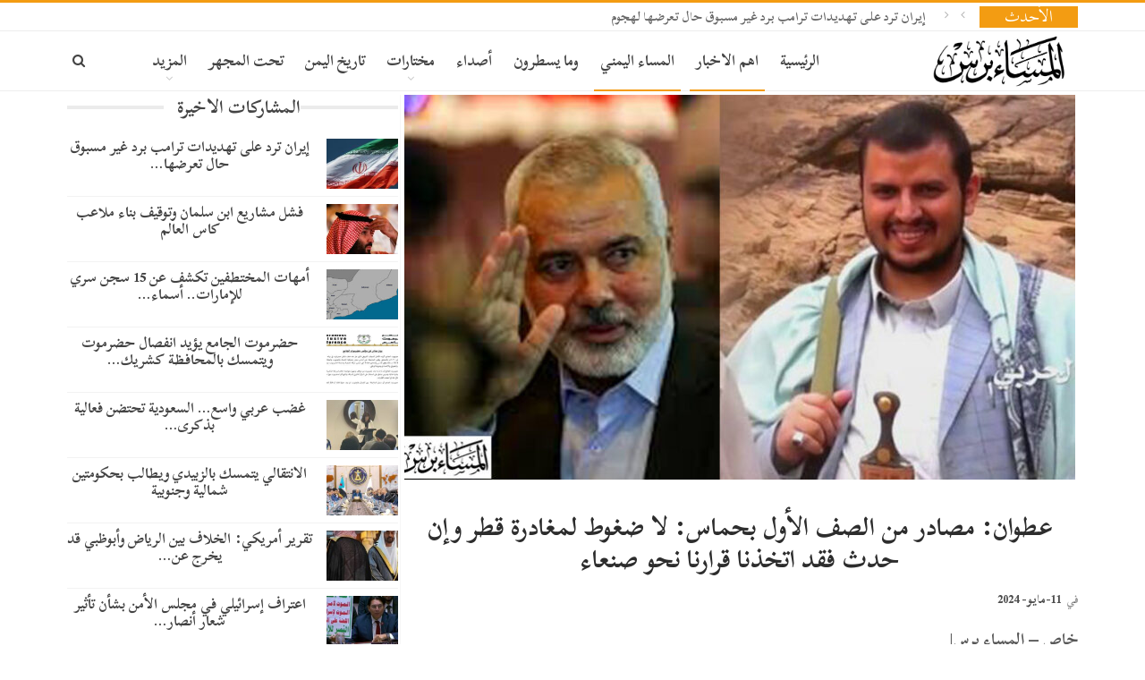

--- FILE ---
content_type: text/html; charset=UTF-8
request_url: https://masa-press.net/2024/05/11/%D8%B9%D8%B7%D9%88%D8%A7%D9%86-%D9%85%D8%B5%D8%A7%D8%AF%D8%B1-%D9%85%D9%86-%D8%A7%D9%84%D8%B5%D9%81-%D8%A7%D9%84%D8%A3%D9%88%D9%84-%D8%A8%D8%AD%D9%85%D8%A7%D8%B3-%D9%84%D8%A7-%D8%B6%D8%BA%D9%88/
body_size: 56266
content:
<!DOCTYPE html>
<!--[if IE 8]>
<html class="ie ie8" dir="rtl" lang="ar"> <![endif]-->
<!--[if IE 9]>
<html class="ie ie9" dir="rtl" lang="ar"> <![endif]-->
<!--[if gt IE 9]><!-->
<html dir="rtl" lang="ar"> <!--<![endif]-->
<head>
	<meta charset="UTF-8">
	<meta http-equiv="X-UA-Compatible" content="IE=edge">
	<meta name="viewport" content="width=device-width, initial-scale=1.0">
	<link rel="pingback" href="https://masa-press.net/xmlrpc.php"/>

	<meta name='robots' content='index, follow, max-image-preview:large, max-snippet:-1, max-video-preview:-1' />

	<!-- This site is optimized with the Yoast SEO plugin v26.8 - https://yoast.com/product/yoast-seo-wordpress/ -->
	<title>عطوان: مصادر من الصف الأول بحماس: لا ضغوط لمغادرة قطر وإن حدث فقد اتخذنا قرارنا نحو صنعاء - المساء برس</title>
	<meta name="description" content="خاص - المساء برس| كشف الصحفي الفلسطيني المقيم في بريطانيا ورئيس تحرير جريدة رأي اليوم اللندنية، عبدالباري عطوان، عن أن قيادة المكتب السياسي لحركة حماس" />
	<link rel="canonical" href="https://masa-press.net/2024/05/11/عطوان-مصادر-من-الصف-الأول-بحماس-لا-ضغو/" />
	<meta property="og:locale" content="ar_AR" />
	<meta property="og:type" content="article" />
	<meta property="og:title" content="عطوان: مصادر من الصف الأول بحماس: لا ضغوط لمغادرة قطر وإن حدث فقد اتخذنا قرارنا نحو صنعاء - المساء برس" />
	<meta property="og:description" content="خاص - المساء برس| كشف الصحفي الفلسطيني المقيم في بريطانيا ورئيس تحرير جريدة رأي اليوم اللندنية، عبدالباري عطوان، عن أن قيادة المكتب السياسي لحركة حماس" />
	<meta property="og:url" content="https://masa-press.net/2024/05/11/عطوان-مصادر-من-الصف-الأول-بحماس-لا-ضغو/" />
	<meta property="og:site_name" content="المساء برس" />
	<meta property="article:publisher" content="https://www.facebook.com/Masapress/" />
	<meta property="article:published_time" content="2024-05-11T00:12:01+00:00" />
	<meta property="og:image" content="https://masa-press.net/wp-content/uploads/2024/05/زعيم-أنصار-الله-واسماعيل-هنية.jpg" />
	<meta property="og:image:width" content="780" />
	<meta property="og:image:height" content="433" />
	<meta property="og:image:type" content="image/jpeg" />
	<meta name="author" content="yahyae502@gmail.com" />
	<meta name="twitter:card" content="summary_large_image" />
	<meta name="twitter:creator" content="@masapress1" />
	<meta name="twitter:site" content="@masapress1" />
	<meta name="twitter:label1" content="كُتب بواسطة" />
	<meta name="twitter:data1" content="yahyae502@gmail.com" />
	<meta name="twitter:label2" content="وقت القراءة المُقدّر" />
	<meta name="twitter:data2" content="دقيقة واحدة" />
	<script type="application/ld+json" class="yoast-schema-graph">{"@context":"https://schema.org","@graph":[{"@type":"Article","@id":"https://masa-press.net/2024/05/11/%d8%b9%d8%b7%d9%88%d8%a7%d9%86-%d9%85%d8%b5%d8%a7%d8%af%d8%b1-%d9%85%d9%86-%d8%a7%d9%84%d8%b5%d9%81-%d8%a7%d9%84%d8%a3%d9%88%d9%84-%d8%a8%d8%ad%d9%85%d8%a7%d8%b3-%d9%84%d8%a7-%d8%b6%d8%ba%d9%88/#article","isPartOf":{"@id":"https://masa-press.net/2024/05/11/%d8%b9%d8%b7%d9%88%d8%a7%d9%86-%d9%85%d8%b5%d8%a7%d8%af%d8%b1-%d9%85%d9%86-%d8%a7%d9%84%d8%b5%d9%81-%d8%a7%d9%84%d8%a3%d9%88%d9%84-%d8%a8%d8%ad%d9%85%d8%a7%d8%b3-%d9%84%d8%a7-%d8%b6%d8%ba%d9%88/"},"author":{"name":"yahyae502@gmail.com","@id":"https://masa-press.net/#/schema/person/65975bdab21667f1ae18e90e3fa8a1b3"},"headline":"عطوان: مصادر من الصف الأول بحماس: لا ضغوط لمغادرة قطر وإن حدث فقد اتخذنا قرارنا نحو صنعاء","datePublished":"2024-05-11T00:12:01+00:00","mainEntityOfPage":{"@id":"https://masa-press.net/2024/05/11/%d8%b9%d8%b7%d9%88%d8%a7%d9%86-%d9%85%d8%b5%d8%a7%d8%af%d8%b1-%d9%85%d9%86-%d8%a7%d9%84%d8%b5%d9%81-%d8%a7%d9%84%d8%a3%d9%88%d9%84-%d8%a8%d8%ad%d9%85%d8%a7%d8%b3-%d9%84%d8%a7-%d8%b6%d8%ba%d9%88/"},"wordCount":5,"commentCount":0,"publisher":{"@id":"https://masa-press.net/#organization"},"image":{"@id":"https://masa-press.net/2024/05/11/%d8%b9%d8%b7%d9%88%d8%a7%d9%86-%d9%85%d8%b5%d8%a7%d8%af%d8%b1-%d9%85%d9%86-%d8%a7%d9%84%d8%b5%d9%81-%d8%a7%d9%84%d8%a3%d9%88%d9%84-%d8%a8%d8%ad%d9%85%d8%a7%d8%b3-%d9%84%d8%a7-%d8%b6%d8%ba%d9%88/#primaryimage"},"thumbnailUrl":"https://masa-press.net/wp-content/uploads/2024/05/زعيم-أنصار-الله-واسماعيل-هنية.jpg","articleSection":["المساء اليمني","اهم الاخبار"],"inLanguage":"ar","potentialAction":[{"@type":"CommentAction","name":"Comment","target":["https://masa-press.net/2024/05/11/%d8%b9%d8%b7%d9%88%d8%a7%d9%86-%d9%85%d8%b5%d8%a7%d8%af%d8%b1-%d9%85%d9%86-%d8%a7%d9%84%d8%b5%d9%81-%d8%a7%d9%84%d8%a3%d9%88%d9%84-%d8%a8%d8%ad%d9%85%d8%a7%d8%b3-%d9%84%d8%a7-%d8%b6%d8%ba%d9%88/#respond"]}]},{"@type":"WebPage","@id":"https://masa-press.net/2024/05/11/%d8%b9%d8%b7%d9%88%d8%a7%d9%86-%d9%85%d8%b5%d8%a7%d8%af%d8%b1-%d9%85%d9%86-%d8%a7%d9%84%d8%b5%d9%81-%d8%a7%d9%84%d8%a3%d9%88%d9%84-%d8%a8%d8%ad%d9%85%d8%a7%d8%b3-%d9%84%d8%a7-%d8%b6%d8%ba%d9%88/","url":"https://masa-press.net/2024/05/11/%d8%b9%d8%b7%d9%88%d8%a7%d9%86-%d9%85%d8%b5%d8%a7%d8%af%d8%b1-%d9%85%d9%86-%d8%a7%d9%84%d8%b5%d9%81-%d8%a7%d9%84%d8%a3%d9%88%d9%84-%d8%a8%d8%ad%d9%85%d8%a7%d8%b3-%d9%84%d8%a7-%d8%b6%d8%ba%d9%88/","name":"عطوان: مصادر من الصف الأول بحماس: لا ضغوط لمغادرة قطر وإن حدث فقد اتخذنا قرارنا نحو صنعاء - المساء برس","isPartOf":{"@id":"https://masa-press.net/#website"},"primaryImageOfPage":{"@id":"https://masa-press.net/2024/05/11/%d8%b9%d8%b7%d9%88%d8%a7%d9%86-%d9%85%d8%b5%d8%a7%d8%af%d8%b1-%d9%85%d9%86-%d8%a7%d9%84%d8%b5%d9%81-%d8%a7%d9%84%d8%a3%d9%88%d9%84-%d8%a8%d8%ad%d9%85%d8%a7%d8%b3-%d9%84%d8%a7-%d8%b6%d8%ba%d9%88/#primaryimage"},"image":{"@id":"https://masa-press.net/2024/05/11/%d8%b9%d8%b7%d9%88%d8%a7%d9%86-%d9%85%d8%b5%d8%a7%d8%af%d8%b1-%d9%85%d9%86-%d8%a7%d9%84%d8%b5%d9%81-%d8%a7%d9%84%d8%a3%d9%88%d9%84-%d8%a8%d8%ad%d9%85%d8%a7%d8%b3-%d9%84%d8%a7-%d8%b6%d8%ba%d9%88/#primaryimage"},"thumbnailUrl":"https://masa-press.net/wp-content/uploads/2024/05/زعيم-أنصار-الله-واسماعيل-هنية.jpg","datePublished":"2024-05-11T00:12:01+00:00","description":"خاص - المساء برس| كشف الصحفي الفلسطيني المقيم في بريطانيا ورئيس تحرير جريدة رأي اليوم اللندنية، عبدالباري عطوان، عن أن قيادة المكتب السياسي لحركة حماس","breadcrumb":{"@id":"https://masa-press.net/2024/05/11/%d8%b9%d8%b7%d9%88%d8%a7%d9%86-%d9%85%d8%b5%d8%a7%d8%af%d8%b1-%d9%85%d9%86-%d8%a7%d9%84%d8%b5%d9%81-%d8%a7%d9%84%d8%a3%d9%88%d9%84-%d8%a8%d8%ad%d9%85%d8%a7%d8%b3-%d9%84%d8%a7-%d8%b6%d8%ba%d9%88/#breadcrumb"},"inLanguage":"ar","potentialAction":[{"@type":"ReadAction","target":["https://masa-press.net/2024/05/11/%d8%b9%d8%b7%d9%88%d8%a7%d9%86-%d9%85%d8%b5%d8%a7%d8%af%d8%b1-%d9%85%d9%86-%d8%a7%d9%84%d8%b5%d9%81-%d8%a7%d9%84%d8%a3%d9%88%d9%84-%d8%a8%d8%ad%d9%85%d8%a7%d8%b3-%d9%84%d8%a7-%d8%b6%d8%ba%d9%88/"]}]},{"@type":"ImageObject","inLanguage":"ar","@id":"https://masa-press.net/2024/05/11/%d8%b9%d8%b7%d9%88%d8%a7%d9%86-%d9%85%d8%b5%d8%a7%d8%af%d8%b1-%d9%85%d9%86-%d8%a7%d9%84%d8%b5%d9%81-%d8%a7%d9%84%d8%a3%d9%88%d9%84-%d8%a8%d8%ad%d9%85%d8%a7%d8%b3-%d9%84%d8%a7-%d8%b6%d8%ba%d9%88/#primaryimage","url":"https://masa-press.net/wp-content/uploads/2024/05/زعيم-أنصار-الله-واسماعيل-هنية.jpg","contentUrl":"https://masa-press.net/wp-content/uploads/2024/05/زعيم-أنصار-الله-واسماعيل-هنية.jpg","width":780,"height":433},{"@type":"BreadcrumbList","@id":"https://masa-press.net/2024/05/11/%d8%b9%d8%b7%d9%88%d8%a7%d9%86-%d9%85%d8%b5%d8%a7%d8%af%d8%b1-%d9%85%d9%86-%d8%a7%d9%84%d8%b5%d9%81-%d8%a7%d9%84%d8%a3%d9%88%d9%84-%d8%a8%d8%ad%d9%85%d8%a7%d8%b3-%d9%84%d8%a7-%d8%b6%d8%ba%d9%88/#breadcrumb","itemListElement":[{"@type":"ListItem","position":1,"name":"Home","item":"https://masa-press.net/"},{"@type":"ListItem","position":2,"name":"عطوان: مصادر من الصف الأول بحماس: لا ضغوط لمغادرة قطر وإن حدث فقد اتخذنا قرارنا نحو صنعاء"}]},{"@type":"WebSite","@id":"https://masa-press.net/#website","url":"https://masa-press.net/","name":"المساء برس","description":"جرأة الطرح .. مصداقية الخبر","publisher":{"@id":"https://masa-press.net/#organization"},"potentialAction":[{"@type":"SearchAction","target":{"@type":"EntryPoint","urlTemplate":"https://masa-press.net/?s={search_term_string}"},"query-input":{"@type":"PropertyValueSpecification","valueRequired":true,"valueName":"search_term_string"}}],"inLanguage":"ar"},{"@type":"Organization","@id":"https://masa-press.net/#organization","name":"المساء برس","url":"https://masa-press.net/","logo":{"@type":"ImageObject","inLanguage":"ar","@id":"https://masa-press.net/#/schema/logo/image/","url":"https://masa-press.net/wp-content/uploads/2022/09/Logo-masa-press.png","contentUrl":"https://masa-press.net/wp-content/uploads/2022/09/Logo-masa-press.png","width":591,"height":591,"caption":"المساء برس"},"image":{"@id":"https://masa-press.net/#/schema/logo/image/"},"sameAs":["https://www.facebook.com/Masapress/","https://x.com/masapress1","https://t.me/almasapress"]},{"@type":"Person","@id":"https://masa-press.net/#/schema/person/65975bdab21667f1ae18e90e3fa8a1b3","name":"yahyae502@gmail.com","image":{"@type":"ImageObject","inLanguage":"ar","@id":"https://masa-press.net/#/schema/person/image/","url":"https://secure.gravatar.com/avatar/0e0d13a86f607a5011951a9f89fb366e6e5074eca5a772ffe96a502d41b47e01?s=96&d=mm&r=g","contentUrl":"https://secure.gravatar.com/avatar/0e0d13a86f607a5011951a9f89fb366e6e5074eca5a772ffe96a502d41b47e01?s=96&d=mm&r=g","caption":"yahyae502@gmail.com"},"url":"https://masa-press.net/author/yahyae502gmail-com/"}]}</script>
	<!-- / Yoast SEO plugin. -->


<link rel='dns-prefetch' href='//fonts.googleapis.com' />
<link rel="alternate" type="application/rss+xml" title="المساء برس &laquo; الخلاصة" href="https://masa-press.net/feed/" />
<link rel="alternate" type="application/rss+xml" title="المساء برس &laquo; خلاصة التعليقات" href="https://masa-press.net/comments/feed/" />
<link rel="alternate" type="application/rss+xml" title="المساء برس &laquo; عطوان: مصادر من الصف الأول بحماس: لا ضغوط لمغادرة قطر وإن حدث فقد اتخذنا قرارنا نحو صنعاء خلاصة التعليقات" href="https://masa-press.net/2024/05/11/%d8%b9%d8%b7%d9%88%d8%a7%d9%86-%d9%85%d8%b5%d8%a7%d8%af%d8%b1-%d9%85%d9%86-%d8%a7%d9%84%d8%b5%d9%81-%d8%a7%d9%84%d8%a3%d9%88%d9%84-%d8%a8%d8%ad%d9%85%d8%a7%d8%b3-%d9%84%d8%a7-%d8%b6%d8%ba%d9%88/feed/" />
<link rel="alternate" title="oEmbed (JSON)" type="application/json+oembed" href="https://masa-press.net/wp-json/oembed/1.0/embed?url=https%3A%2F%2Fmasa-press.net%2F2024%2F05%2F11%2F%25d8%25b9%25d8%25b7%25d9%2588%25d8%25a7%25d9%2586-%25d9%2585%25d8%25b5%25d8%25a7%25d8%25af%25d8%25b1-%25d9%2585%25d9%2586-%25d8%25a7%25d9%2584%25d8%25b5%25d9%2581-%25d8%25a7%25d9%2584%25d8%25a3%25d9%2588%25d9%2584-%25d8%25a8%25d8%25ad%25d9%2585%25d8%25a7%25d8%25b3-%25d9%2584%25d8%25a7-%25d8%25b6%25d8%25ba%25d9%2588%2F" />
<link rel="alternate" title="oEmbed (XML)" type="text/xml+oembed" href="https://masa-press.net/wp-json/oembed/1.0/embed?url=https%3A%2F%2Fmasa-press.net%2F2024%2F05%2F11%2F%25d8%25b9%25d8%25b7%25d9%2588%25d8%25a7%25d9%2586-%25d9%2585%25d8%25b5%25d8%25a7%25d8%25af%25d8%25b1-%25d9%2585%25d9%2586-%25d8%25a7%25d9%2584%25d8%25b5%25d9%2581-%25d8%25a7%25d9%2584%25d8%25a3%25d9%2588%25d9%2584-%25d8%25a8%25d8%25ad%25d9%2585%25d8%25a7%25d8%25b3-%25d9%2584%25d8%25a7-%25d8%25b6%25d8%25ba%25d9%2588%2F&#038;format=xml" />
<style id='wp-img-auto-sizes-contain-inline-css' type='text/css'>
img:is([sizes=auto i],[sizes^="auto," i]){contain-intrinsic-size:3000px 1500px}
/*# sourceURL=wp-img-auto-sizes-contain-inline-css */
</style>
<style id='wp-emoji-styles-inline-css' type='text/css'>

	img.wp-smiley, img.emoji {
		display: inline !important;
		border: none !important;
		box-shadow: none !important;
		height: 1em !important;
		width: 1em !important;
		margin: 0 0.07em !important;
		vertical-align: -0.1em !important;
		background: none !important;
		padding: 0 !important;
	}
/*# sourceURL=wp-emoji-styles-inline-css */
</style>
<style id='wp-block-library-inline-css' type='text/css'>
:root{--wp-block-synced-color:#7a00df;--wp-block-synced-color--rgb:122,0,223;--wp-bound-block-color:var(--wp-block-synced-color);--wp-editor-canvas-background:#ddd;--wp-admin-theme-color:#007cba;--wp-admin-theme-color--rgb:0,124,186;--wp-admin-theme-color-darker-10:#006ba1;--wp-admin-theme-color-darker-10--rgb:0,107,160.5;--wp-admin-theme-color-darker-20:#005a87;--wp-admin-theme-color-darker-20--rgb:0,90,135;--wp-admin-border-width-focus:2px}@media (min-resolution:192dpi){:root{--wp-admin-border-width-focus:1.5px}}.wp-element-button{cursor:pointer}:root .has-very-light-gray-background-color{background-color:#eee}:root .has-very-dark-gray-background-color{background-color:#313131}:root .has-very-light-gray-color{color:#eee}:root .has-very-dark-gray-color{color:#313131}:root .has-vivid-green-cyan-to-vivid-cyan-blue-gradient-background{background:linear-gradient(135deg,#00d084,#0693e3)}:root .has-purple-crush-gradient-background{background:linear-gradient(135deg,#34e2e4,#4721fb 50%,#ab1dfe)}:root .has-hazy-dawn-gradient-background{background:linear-gradient(135deg,#faaca8,#dad0ec)}:root .has-subdued-olive-gradient-background{background:linear-gradient(135deg,#fafae1,#67a671)}:root .has-atomic-cream-gradient-background{background:linear-gradient(135deg,#fdd79a,#004a59)}:root .has-nightshade-gradient-background{background:linear-gradient(135deg,#330968,#31cdcf)}:root .has-midnight-gradient-background{background:linear-gradient(135deg,#020381,#2874fc)}:root{--wp--preset--font-size--normal:16px;--wp--preset--font-size--huge:42px}.has-regular-font-size{font-size:1em}.has-larger-font-size{font-size:2.625em}.has-normal-font-size{font-size:var(--wp--preset--font-size--normal)}.has-huge-font-size{font-size:var(--wp--preset--font-size--huge)}.has-text-align-center{text-align:center}.has-text-align-left{text-align:left}.has-text-align-right{text-align:right}.has-fit-text{white-space:nowrap!important}#end-resizable-editor-section{display:none}.aligncenter{clear:both}.items-justified-left{justify-content:flex-start}.items-justified-center{justify-content:center}.items-justified-right{justify-content:flex-end}.items-justified-space-between{justify-content:space-between}.screen-reader-text{border:0;clip-path:inset(50%);height:1px;margin:-1px;overflow:hidden;padding:0;position:absolute;width:1px;word-wrap:normal!important}.screen-reader-text:focus{background-color:#ddd;clip-path:none;color:#444;display:block;font-size:1em;height:auto;left:5px;line-height:normal;padding:15px 23px 14px;text-decoration:none;top:5px;width:auto;z-index:100000}html :where(.has-border-color){border-style:solid}html :where([style*=border-top-color]){border-top-style:solid}html :where([style*=border-right-color]){border-right-style:solid}html :where([style*=border-bottom-color]){border-bottom-style:solid}html :where([style*=border-left-color]){border-left-style:solid}html :where([style*=border-width]){border-style:solid}html :where([style*=border-top-width]){border-top-style:solid}html :where([style*=border-right-width]){border-right-style:solid}html :where([style*=border-bottom-width]){border-bottom-style:solid}html :where([style*=border-left-width]){border-left-style:solid}html :where(img[class*=wp-image-]){height:auto;max-width:100%}:where(figure){margin:0 0 1em}html :where(.is-position-sticky){--wp-admin--admin-bar--position-offset:var(--wp-admin--admin-bar--height,0px)}@media screen and (max-width:600px){html :where(.is-position-sticky){--wp-admin--admin-bar--position-offset:0px}}

/*# sourceURL=wp-block-library-inline-css */
</style><style id='global-styles-inline-css' type='text/css'>
:root{--wp--preset--aspect-ratio--square: 1;--wp--preset--aspect-ratio--4-3: 4/3;--wp--preset--aspect-ratio--3-4: 3/4;--wp--preset--aspect-ratio--3-2: 3/2;--wp--preset--aspect-ratio--2-3: 2/3;--wp--preset--aspect-ratio--16-9: 16/9;--wp--preset--aspect-ratio--9-16: 9/16;--wp--preset--color--black: #000000;--wp--preset--color--cyan-bluish-gray: #abb8c3;--wp--preset--color--white: #ffffff;--wp--preset--color--pale-pink: #f78da7;--wp--preset--color--vivid-red: #cf2e2e;--wp--preset--color--luminous-vivid-orange: #ff6900;--wp--preset--color--luminous-vivid-amber: #fcb900;--wp--preset--color--light-green-cyan: #7bdcb5;--wp--preset--color--vivid-green-cyan: #00d084;--wp--preset--color--pale-cyan-blue: #8ed1fc;--wp--preset--color--vivid-cyan-blue: #0693e3;--wp--preset--color--vivid-purple: #9b51e0;--wp--preset--gradient--vivid-cyan-blue-to-vivid-purple: linear-gradient(135deg,rgb(6,147,227) 0%,rgb(155,81,224) 100%);--wp--preset--gradient--light-green-cyan-to-vivid-green-cyan: linear-gradient(135deg,rgb(122,220,180) 0%,rgb(0,208,130) 100%);--wp--preset--gradient--luminous-vivid-amber-to-luminous-vivid-orange: linear-gradient(135deg,rgb(252,185,0) 0%,rgb(255,105,0) 100%);--wp--preset--gradient--luminous-vivid-orange-to-vivid-red: linear-gradient(135deg,rgb(255,105,0) 0%,rgb(207,46,46) 100%);--wp--preset--gradient--very-light-gray-to-cyan-bluish-gray: linear-gradient(135deg,rgb(238,238,238) 0%,rgb(169,184,195) 100%);--wp--preset--gradient--cool-to-warm-spectrum: linear-gradient(135deg,rgb(74,234,220) 0%,rgb(151,120,209) 20%,rgb(207,42,186) 40%,rgb(238,44,130) 60%,rgb(251,105,98) 80%,rgb(254,248,76) 100%);--wp--preset--gradient--blush-light-purple: linear-gradient(135deg,rgb(255,206,236) 0%,rgb(152,150,240) 100%);--wp--preset--gradient--blush-bordeaux: linear-gradient(135deg,rgb(254,205,165) 0%,rgb(254,45,45) 50%,rgb(107,0,62) 100%);--wp--preset--gradient--luminous-dusk: linear-gradient(135deg,rgb(255,203,112) 0%,rgb(199,81,192) 50%,rgb(65,88,208) 100%);--wp--preset--gradient--pale-ocean: linear-gradient(135deg,rgb(255,245,203) 0%,rgb(182,227,212) 50%,rgb(51,167,181) 100%);--wp--preset--gradient--electric-grass: linear-gradient(135deg,rgb(202,248,128) 0%,rgb(113,206,126) 100%);--wp--preset--gradient--midnight: linear-gradient(135deg,rgb(2,3,129) 0%,rgb(40,116,252) 100%);--wp--preset--font-size--small: 13px;--wp--preset--font-size--medium: 20px;--wp--preset--font-size--large: 36px;--wp--preset--font-size--x-large: 42px;--wp--preset--spacing--20: 0.44rem;--wp--preset--spacing--30: 0.67rem;--wp--preset--spacing--40: 1rem;--wp--preset--spacing--50: 1.5rem;--wp--preset--spacing--60: 2.25rem;--wp--preset--spacing--70: 3.38rem;--wp--preset--spacing--80: 5.06rem;--wp--preset--shadow--natural: 6px 6px 9px rgba(0, 0, 0, 0.2);--wp--preset--shadow--deep: 12px 12px 50px rgba(0, 0, 0, 0.4);--wp--preset--shadow--sharp: 6px 6px 0px rgba(0, 0, 0, 0.2);--wp--preset--shadow--outlined: 6px 6px 0px -3px rgb(255, 255, 255), 6px 6px rgb(0, 0, 0);--wp--preset--shadow--crisp: 6px 6px 0px rgb(0, 0, 0);}:where(.is-layout-flex){gap: 0.5em;}:where(.is-layout-grid){gap: 0.5em;}body .is-layout-flex{display: flex;}.is-layout-flex{flex-wrap: wrap;align-items: center;}.is-layout-flex > :is(*, div){margin: 0;}body .is-layout-grid{display: grid;}.is-layout-grid > :is(*, div){margin: 0;}:where(.wp-block-columns.is-layout-flex){gap: 2em;}:where(.wp-block-columns.is-layout-grid){gap: 2em;}:where(.wp-block-post-template.is-layout-flex){gap: 1.25em;}:where(.wp-block-post-template.is-layout-grid){gap: 1.25em;}.has-black-color{color: var(--wp--preset--color--black) !important;}.has-cyan-bluish-gray-color{color: var(--wp--preset--color--cyan-bluish-gray) !important;}.has-white-color{color: var(--wp--preset--color--white) !important;}.has-pale-pink-color{color: var(--wp--preset--color--pale-pink) !important;}.has-vivid-red-color{color: var(--wp--preset--color--vivid-red) !important;}.has-luminous-vivid-orange-color{color: var(--wp--preset--color--luminous-vivid-orange) !important;}.has-luminous-vivid-amber-color{color: var(--wp--preset--color--luminous-vivid-amber) !important;}.has-light-green-cyan-color{color: var(--wp--preset--color--light-green-cyan) !important;}.has-vivid-green-cyan-color{color: var(--wp--preset--color--vivid-green-cyan) !important;}.has-pale-cyan-blue-color{color: var(--wp--preset--color--pale-cyan-blue) !important;}.has-vivid-cyan-blue-color{color: var(--wp--preset--color--vivid-cyan-blue) !important;}.has-vivid-purple-color{color: var(--wp--preset--color--vivid-purple) !important;}.has-black-background-color{background-color: var(--wp--preset--color--black) !important;}.has-cyan-bluish-gray-background-color{background-color: var(--wp--preset--color--cyan-bluish-gray) !important;}.has-white-background-color{background-color: var(--wp--preset--color--white) !important;}.has-pale-pink-background-color{background-color: var(--wp--preset--color--pale-pink) !important;}.has-vivid-red-background-color{background-color: var(--wp--preset--color--vivid-red) !important;}.has-luminous-vivid-orange-background-color{background-color: var(--wp--preset--color--luminous-vivid-orange) !important;}.has-luminous-vivid-amber-background-color{background-color: var(--wp--preset--color--luminous-vivid-amber) !important;}.has-light-green-cyan-background-color{background-color: var(--wp--preset--color--light-green-cyan) !important;}.has-vivid-green-cyan-background-color{background-color: var(--wp--preset--color--vivid-green-cyan) !important;}.has-pale-cyan-blue-background-color{background-color: var(--wp--preset--color--pale-cyan-blue) !important;}.has-vivid-cyan-blue-background-color{background-color: var(--wp--preset--color--vivid-cyan-blue) !important;}.has-vivid-purple-background-color{background-color: var(--wp--preset--color--vivid-purple) !important;}.has-black-border-color{border-color: var(--wp--preset--color--black) !important;}.has-cyan-bluish-gray-border-color{border-color: var(--wp--preset--color--cyan-bluish-gray) !important;}.has-white-border-color{border-color: var(--wp--preset--color--white) !important;}.has-pale-pink-border-color{border-color: var(--wp--preset--color--pale-pink) !important;}.has-vivid-red-border-color{border-color: var(--wp--preset--color--vivid-red) !important;}.has-luminous-vivid-orange-border-color{border-color: var(--wp--preset--color--luminous-vivid-orange) !important;}.has-luminous-vivid-amber-border-color{border-color: var(--wp--preset--color--luminous-vivid-amber) !important;}.has-light-green-cyan-border-color{border-color: var(--wp--preset--color--light-green-cyan) !important;}.has-vivid-green-cyan-border-color{border-color: var(--wp--preset--color--vivid-green-cyan) !important;}.has-pale-cyan-blue-border-color{border-color: var(--wp--preset--color--pale-cyan-blue) !important;}.has-vivid-cyan-blue-border-color{border-color: var(--wp--preset--color--vivid-cyan-blue) !important;}.has-vivid-purple-border-color{border-color: var(--wp--preset--color--vivid-purple) !important;}.has-vivid-cyan-blue-to-vivid-purple-gradient-background{background: var(--wp--preset--gradient--vivid-cyan-blue-to-vivid-purple) !important;}.has-light-green-cyan-to-vivid-green-cyan-gradient-background{background: var(--wp--preset--gradient--light-green-cyan-to-vivid-green-cyan) !important;}.has-luminous-vivid-amber-to-luminous-vivid-orange-gradient-background{background: var(--wp--preset--gradient--luminous-vivid-amber-to-luminous-vivid-orange) !important;}.has-luminous-vivid-orange-to-vivid-red-gradient-background{background: var(--wp--preset--gradient--luminous-vivid-orange-to-vivid-red) !important;}.has-very-light-gray-to-cyan-bluish-gray-gradient-background{background: var(--wp--preset--gradient--very-light-gray-to-cyan-bluish-gray) !important;}.has-cool-to-warm-spectrum-gradient-background{background: var(--wp--preset--gradient--cool-to-warm-spectrum) !important;}.has-blush-light-purple-gradient-background{background: var(--wp--preset--gradient--blush-light-purple) !important;}.has-blush-bordeaux-gradient-background{background: var(--wp--preset--gradient--blush-bordeaux) !important;}.has-luminous-dusk-gradient-background{background: var(--wp--preset--gradient--luminous-dusk) !important;}.has-pale-ocean-gradient-background{background: var(--wp--preset--gradient--pale-ocean) !important;}.has-electric-grass-gradient-background{background: var(--wp--preset--gradient--electric-grass) !important;}.has-midnight-gradient-background{background: var(--wp--preset--gradient--midnight) !important;}.has-small-font-size{font-size: var(--wp--preset--font-size--small) !important;}.has-medium-font-size{font-size: var(--wp--preset--font-size--medium) !important;}.has-large-font-size{font-size: var(--wp--preset--font-size--large) !important;}.has-x-large-font-size{font-size: var(--wp--preset--font-size--x-large) !important;}
/*# sourceURL=global-styles-inline-css */
</style>

<style id='classic-theme-styles-inline-css' type='text/css'>
/*! This file is auto-generated */
.wp-block-button__link{color:#fff;background-color:#32373c;border-radius:9999px;box-shadow:none;text-decoration:none;padding:calc(.667em + 2px) calc(1.333em + 2px);font-size:1.125em}.wp-block-file__button{background:#32373c;color:#fff;text-decoration:none}
/*# sourceURL=/wp-includes/css/classic-themes.min.css */
</style>
<link rel='stylesheet' id='bf-pretty-photo-css' href='https://masa-press.net/wp-content/themes/publisher/includes/libs/better-framework/assets/css/pretty-photo.css?ver=2.8.6' type='text/css' media='all' />
<link rel='stylesheet' id='theme-libs-css' href='https://masa-press.net/wp-content/themes/publisher/css/theme-libs.css?ver=1.7.1.1' type='text/css' media='all' />
<link rel='stylesheet' id='font-awesome-css' href='https://masa-press.net/wp-content/themes/publisher/includes/libs/better-framework/assets/css/font-awesome.min.css?ver=2.8.6' type='text/css' media='all' />
<link rel='stylesheet' id='publisher-css' href='https://masa-press.net/wp-content/themes/publisher/style.css?ver=1.7.1.1' type='text/css' media='all' />
<link rel='stylesheet' id='publisher-rtl-css' href='https://masa-press.net/wp-content/themes/publisher/rtl.css?ver=1.7.1.1' type='text/css' media='all' />
<link rel='stylesheet' id='wpzoom-social-icons-socicon-css' href='https://masa-press.net/wp-content/plugins/social-icons-widget-by-wpzoom/assets/css/wpzoom-socicon.css?ver=1769531872' type='text/css' media='all' />
<link rel='stylesheet' id='wpzoom-social-icons-genericons-css' href='https://masa-press.net/wp-content/plugins/social-icons-widget-by-wpzoom/assets/css/genericons.css?ver=1769531872' type='text/css' media='all' />
<link rel='stylesheet' id='wpzoom-social-icons-academicons-css' href='https://masa-press.net/wp-content/plugins/social-icons-widget-by-wpzoom/assets/css/academicons.min.css?ver=1769531872' type='text/css' media='all' />
<link rel='stylesheet' id='wpzoom-social-icons-font-awesome-3-css' href='https://masa-press.net/wp-content/plugins/social-icons-widget-by-wpzoom/assets/css/font-awesome-3.min.css?ver=1769531872' type='text/css' media='all' />
<link rel='stylesheet' id='dashicons-css' href='https://masa-press.net/wp-includes/css/dashicons.min.css?ver=6.9' type='text/css' media='all' />
<link rel='stylesheet' id='wpzoom-social-icons-styles-css' href='https://masa-press.net/wp-content/plugins/social-icons-widget-by-wpzoom/assets/css/wpzoom-social-icons-styles.css?ver=1769531872' type='text/css' media='all' />
<link rel='stylesheet' id='better-framework-main-fonts-css' href='https://fonts.googleapis.com/css?family=Roboto:400' type='text/css' media='all' />
<link rel='preload' as='font'  id='wpzoom-social-icons-font-academicons-woff2-css' href='https://masa-press.net/wp-content/plugins/social-icons-widget-by-wpzoom/assets/font/academicons.woff2?v=1.9.2'  type='font/woff2' crossorigin />
<link rel='preload' as='font'  id='wpzoom-social-icons-font-fontawesome-3-woff2-css' href='https://masa-press.net/wp-content/plugins/social-icons-widget-by-wpzoom/assets/font/fontawesome-webfont.woff2?v=4.7.0'  type='font/woff2' crossorigin />
<link rel='preload' as='font'  id='wpzoom-social-icons-font-genericons-woff-css' href='https://masa-press.net/wp-content/plugins/social-icons-widget-by-wpzoom/assets/font/Genericons.woff'  type='font/woff' crossorigin />
<link rel='preload' as='font'  id='wpzoom-social-icons-font-socicon-woff2-css' href='https://masa-press.net/wp-content/plugins/social-icons-widget-by-wpzoom/assets/font/socicon.woff2?v=4.5.5'  type='font/woff2' crossorigin />
<link rel='stylesheet' id='csshero-main-stylesheet-css' data-apply-prefixfree class="csshero-main-stylesheet-css"  href='https://masa-press.net/wp-content/uploads/2022/09/csshero-static-style.css' type='text/css' media='all' />
<script type="text/javascript" src="https://masa-press.net/wp-includes/js/jquery/jquery.min.js?ver=3.7.1" id="jquery-core-js"></script>
<script type="text/javascript" src="https://masa-press.net/wp-includes/js/jquery/jquery-migrate.min.js?ver=3.4.1" id="jquery-migrate-js"></script>
<script></script><link rel="https://api.w.org/" href="https://masa-press.net/wp-json/" /><link rel="alternate" title="JSON" type="application/json" href="https://masa-press.net/wp-json/wp/v2/posts/149930" /><link rel="EditURI" type="application/rsd+xml" title="RSD" href="https://masa-press.net/xmlrpc.php?rsd" />
<meta name="generator" content="WordPress 6.9" />
<link rel='shortlink' href='https://masa-press.net/?p=149930' />
    <style>
        .custom-articles-block {
            display: flex;
            flex-direction: column;
            gap: 15px;
            padding-top: 10px;
            direction: rtl; /* جعل النصوص من اليمين إلى اليسار */
            text-align: right;
        }

        /* النمط الأفقي لأجهزة سطح المكتب */
        @media (min-width: 768px) {
            .horizontal-layout {
                flex-direction: row;
                flex-wrap: wrap; /* السماح بتوزيع العناصر في صفوف متعددة عند الضرورة */
                gap: 15px;
            }

            .horizontal-layout .article-item {
                width: calc(33.33% - 10px); /* تخصيص عرض كل مقال بحيث يتوزع 3 مقالات في الصف الواحد */
                margin-bottom: 20px;
                border: 1px solid #ddd;
                padding: 10px;
                box-sizing: border-box;
            }
        }

        /* التنسيق العمودي للجوال */
        @media (max-width: 767px) {
            .horizontal-layout {
                flex-direction: column;
            }

            .horizontal-layout .article-item {
                width: 100%;
                margin-bottom: 10px;
            }
        }

        .article-item {
            display: flex;
            align-items: flex-start;
            border-bottom: 1px solid #ddd;
            padding-bottom: 10px;
            padding-top: 10px;
            width: 100%;
        }

        .article-meta {
            display: flex;
            gap: 15px;
            align-items: center;
        }


        
             /* إعدادات الصورة للحفاظ على الأبعاد */
             .author-avatar {
                width: 100px; /* عرض ثابت للصورة */
                height: 100px; /* ارتفاع ثابت للصورة */
                border-radius: 50%;
                overflow: hidden;
                flex-shrink: 0;
                background-color: #f3f3f3;
                }
                .article-info {
                    display: flex;
                    flex-direction: column;
                }
                        /* إعدادات النص */
            .article-title {
                font-size: 1em;
                color: #000;
                margin: 0;
                line-height: 1.3;
                transition: background-color 0.3s ease; /* تأثير التغيير */
                padding: 3px 5px; /* مساحة للتظليل */
                border-radius: 3px; /* زوايا مستديرة لتظليل جميل */
            }
    
            /* تأثير التظليل عند مرور الماوس */
            .article-title a:hover {
                background-color: #f5f5dc; /* اللون البيج */
            }

        .author-avatar img {
            border-radius: 50%;
            width: 100px;
            height: 100px;
        }

        .article-info {
            display: flex;
            flex-direction: column;
        }

        .article-date {
            font-size: 14px;
            color: #666;
            margin-bottom: 5px;
        }

        .article-title {
            font-size: 16px;
            color: #000;
            margin: 0;
        }

        .article-title a {
            text-decoration: none;
            color: inherit;
        }

        .article-author {
            font-size: 14px;
            color: #b32d2e;
            margin-top: 5px;
        }

        .programmed-by {
            text-align: center;
            margin-top: 10px;
            font-size: 0.9em;
            color: #555;
        }
    </style>
    			<link rel="shortcut icon" href="http://localhost/wpadnan5/wp-content/uploads/2019/10/المساء-برس-الهوية-الجديدة.jpg">			<link rel="apple-touch-icon" href="https://masa-press.net/wp-content/uploads/2022/10/logo.jpg">			<link rel="apple-touch-icon" sizes="114x114" href="https://masa-press.net/wp-content/uploads/2022/10/logo.jpg">			<link rel="apple-touch-icon" sizes="72x72" href="https://masa-press.net/wp-content/uploads/2022/10/logo.jpg">			<link rel="apple-touch-icon" sizes="144x144" href="https://masa-press.net/wp-content/uploads/2022/10/logo.jpg"><meta name="google-site-verification" content="i__md9KTa9a7AOnf1ZpbNIYuukNPwdRoamAlKVaKpQ8" />


<link href="https://fonts.googleapis.com/css?family=Tajawal&display=swap" rel="stylesheet">

<!-- Global site tag (gtag.js) - Google Analytics -->

<script>
  window.dataLayer = window.dataLayer || [];
  function gtag(){dataLayer.push(arguments);}
  gtag('js', new Date());

  gtag('config', 'UA-76628246-1');
</script>





<!-- Global site tag (gtag.js) - Google Analytics -->

<script>
  window.dataLayer = window.dataLayer || [];
  function gtag(){dataLayer.push(arguments);}
  gtag('js', new Date());

  gtag('config', 'UA-38604831-1');
</script>

<!-- Global site tag (gtag.js) - Google Analytics -->








<!-- Clarity tracking code for http://www.masa-press.net/ --><script>    (function(c,l,a,r,i,t,y){        c[a]=c[a]||function(){(c[a].q=c[a].q||[]).push(arguments)};        t=l.createElement(r);t.async=1;t.src="https://www.clarity.ms/tag/"+i+"?ref=bwt";        y=l.getElementsByTagName(r)[0];y.parentNode.insertBefore(t,y);    })(window, document, "clarity", "script", "dva0daovru");</script>

     
     
     
     
     
     
     
     
     
     
     
     
    
     <!-- Google AdSense -->
     
     <script async src="https://pagead2.googlesyndication.com/pagead/js/adsbygoogle.js?client=ca-pub-6449394461275941"
     crossorigin="anonymous"></script>
     
     
     <!-- Google AdSense -->
     
     
     
     
     
     
     
     
     
     
     
     
     
<meta name="google-adsense-account" content="ca-pub-6449394461275941">     

<meta name="generator" content="Powered by WPBakery Page Builder - drag and drop page builder for WordPress."/>
<link rel="icon" href="https://masa-press.net/wp-content/uploads/2019/10/logo-512-b5.png" sizes="32x32" />
<link rel="icon" href="https://masa-press.net/wp-content/uploads/2019/10/logo-512-b5.png" sizes="192x192" />
<link rel="apple-touch-icon" href="https://masa-press.net/wp-content/uploads/2019/10/logo-512-b5.png" />
<meta name="msapplication-TileImage" content="https://masa-press.net/wp-content/uploads/2019/10/logo-512-b5.png" />

<!-- BetterFramework Auto Generated CSS -->
<style type='text/css' media='screen'>/* Custom Fonts */
@font-face {
    font-family: '2022-ScheherazadeNew-Regular';
    src: url('https://masa-press.net/wp-content/font/ScheherazadeNew-Regular.woff') format('woff') /* Pretty Modern Browsers */;
    font-weight: normal;
    font-style: normal;
}
@font-face {
    font-family: '2022-ScheherazadeNew-Bold';
    src: url('https://masa-press.net/wp-content/font/ScheherazadeNew-Bold.woff') format('woff') /* Pretty Modern Browsers */;
    font-weight: normal;
    font-style: normal;
}

/*  Panel Options Custom CSS  */
.col-xs-1, .col-sm-1, .col-md-1, .col-lg-1, .col-xs-2, .col-sm-2, .col-md-2, .col-lg-2, .col-xs-3, .col-sm-3, .col-md-3, .col-lg-3, .col-xs-4, .col-sm-4, .col-md-4, .col-lg-4, .col-xs-5, .col-sm-5, .col-md-5, .col-lg-5, .col-xs-6, .col-sm-6, .col-md-6, .col-lg-6, .col-xs-7, .col-sm-7, .col-md-7, .col-lg-7, .col-xs-8, .col-sm-8, .col-md-8, .col-lg-8, .col-xs-9, .col-sm-9, .col-md-9, .col-lg-9, .col-xs-10, .col-sm-10, .col-md-10, .col-lg-10, .col-xs-11, .col-sm-11, .col-md-11, .col-lg-11, .col-xs-12, .col-sm-12, .col-md-12, .col-lg-12,.vc_row .vc_column_container>.vc_column-inner{padding-left:2.5px;padding-right:2.5px}.vc_row.wpb_row,.row{margin-left:-2.5px;margin-right:-2.5px}.widget,.entry-content .better-studio-shortcode,.better-studio-shortcode,.bs-shortcode,.bs-listing,.betteradscontainer,.content-column > div:last-child,.slider-style-18-container,.slider-style-16-container,.slider-style-8-container,.slider-style-2-container,.slider-style-4-container,.bsp-wrapper,.single-container,.content-column > div:last-child,.vc_row .vc_column-inner .wpb_content_element,.wc-account-content-wrap,.order-customer-detail,.order-detail-wrap{margin-bottom:5px}.archive-title{margin-bottom:3.3333333333333px}.layout-1-col,.layout-2-col,.layout-3-col{margin-top:4.1666666666667px}.entry-content>.vc_row.vc_row-fluid.vc_row-has-fill:first-child,.bs-listing.bs-listing-products .bs-slider-controls, .bs-listing.bs-listing-products .bs-pagination{margin-top:-4.1666666666667px!important}.vc_col-has-fill>.vc_column-inner,.vc_row-has-fill+.vc_row-full-width+.vc_row>.wrapper-sticky>.vc_column_container>.vc_column-inner,.vc_row-has-fill+.vc_row-full-width+.vc_row>.vc_column_container>.vc_column-inner,.vc_row-has-fill+.vc_row>.vc_column_container>.vc_column-inner,.vc_row-has-fill+.vc_row>.wrapper-sticky>.vc_column_container>.vc_column-inner,.vc_row-has-fill+.vc_row>.vc_column_container>.vc_column-inner,.vc_row-has-fill+.vc_vc_row>.vc_row>.vc_vc_column>.vc_column_container>.vc_column-inner,.vc_row-has-fill+.vc_vc_row_inner>.vc_row>.vc_vc_column_inner>.vc_column_container>.vc_column-inner,.vc_row-has-fill>.vc_column_container>.vc_column-inner,.vc_row-has-fill>.vc_row>.vc_vc_column>.vc_column_container>.vc_column-inner,.vc_row-has-fill>.vc_vc_column_inner>.vc_column_container>.vc_column-inner{padding-top:4.1666666666667px!important}.vc_row-has-fill .wpb_wrapper > .bsp-wrapper:last-child,.vc_col-has-fill .wpb_wrapper > .bsp-wrapper:last-child,.vc_row-has-fill .wpb_wrapper > .bs-listing:last-child,.vc_col-has-fill .wpb_wrapper > .bs-listing:last-child,.main-section,#bbpress-forums #bbp-search-form{margin-bottom:4.1666666666667px}.layout-1-col .single-page-builder-content,.layout-3-col-0 .single-page-builder-content{margin-bottom:-4.1666666666667px}.bs-listing-modern-grid-listing-3.bs-listing{margin-bottom:0!important}.single-container > .post-author,.post-related,.post-related + .comments-template,.post-related+.single-container,.post-related+.ajax-post-content,.post-related,.comments-template,.comment-respond.comments-template,.betteradscontainer.adloc-post-before-author,.woocommerce-page div.product .woocommerce-tabs,.woocommerce-page div.product .related.products,.woocommerce .cart-collaterals .cart_totals,.woocommerce .cart-collaterals .cross-sells,.woocommerce-checkout-review-order-wrap,.woocommerce + .woocommerce,.woocommerce + .bs-shortcode,.up-sells.products{margin-top:5px}.better-gcs-wrapper{margin-top:-5px}.slider-style-21-container,.slider-style-20-container,.slider-style-19-container,.slider-style-17-container,.slider-style-15-container,.slider-style-13-container,.slider-style-11-container,.slider-style-9-container,.slider-style-7-container,.slider-style-4-container.slider-container-1col,.slider-style-3-container,.slider-style-5-container,.slider-style-2-container.slider-container-1col,.slider-style-1-container{padding-top:4.1666666666667px;padding-bottom:5px;margin-bottom:-4.1666666666667px}.site-header.header-style-1 .header-inner,.site-header.header-style-2 .header-inner,.site-header.header-style-3 .header-inner,.site-header.header-style-4 .header-inner,.site-header.header-style-7 .header-inner{padding-top:30px}.site-header.header-style-1 .header-inner,.site-header.header-style-2 .header-inner,.site-header.header-style-3 .header-inner,.site-header.header-style-4 .header-inner,.site-header.header-style-7 .header-inner{padding-bottom:30px}.main-bg-color,.btn,html input[type="button"],input[type="reset"],input[type="submit"],input[type="button"],.btn:focus,.btn:hover,button:focus,button:hover,html input[type="button"]:focus,html input[type="button"]:hover,input[type="reset"]:focus,input[type="reset"]:hover,input[type="submit"]:focus,input[type="submit"]:hover,input[type="button"]:focus,input[type="button"]:hover,.main-menu.menu .sub-menu li.current-menu-item:hover > a:hover,.main-menu.menu .better-custom-badge,ul.sub-menu.bs-pretty-tabs-elements .mega-menu.mega-type-link .mega-links > li:hover > a,.widget.widget_nav_menu .menu .better-custom-badge,.widget.widget_nav_menu ul.menu li > a:hover,.widget.widget_nav_menu ul.menu li.current-menu-item > a,.responsive-header .menu-container .resp-menu .better-custom-badge,.bs-popular-categories .bs-popular-term-item:hover .term-count,.widget.widget_tag_cloud .tagcloud a:hover,span.dropcap.dropcap-square,span.dropcap.dropcap-circle,.bs-tab-shortcode .nav-tabs>li>a:focus,.bs-tab-shortcode .nav-tabs>li>a:hover,.bs-tab-shortcode .nav-tabs>li.active>a,.better-control-nav li a.better-active,.better-control-nav li:hover a,.main-menu.menu > li:hover > a:before,.main-menu.menu > li.current-menu-parent > a:before,.main-menu.menu > li.current-menu-item > a:before,.main-slider .better-control-nav li a.better-active,.main-slider .better-control-nav li:hover a,.site-footer.color-scheme-dark .footer-widgets .widget.widget_tag_cloud .tagcloud a:hover,.site-footer.color-scheme-dark .footer-widgets .widget.widget_nav_menu ul.menu li a:hover,.entry-terms.via a:hover,.entry-terms.source a:hover,.entry-terms.post-tags a:hover,.comment-respond #cancel-comment-reply-link,.better-newsticker .heading,.listing-item-text-1:hover .term-badges.floated .term-badge a,.term-badges.floated a,.archive-title .term-badges span.term-badge a:hover,.post-tp-1-header .term-badges a:hover,.archive-title .term-badges a:hover,.listing-item-tb-2:hover .term-badges.floated .term-badge a,.btn-bs-pagination:hover, .btn-bs-pagination.hover, .btn-bs-pagination.bs-pagination-in-loading,.bs-slider-dots .bs-slider-active > .bts-bs-dots-btn,.listing-item-classic:hover a.read-more,.bs-loading > div,.pagination.bs-links-pagination a:hover,.footer-widgets .bs-popular-categories .bs-popular-term-item:hover .term-count,.footer-widgets .widget .better-control-nav li a:hover,.footer-widgets .widget .better-control-nav li a.better-active,.bs-slider-2-item .content-container a.read-more:hover,.bs-slider-3-item .content-container a.read-more:hover,.main-menu.menu .sub-menu li.current-menu-item:hover > a,.main-menu.menu .sub-menu > li:hover > a,.bs-slider-2-item .term-badges.floated .term-badge a,.bs-slider-3-item .term-badges.floated .term-badge a,.listing-item-blog:hover a.read-more,.back-top,.site-header .shop-cart-container .cart-handler .cart-count,.site-header .shop-cart-container .cart-box:after,.single-attachment-content .return-to:hover .fa,.topbar .topbar-date,.ajax-search-results:after,.better-gallery .gallery-title .prev:hover,.better-gallery .gallery-title .next:hover{background-color:#f39c12 !important}button{background-color:#f39c12}.main-color,.screen-reader-text:hover,.screen-reader-text:active,.screen-reader-text:focus,.widget.widget_nav_menu .menu .better-custom-badge,.widget.widget_recent_comments a:hover,.bs-popular-categories .bs-popular-term-item,.main-menu.menu .sub-menu li.current-menu-item > a,.bs-about .about-link a,.comment-list .comment-footer .comment-reply-link:hover,.comment-list li.bypostauthor > article > .comment-meta .comment-author a,.comment-list li.bypostauthor > article > .comment-meta .comment-author,.comment-list .comment-footer .comment-edit-link:hover,.comment-respond #cancel-comment-reply-link,span.dropcap.dropcap-square-outline,span.dropcap.dropcap-circle-outline,ul.bs-shortcode-list li:before,a:hover,.post-meta a:hover,.site-header .top-menu.menu > li:hover > a,.site-header .top-menu.menu .sub-menu > li:hover > a,.mega-menu.mega-type-link-list .mega-links > li > a:hover,.mega-menu.mega-type-link-list .mega-links > li:hover > a,.listing-item .post-footer .post-share:hover .share-handler,.listing-item-classic .title a:hover,.single-post-content > .post-author .pre-head a:hover,.single-post-content a, .single-page-simple-content a,.site-header .search-container.open .search-handler,.site-header .search-container:hover .search-handler,.site-header .shop-cart-container.open .cart-handler,.site-header .shop-cart-container:hover .cart-handler,.site-footer .copy-2 a:hover,.site-footer .copy-1 a:hover,ul.menu.footer-menu li > a:hover,.responsive-header .menu-container .resp-menu li:hover > a,.listing-item-thumbnail:hover .title a,.listing-item-grid:hover .title a,.listing-item-blog:hover .title a,.listing-item-classic:hover .title a,.better-newsticker ul.news-list li a:hover,.better-newsticker .control-nav span:hover,.listing-item-text-1:hover .title a,.post-meta a:hover,.pagination.bs-numbered-pagination > span,.pagination.bs-numbered-pagination .wp-pagenavi a:hover,.pagination.bs-numbered-pagination .page-numbers:hover,.pagination.bs-numbered-pagination .wp-pagenavi .current,.pagination.bs-numbered-pagination .current,.listing-item-text-2:hover .title a,.section-heading a:hover,.bs-popular-categories .bs-popular-term-item:hover,.main-menu.menu > li:hover > a,.listing-mg-5-item:hover .title,.listing-item-tall:hover > .title,.bs-text a{color:#f39c12}.footer-widgets .widget a:hover,.bs-listing-modern-grid-listing-5 .listing-mg-5-item:hover .title a:hover,.bs-listing-modern-grid-listing-5 .listing-mg-5-item:hover .title a,.tabbed-grid-posts .tabs-section .active a,.bs-accordion-shortcode .panel.open .panel-heading a,.bs-accordion-shortcode .panel .panel-heading a:hover{color:#f39c12 !important}textarea:focus,input[type="url"]:focus,input[type="search"]:focus,input[type="password"]:focus,input[type="email"]:focus,input[type="number"]:focus,input[type="week"]:focus,input[type="month"]:focus,input[type="time"]:focus,input[type="datetime-local"]:focus,input[type="date"]:focus,input[type="color"]:focus,input[type="text"]:focus,.widget.widget_nav_menu .menu .better-custom-badge:after,.better-gallery .fotorama__thumb-border,span.dropcap.dropcap-square-outline,span.dropcap.dropcap-circle-outline,.bs-tab-shortcode .nav.nav-tabs,.bs-tab-shortcode .tab-content .tab-pane,.bs-accordion-shortcode .panel.open .panel-heading+.panel-collapse>.panel-body,.bs-accordion-shortcode .panel.open,.comment-respond textarea:focus,.better-newsticker .control-nav span:hover,.archive-title .term-badges a:hover,.listing-item-text-2 .item-inner,.btn-bs-pagination:hover, .btn-bs-pagination.hover, .btn-bs-pagination.bs-pagination-in-loading,.bs-slider-2-item .content-container a.read-more,.bs-slider-3-item .content-container a.read-more,.pagination.bs-links-pagination a:hover,body.active-top-line .main-wrap,.entry-content blockquote.bs-pullquote-left{border-color:#f39c12}.main-menu.menu .better-custom-badge:after{border-top-color:#f39c12}::selection{background:#f39c12}::-moz-selection{background:#f39c12}.term-badges.text-badges .term-badge a{color:#f39c12 !important; background-color: transparent !important}#bbpress-forums li.bbp-forum-info.single-forum-info .bbp-forum-title:before,#bbpress-forums .bbp-forums-list li:before,#bbpress-forums p.bbp-topic-meta .freshness_link a,#bbpress-forums .bbp-forums-list li a,.bbp-reply-content a{color:#f39c12}#bbpress-forums #bbp-search-form #bbp_search_submit,#bbpress-forums li.bbp-header:before,#bbpress-forums button.user-submit, .bbp-submit-wrapper button,#bbpress-forums li.bbp-header:before{background-color:#f39c12}.better-gcs-result .gsc-result .gs-title:hover *,.better-gcs-result .gsc-result .gs-title:hover,.better-gcs-result .gsc-results .gsc-cursor-box .gsc-cursor-current-page,.better-gcs-result .gsc-results .gsc-cursor-box .gsc-cursor-page:hover{color:#f39c12}.betterstudio-review .verdict .overall,.rating-bar span{background-color:#f39c12}.rating-stars span:before{color:#f39c12}.woocommerce  .woocommerce-Reviews .star-rating,.woocommerce div.product p.price,.woocommerce div.product span.price,.woocommerce div.product .woocommerce-product-rating,.woocommerce ul.products li.product .price,.woocommerce-MyAccount-navigation ul li.is-active a,.woocommerce-MyAccount-navigation ul li a:hover{color:#f39c12 !important}.woocommerce #respond input#submit.alt:hover,.woocommerce a.button.alt:hover,.woocommerce button.button.alt:hover,.woocommerce input.button.alt:hover,.woocommerce span.onsale,.woocommerce #respond input#submit:hover,.woocommerce a.button.added,.woocommerce a.button.loading,.woocommerce a.button:hover,.woocommerce button.button:hover,.woocommerce input.button:hover,.woocommerce .widget_price_filter .ui-slider .ui-slider-handle,.woocommerce .widget_price_filter .ui-slider .ui-slider-range{background-color:#f39c12 !important}.widget .widget-heading:after{background-color:rgba(0, 0, 0, 0.08)}body, .btn-bs-pagination{font-family:'2022-ScheherazadeNew-Regular';font-weight:400;font-size:13px;text-align:inherit;text-transform:inherit;color:#7b7b7b}.post-meta,.post-meta a{font-family:'2022-ScheherazadeNew-Bold';font-weight:400;font-size:12px;text-transform:none;color:#adb5bd}.post-meta .post-author{font-family:'2022-ScheherazadeNew-Bold';font-weight:400;font-size:12px;text-transform:uppercase}.term-badges .format-badge,.term-badges .term-badge,.main-menu .term-badges a{font-family:'2022-ScheherazadeNew-Bold';font-weight:400;font-size:12px;text-transform:uppercase}.heading-typo,h1,h2,h3,h4,h5,h6,.h1,.h2,.h3,.h4,.h5,.h6,.heading-1,.heading-2,.heading-3,.heading-4,.heading-5,.heading-6,.header .site-branding .logo,.search-form input[type="submit"],.widget.widget_categories ul li,.widget.widget_archive ul li,.widget.widget_nav_menu ul.menu,.widget.widget_pages ul li,.widget.widget_recent_entries li a,.widget .tagcloud a,.widget.widget_calendar table caption,.widget.widget_rss li .rsswidget,.listing-widget .listing-item .title,button,html input[type="button"],input[type="reset"],input[type="submit"],input[type="button"],.pagination,.site-footer .footer-social-icons .better-social-counter.style-name .social-item,.section-heading .h-text,.entry-terms a,.single-container .post-share a,.comment-list .comment-meta .comment-author,.comments-wrap .comments-nav,.main-slider .content-container .read-more,a.read-more,.single-page-content > .post-share li,.single-container > .post-share li,.better-newsticker .heading,.better-newsticker ul.news-list li a{font-family:'2022-ScheherazadeNew-Bold';font-weight:400;text-transform:inherit}h1,.h1,.heading-1{font-size:34px}h2,.h2,.heading-2{font-size:30px}h3,.h3,.heading-3{font-size:25px}h4,.h4,.heading-4{font-size:20px}h5,.h5,.heading-5{font-size:17px}h6,.h6,.heading-6{font-size:15px}.single-post-title{font-family:'2022-ScheherazadeNew-Bold';font-weight:400;text-transform:capitalize}.post-template-1 .single-post-title{font-size:24px}.post-tp-2-header .single-post-title{font-size:26px}.post-tp-3-header .single-post-title{font-size:26px}.post-tp-4-header .single-post-title{font-size:26px}.post-tp-5-header .single-post-title{font-size:26px}.post-template-6 .single-post-title{font-size:24px}.post-tp-7-header .single-post-title{font-size:24px}.post-template-8 .single-post-title{font-size:24px}.post-template-9 .single-post-title{font-size:24px}.post-template-10 .single-post-title,.ajax-post-content .single-post-title.single-post-title{font-size:24px}.post-tp-11-header .single-post-title{font-size:23px}.post-tp-12-header .single-post-title{font-size:22px}.post-template-13 .single-post-title{font-size:22px}.post-subtitle{font-family:'2022-ScheherazadeNew-Bold';font-weight:400;font-size:18px;text-transform:inherit}.entry-content{font-family:'2022-ScheherazadeNew-Bold';font-weight:400;font-size:15px;text-align:inherit;text-transform:initial;color:#585858}.post-summary{font-family:'2022-ScheherazadeNew-Bold';font-weight:400;line-height:19px;font-size:13px;text-align:inherit;text-transform:initial;color:#888888}.main-menu li > a,.main-menu li{font-family:'2022-ScheherazadeNew-Bold';font-weight:400;font-size:16px;text-align:inherit;text-transform:capitalize}.main-menu.menu .sub-menu > li > a,.main-menu.menu .sub-menu > li,.responsive-header .menu-container .resp-menu li > a,.responsive-header .menu-container .resp-menu li,.mega-menu.mega-type-link-list .mega-links li > a,ul.sub-menu.bs-pretty-tabs-elements .mega-menu.mega-type-link .mega-links > li > a{font-family:'2022-ScheherazadeNew-Bold';font-weight:400;font-size:14px;text-align:inherit;text-transform:none}.top-menu.menu > li > a,.top-menu.menu > li > a:hover,.top-menu.menu > li,.topbar .topbar-sign-in{font-family:'2022-ScheherazadeNew-Bold';font-weight:400;font-size:13px;text-align:inherit;text-transform:capitalize}.top-menu.menu .sub-menu > li > a,.top-menu.menu .sub-menu > li{font-family:'2022-ScheherazadeNew-Bold';font-weight:400;font-size:13px;text-align:inherit;text-transform:none}.topbar .topbar-date{font-family:'2022-ScheherazadeNew-Bold';font-weight:400;font-size:12px;text-transform:uppercase}.archive-title .pre-title{font-family:'2022-ScheherazadeNew-Bold';font-weight:400;font-size:14px;text-align:inherit;text-transform:capitalize}.archive-title .page-heading{font-family:'2022-ScheherazadeNew-Bold';font-weight:400;font-size:28px;text-align:inherit;text-transform:capitalize;color:#383838}.listing-item-classic-1 .title{font-family:'2022-ScheherazadeNew-Bold';font-weight:400;line-height:25px;font-size:20px;text-align:inherit;text-transform:capitalize;color:#383838}.listing-item-classic-2 .title{font-family:'2022-ScheherazadeNew-Bold';font-weight:400;line-height:27px;font-size:20px;text-align:inherit;text-transform:capitalize;color:#383838}.listing-item-classic-3 .title{font-family:'2022-ScheherazadeNew-Bold';font-weight:400;line-height:25px;font-size:20px;text-align:inherit;text-transform:capitalize;color:#383838}.listing-mg-1-item .content-container,.listing-mg-1-item .title{font-family:'2022-ScheherazadeNew-Bold';font-weight:400;font-size:22px;text-align:inherit;text-transform:capitalize;color:#ffffff}.listing-mg-2-item .content-container,.listing-mg-2-item .title{font-family:'2022-ScheherazadeNew-Bold';font-weight:400;font-size:22px;text-align:inherit;text-transform:capitalize;color:#ffffff}.listing-mg-3-item .content-container,.listing-mg-3-item .title{font-family:'2022-ScheherazadeNew-Bold';font-weight:400;font-size:14px;text-align:right;text-transform:capitalize;color:#ffffff}.listing-mg-4-item .content-container,.listing-mg-4-item .title{font-family:'2022-ScheherazadeNew-Bold';font-weight:400;font-size:17px;text-align:inherit;text-transform:capitalize}.listing-mg-5-item-big .title{font-family:'2022-ScheherazadeNew-Bold';font-weight:400;font-size:20px;text-align:center;text-transform:capitalize}.listing-mg-5-item-small .title{font-family:'2022-ScheherazadeNew-Bold';font-weight:400;font-size:14px;text-align:center;text-transform:capitalize}.listing-mg-6-item .content-container,.listing-mg-6-item .title{font-family:'2022-ScheherazadeNew-Bold';font-weight:400;font-size:22px;text-align:inherit;text-transform:capitalize;color:#ffffff}.listing-mg-7-item .content-container,.listing-mg-7-item .title{font-family:'2022-ScheherazadeNew-Bold';font-weight:400;font-size:22px;text-align:inherit;text-transform:capitalize;color:#ffffff}.listing-mg-8-item .content-container,.listing-mg-8-item .title{font-family:'2022-ScheherazadeNew-Bold';font-weight:400;font-size:22px;text-align:inherit;text-transform:capitalize;color:#ffffff}.listing-mg-9-item .content-container,.listing-mg-9-item .title{font-family:'2022-ScheherazadeNew-Bold';font-weight:400;font-size:22px;text-align:inherit;text-transform:capitalize;color:#ffffff}.listing-mg-10-item .content-container,.listing-mg-10-item .title{font-family:'2022-ScheherazadeNew-Bold';font-weight:400;font-size:22px;text-align:inherit;text-transform:capitalize;color:#ffffff}.listing-item-grid-1 .title{font-family:'2022-ScheherazadeNew-Bold';font-weight:400;line-height:24px;font-size:18px;text-align:inherit;text-transform:capitalize;color:#383838}.listing-item-grid-2 .title{font-family:'2022-ScheherazadeNew-Bold';font-weight:400;line-height:24px;font-size:18px;text-align:inherit;text-transform:capitalize;color:#383838}.listing-item-tall-1 .title{font-family:'2022-ScheherazadeNew-Bold';font-weight:400;line-height:22px;font-size:16px;text-align:inherit;text-transform:capitalize;color:#383838}.listing-item-tall-2 .title{font-family:'2022-ScheherazadeNew-Bold';font-weight:400;line-height:22px;font-size:16px;text-align:center;text-transform:capitalize;color:#383838}.bs-slider-1-item .title{font-family:'2022-ScheherazadeNew-Bold';font-weight:400;line-height:30px;font-size:22px;text-align:inherit;text-transform:capitalize}.bs-slider-2-item .title{font-family:'2022-ScheherazadeNew-Bold';font-weight:400;line-height:30px;font-size:20px;text-align:inherit;text-transform:capitalize;color:#383838}.bs-slider-3-item .title{font-family:'2022-ScheherazadeNew-Bold';font-weight:400;line-height:30px;font-size:20px;text-align:inherit;text-transform:capitalize;color:#383838}.bs-box-1 .box-title{font-family:'2022-ScheherazadeNew-Bold';font-weight:400;line-height:28px;font-size:20px;text-align:inherit;text-transform:uppercase}.bs-box-2 .box-title{font-family:'2022-ScheherazadeNew-Bold';font-weight:400;line-height:16px;font-size:14px;text-align:inherit;text-transform:uppercase}.bs-box-3 .box-title{font-family:'2022-ScheherazadeNew-Bold';font-weight:400;line-height:28px;font-size:18px;text-align:inherit;text-transform:capitalize}.bs-box-4 .box-title{font-family:'2022-ScheherazadeNew-Bold';font-weight:400;line-height:28px;font-size:18px;text-align:inherit;text-transform:capitalize}.listing-item-blog-1 > .title,.listing-item-blog-2 > .title,.listing-item-blog-3 > .title{font-family:'2022-ScheherazadeNew-Bold';font-weight:400;line-height:23px;font-size:18px;text-align:inherit;text-transform:none;color:#383838}.listing-item-blog-5 > .title{font-family:'2022-ScheherazadeNew-Bold';font-weight:400;line-height:24px;font-size:18px;text-align:inherit;text-transform:capitalize;color:#383838}.listing-item-tb-3 .title,.listing-item-tb-1 .title{font-family:'2022-ScheherazadeNew-Bold';font-weight:400;line-height:18px;font-size:14px;text-align:inherit;text-transform:none;color:#383838}.listing-item-tb-2 .title{font-family:'2022-ScheherazadeNew-Bold';font-weight:400;line-height:18px;font-size:14px;text-align:inherit;text-transform:none;color:#383838}.listing-item-text-1 .title{font-family:'2022-ScheherazadeNew-Bold';font-weight:400;line-height:21px;font-size:15px;text-align:center;text-transform:capitalize}.listing-item-text-2 .title{font-family:'2022-ScheherazadeNew-Bold';font-weight:400;line-height:21px;font-size:15px;text-align:inherit;text-transform:inherit}.listing-item-text-3 .title,.listing-item-text-4 .title{font-family:'2022-ScheherazadeNew-Bold';font-weight:400;line-height:20px;font-size:14px;text-align:inherit;text-transform:inherit}.widget .widget-heading{font-family:'2022-ScheherazadeNew-Bold';font-weight:400;line-height:22px;font-size:20px;text-transform:capitalize}.section-heading .h-text{font-family:'2022-ScheherazadeNew-Bold';font-weight:400;line-height:22px;font-size:20px;text-transform:capitalize}.site-footer .copy-footer .menu{font-family:'Roboto';font-weight:400;line-height:28px;font-size:14px;text-transform:capitalize;color:#ffffff}.site-footer .copy-footer .container{font-family:'2022-ScheherazadeNew-Regular';font-weight:400;line-height:18px;font-size:12px}

/*  Menus Custom CSS  */


/*  Terms Custom CSS  */
</style>
<!-- /BetterFramework Auto Generated CSS -->
<noscript><style> .wpb_animate_when_almost_visible { opacity: 1; }</style></noscript><link rel='stylesheet' id='mediaelement-css' href='https://masa-press.net/wp-includes/js/mediaelement/mediaelementplayer-legacy.min.css?ver=4.2.17' type='text/css' media='all' />
<link rel='stylesheet' id='wp-mediaelement-css' href='https://masa-press.net/wp-includes/js/mediaelement/wp-mediaelement.min.css?ver=6.9' type='text/css' media='all' />
<link rel='stylesheet' id='bs-slick-style-css' href='https://masa-press.net/wp-content/themes/publisher/includes/libs/bs-theme-core/listing-pagin/assets/css/slick.min.css?ver=1.7.1.1' type='text/css' media='all' />
</head>

<body class="rtl wp-singular post-template-default single single-post postid-149930 single-format-standard wp-theme-publisher active-light-box active-top-line page-layout-2-col-right full-width main-menu-sticky active-ajax-search  wpb-js-composer js-comp-ver-8.0 vc_responsive" dir="rtl" itemscope="itemscope" itemtype="https://schema.org/WebPage">	<div class="main-wrap">
	<header id="header" class="site-header header-style-8 full-width" itemscope="itemscope" itemtype="https://schema.org/WPHeader">
		<section class="topbar topbar-style-2 hidden-xs hidden-xs">
	<div class="content-wrap">
		<div class="container">
			<div class="topbar-inner">
				<div class="row">
					<div class="col-md-8 section-menu">
							<div id="newsticker-6779837" class="better-newsticker "
	     data-speed="12000">
		<p class="heading ">الأحدث</p>
		<ul class="news-list">
								<li><a class="limit-line" href="https://masa-press.net/2026/01/29/%d8%a5%d9%8a%d8%b1%d8%a7%d9%86-%d8%aa%d8%b1%d8%af-%d8%b9%d9%84%d9%89-%d8%aa%d9%87%d8%af%d9%8a%d8%af%d8%a7%d8%aa-%d8%aa%d8%b1%d8%a7%d9%85%d8%a8-%d8%a8%d8%b1%d8%af-%d8%ba%d9%8a%d8%b1-%d9%85%d8%b3%d8%a8/">إيران ترد على تهديدات ترامب برد غير مسبوق حال تعرضها لهجوم</a></li>
										<li><a class="limit-line" href="https://masa-press.net/2026/01/28/%d9%81%d8%b4%d9%84-%d9%85%d8%b4%d8%a7%d8%b1%d9%8a%d8%b9-%d8%a7%d8%a8%d9%86-%d8%b3%d9%84%d9%85%d8%a7%d9%86-%d9%88%d8%aa%d9%88%d9%82%d9%8a%d9%81-%d8%a8%d9%86%d8%a7%d8%a1-%d9%85%d9%84%d8%a7%d8%b9%d8%a8/">فشل مشاريع ابن سلمان وتوقيف بناء ملاعب كاس العالم</a></li>
										<li><a class="limit-line" href="https://masa-press.net/2026/01/28/%d8%a3%d9%85%d9%87%d8%a7%d8%aa-%d8%a7%d9%84%d9%85%d8%ae%d8%aa%d8%b7%d9%81%d9%8a%d9%86-%d8%aa%d9%83%d8%b4%d9%81-%d8%b9%d9%86-15-%d8%b3%d8%ac%d9%86-%d8%b3%d8%b1%d9%8a-%d9%84%d9%84%d8%a5%d9%85%d8%a7/">أمهات المختطفين تكشف عن 15 سجن سري للإمارات.. أسماء السجون</a></li>
										<li><a class="limit-line" href="https://masa-press.net/2026/01/28/%d8%ad%d8%b6%d8%b1%d9%85%d9%88%d8%aa-%d8%a7%d9%84%d8%ac%d8%a7%d9%85%d8%b9-%d9%8a%d8%a4%d9%8a%d8%af-%d8%a7%d9%86%d9%81%d8%b5%d8%a7%d9%84-%d8%ad%d8%b6%d8%b1%d9%85%d9%88%d8%aa-%d9%88%d9%8a%d8%aa%d9%85/">حضرموت الجامع يؤيد انفصال حضرموت ويتمسك بالمحافظة كشريك مستقل</a></li>
										<li><a class="limit-line" href="https://masa-press.net/2026/01/28/%d8%ba%d8%b6%d8%a8-%d8%b9%d8%b1%d8%a8%d9%8a-%d9%88%d8%a7%d8%b3%d8%b9-%d8%a7%d9%84%d8%b3%d8%b9%d9%88%d8%af%d9%8a%d8%a9-%d8%aa%d8%ad%d8%aa%d8%b6%d9%86-%d9%81%d8%b9%d8%a7%d9%84%d9%8a%d8%a9-%d8%a8/">غضب عربي واسع&#8230; السعودية تحتضن فعالية بذكرى &#8220;المحرقة&#8221; بحضور مشاركين يهود</a></li>
										<li><a class="limit-line" href="https://masa-press.net/2026/01/28/%d8%a7%d9%84%d8%a7%d9%86%d8%aa%d9%82%d8%a7%d9%84%d9%8a-%d9%8a%d8%aa%d9%85%d8%b3%d9%83-%d8%a8%d8%a7%d9%84%d8%b2%d8%a8%d9%8a%d8%af%d9%8a-%d9%88%d9%8a%d8%b7%d8%a7%d9%84%d8%a8-%d8%a8%d8%ad%d9%83%d9%88/">الانتقالي يتمسك بالزبيدي ويطالب بحكومتين شمالية وجنوبية</a></li>
										<li><a class="limit-line" href="https://masa-press.net/2026/01/28/%d8%aa%d9%82%d8%b1%d9%8a%d8%b1-%d8%a3%d9%85%d8%b1%d9%8a%d9%83%d9%8a-%d8%a7%d9%84%d8%ae%d9%84%d8%a7%d9%81-%d8%a8%d9%8a%d9%86-%d8%a7%d9%84%d8%b1%d9%8a%d8%a7%d8%b6-%d9%88%d8%a3%d8%a8%d9%88%d8%b8%d8%a8/">تقرير أمريكي: الخلاف بين الرياض وأبوظبي قد يخرج عن السيطرة</a></li>
										<li><a class="limit-line" href="https://masa-press.net/2026/01/28/%d8%a7%d8%b9%d8%aa%d8%b1%d8%a7%d9%81-%d8%a5%d8%b3%d8%b1%d8%a7%d8%a6%d9%8a%d9%84%d9%8a-%d9%81%d9%8a-%d9%85%d8%ac%d9%84%d8%b3-%d8%a7%d9%84%d8%a3%d9%85%d9%86-%d8%a8%d8%b4%d8%a3%d9%86-%d8%aa%d8%a3%d8%ab/">اعتراف إسرائيلي في مجلس الأمن بشأن تأثير شعار أنصار الله</a></li>
										<li><a class="limit-line" href="https://masa-press.net/2026/01/28/%d9%88%d8%a7%d8%b4%d9%86%d8%b7%d9%86-%d8%aa%d8%ad%d8%af%d8%af-%d8%b4%d8%b1%d9%88%d8%b7%d9%87%d8%a7-%d9%84%d8%aa%d8%b4%d9%83%d9%8a%d9%84-%d8%ad%d9%83%d9%88%d9%85%d8%a9-%d8%b9%d8%af%d9%86-%d8%a7%d9%84/">واشنطن تحدد شروطها لتشكيل حكومة عدن الجديدة</a></li>
										<li><a class="limit-line" href="https://masa-press.net/2026/01/28/%d8%a5%d8%b1%d9%8a%d8%aa%d8%b1%d9%8a%d8%a7-%d8%aa%d8%b9%d8%aa%d8%af%d9%8a-%d8%b9%d9%84%d9%89-50-%d8%b5%d9%8a%d8%a7%d8%af%d8%a7%d9%8b-%d9%8a%d9%85%d9%86%d9%8a%d8%a7%d9%8b-%d9%88%d9%87%d9%8a%d8%a6%d8%a9/">إريتريا تعتدي على 50 صياداً يمنياً وهيئة المصائد تؤكد: هذه الجرائم لن تسقط بالتقادم</a></li>
							</ul>
	</div>
					</div><!-- .section-menu -->

											<div class="col-md-4 section-links">
													</div>
									</div>
			</div>
		</div>
	</div>
</section>
		<div class="content-wrap">
			<div class="container">
				<div class="header-inner clearfix">
					<div id="site-branding" class=" site-branding " itemtype="https://schema.org/Organization" itemscope="itemscope">
	<h2 id="site-title" class="logo img-logo" itemprop="headline">
	<a href="https://masa-press.net/" itemprop="url" rel="home">
					<img id="site-logo" src="https://masa-press.net/wp-content/uploads/2022/10/logo.jpg"
			     alt="المساء برس" itemprop="logo" data-bsrjs="https://masa-press.net/wp-content/uploads/2022/10/logo.jpg"  />
			</a>
</h2>
</div><!-- .site-branding -->
<nav id="menu-main" class="menu main-menu-container  show-search-item" role="navigation" itemscope="itemscope" itemtype="https://schema.org/SiteNavigationElement">
			<div class="search-container close">
			<span class="search-handler"><i class="fa fa-search ajax-search-icon"></i></span>

			<div class="search-box clearfix">
				<form role="search" method="get" class="search-form clearfix" action="https://masa-press.net">
	<input type="search" class="search-field"
	       placeholder="بحث..."
	       value="" name="s"
	       title="البحث عن:"
	       autocomplete="off">
	<input type="submit" class="search-submit" value="بحث">
</form><!-- .search-form -->
			</div>
		</div>
			<ul id="main-navigation" class="main-menu menu bsm-pure clearfix">
		<li id="menu-item-6362" class="menu-item menu-item-type-custom menu-item-object-custom menu-item-home better-anim-fade menu-item-6362"><a href="https://masa-press.net">الرئيسية</a></li>
<li id="menu-item-8531" class="menu-item menu-item-type-taxonomy menu-item-object-category current-post-ancestor current-menu-parent current-post-parent menu-term-311 better-anim-fade menu-item-8531"><a href="https://masa-press.net/category/%d8%a7%d9%87%d9%85-%d8%a7%d9%84%d8%a7%d8%ae%d8%a8%d8%a7%d8%b1/">اهم الاخبار</a></li>
<li id="menu-item-8606" class="menu-item menu-item-type-taxonomy menu-item-object-category current-post-ancestor current-menu-parent current-post-parent menu-term-314 better-anim-fade menu-item-8606"><a href="https://masa-press.net/category/%d8%a7%d9%84%d9%85%d8%b3%d8%a7%d8%a1-%d8%a7%d9%84%d9%8a%d9%85%d9%86%d9%8a/">المساء اليمني</a></li>
<li id="menu-item-8607" class="menu-item menu-item-type-taxonomy menu-item-object-category menu-term-312 better-anim-fade menu-item-8607"><a href="https://masa-press.net/category/%d9%88%d9%85%d8%a7-%d9%8a%d8%b3%d8%b7%d8%b1%d9%88%d9%86/">وما يسطرون</a></li>
<li id="menu-item-8608" class="menu-item menu-item-type-taxonomy menu-item-object-category menu-term-313 better-anim-fade menu-item-8608"><a href="https://masa-press.net/category/%d8%a3%d8%b5%d8%af%d8%a7%d8%a1/">أصداء</a></li>
<li id="menu-item-6882" class="menu-item menu-item-type-taxonomy menu-item-object-category menu-item-has-children menu-term-120 better-anim-fade menu-item-6882"><a href="https://masa-press.net/category/%d9%85%d8%ae%d8%aa%d8%a7%d8%b1%d8%a7%d8%aa/">مختارات</a>
<ul class="sub-menu">
	<li id="menu-item-34732" class="menu-item menu-item-type-taxonomy menu-item-object-category menu-term-8436 better-anim-fade menu-item-34732"><a href="https://masa-press.net/category/%d8%b5%d9%88%d8%b1%d8%a9-%d9%88%d8%aa%d8%b9%d9%84%d9%8a%d9%82/">صورة وتعليق</a></li>
</ul>
</li>
<li id="menu-item-45244" class="menu-item menu-item-type-taxonomy menu-item-object-category menu-term-8970 better-anim-fade menu-item-45244"><a href="https://masa-press.net/category/%d8%aa%d8%a7%d8%b1%d9%8a%d8%ae-%d8%a7%d9%84%d9%8a%d9%85%d9%86-%d9%85%d9%82%d8%a8%d8%b1%d8%a9-%d8%a7%d9%84%d8%ba%d8%b2%d8%a7%d8%a9/">تاريخ اليمن</a></li>
<li id="menu-item-148647" class="menu-item menu-item-type-taxonomy menu-item-object-category menu-term-20796 better-anim-fade menu-item-148647"><a href="https://masa-press.net/category/%d8%aa%d8%ad%d8%aa-%d8%a7%d9%84%d9%85%d8%ac%d9%87%d8%b1/">تحت المجهر</a></li>
<li id="menu-item-67455" class="menu-item menu-item-type-taxonomy menu-item-object-category menu-term-10616 better-anim-fade menu-item-67455"><a href="https://masa-press.net/category/%d8%a5%d8%b6%d8%a7%d8%a1%d8%a7%d8%aa-%d8%b9%d8%b3%d9%83%d8%b1%d9%8a%d8%a9/">إضاءات عسكرية</a></li>
	</ul><!-- #main-navigation -->
</nav><!-- .main-menu-container -->
				</div>
			</div>
		</div>
	</header><!-- .header -->
<div class="responsive-header clearfix light deferred-block-exclude">
	<div class="responsive-header-container clearfix">

		<div class="menu-container close">
			<span class="menu-handler">
				<span class="lines"></span>
			</span>

			<div class="menu-box clearfix"></div>
		</div><!-- .menu-container -->

		<div class="logo-container">
			<a href="https://masa-press.net/" itemprop="url" rel="home">
									<img src="https://masa-press.net/wp-content/uploads/2022/10/logo.jpg"
					     alt="المساء برس"  data-bsrjs="https://masa-press.net/wp-content/uploads/2022/10/logo.jpg"  />			</a>
		</div><!-- .logo-container -->

		<div class="search-container close">
			<span class="search-handler">
				<i class="fa fa-search"></i>
			</span>

			<div class="search-box clearfix">
				<form role="search" method="get" class="search-form clearfix" action="https://masa-press.net">
	<input type="search" class="search-field"
	       placeholder="بحث..."
	       value="" name="s"
	       title="البحث عن:"
	       autocomplete="off">
	<input type="submit" class="search-submit" value="بحث">
</form><!-- .search-form -->
			</div>
		</div><!-- .search-container -->

	</div><!-- .responsive-header-container -->
</div><!-- .responsive-header -->
	<div class="content-wrap">
<main id="content" class="content-container" itemscope itemprop="mainContentOfPage" itemtype="https://schema.org/WebPageElement">
<div class="container layout-2-col layout-2-col-1 layout-right-sidebar post-template-10">

	<div class="row main-section">
						<div class="col-sm-8 content-column">
					<div class="single-container">
						<article id="post-149930" class="post-149930 post type-post status-publish format-standard has-post-thumbnail  category-314 category-311 single-post-content" itemscope="itemscope" itemtype="https://schema.org/Article">
							<div class="single-featured">
																	<a class="post-thumbnail" itemprop="thumbnailUrl" href="https://masa-press.net/wp-content/uploads/2024/05/زعيم-أنصار-الله-واسماعيل-هنية.jpg">
										<img src="https://masa-press.net/wp-content/uploads/2024/05/زعيم-أنصار-الله-واسماعيل-هنية-750x430.jpg" alt="عطوان: مصادر من الصف الأول بحماس: لا ضغوط لمغادرة قطر وإن حدث فقد اتخذنا قرارنا نحو صنعاء">
									</a>
																</div>

							<div class="post-header-inner">
								<div class="post-header-title">
									<div class="term-badges floated"></div>									<h1 class="single-post-title">
										<span class="post-title" itemprop="headline">عطوان: مصادر من الصف الأول بحماس: لا ضغوط لمغادرة قطر وإن حدث فقد اتخذنا قرارنا نحو صنعاء</span></h1>
									<div class="post-meta single-post-meta">
			<span class="time"><time class="post-published updated" datetime="2024-05-11T03:12:01+03:00" title="السبت, مايو 11, 2024, 3:12 ص">
				في <b>11-مايو- 2024</b></time></span>
		<meta itemprop="headline" content="عطوان: مصادر من الصف الأول بحماس: لا ضغوط لمغادرة قطر وإن حدث فقد اتخذنا قرارنا نحو صنعاء" /><meta itemprop="url" content="https://masa-press.net/2024/05/11/%d8%b9%d8%b7%d9%88%d8%a7%d9%86-%d9%85%d8%b5%d8%a7%d8%af%d8%b1-%d9%85%d9%86-%d8%a7%d9%84%d8%b5%d9%81-%d8%a7%d9%84%d8%a3%d9%88%d9%84-%d8%a8%d8%ad%d9%85%d8%a7%d8%b3-%d9%84%d8%a7-%d8%b6%d8%ba%d9%88/" /><meta itemprop="datePublished" content="2024-05-11T03:12:01+03:00" /><meta itemprop="image" content="https://masa-press.net/wp-content/uploads/2024/05/زعيم-أنصار-الله-واسماعيل-هنية.jpg" /><meta itemprop="author" content="yahyae502@gmail.com" /><meta itemprop="interactionCount" content="0" />	<div itemprop='publisher' itemscope='' itemtype='https://schema.org/Organization' style='display:none;'>
		<div itemprop='logo' itemscope='' itemtype='https://schema.org/ImageObject'>
			<img src='https://masa-press.net/wp-content/uploads/2022/10/logo.jpg'/>
			<meta content='https://masa-press.net/wp-content/uploads/2022/10/logo.jpg' itemprop='url'/>
		</div>
		<meta content='المساء برس' itemprop='name'/>
	</div>
</div>
								</div>
							</div>
														<div class="entry-content clearfix single-post-content" itemprop="articleBody">
								<p>خاص &#8211; المساء برس|</p>
<p>كشف الصحفي الفلسطيني المقيم في بريطانيا ورئيس تحرير جريدة رأي اليوم اللندنية، عبدالباري عطوان، عن أن قيادة المكتب السياسي لحركة حماس الفلسطينية اتخذت قرارها بأن مقر إقامتها البديل عن الدوحة سيكون في صنعاء بظيافة الشعب اليمني وعلى رأسه زعيم أنصار الله السيد عبدالملك الحوثي.</p>
<p>وأكد عطوان على لسان مصادر حماس التي وصفها أنها &#8220;من الدرجة الأولى&#8221;، أنه لا يوجد أي ضغوط من دولة قطر على قيادة الحركة لمغادرة الدوحة ونقل مقر إقامتها، وأكدت مصادر حماس أنه لا يوجد على الإطلاق أي حديث من الجانب القطري بشأن إقامة قيادة حركة حماس، وأضافت &#8220;وإذا ما كان هناك في يوم ما ضغوطاً على الإخوة القطريين فسنشكرهم على استضافتهم وقد اتخذنا قرارنا مسبقاً بأن الوجهة بالتأكيد ستكون إلى صنعاء عند الأخ السيد عبدالملك الحوثي&#8221;.</p>
<div class="wp-playlist wp-video-playlist wp-playlist-light">
		<video controls="controls" preload="none" width="1148"
		 height="646"	></video>
	<div class="wp-playlist-next"></div>
	<div class="wp-playlist-prev"></div>
	<noscript>
	<ol>
		<li><a href='https://masa-press.net/wp-content/uploads/2024/05/ssstwitter.com_1715385621912.mp4'>ssstwitter.com_1715385621912</a></li>	</ol>
	</noscript>
	<script type="application/json" class="wp-playlist-script">{"type":"video","tracklist":true,"tracknumbers":true,"images":true,"artists":true,"tracks":[{"src":"https://masa-press.net/wp-content/uploads/2024/05/ssstwitter.com_1715385621912.mp4","type":"video/mp4","title":"ssstwitter.com_1715385621912","caption":"","description":"","meta":{"length_formatted":"0:53"},"dimensions":{"original":{"width":480,"height":270},"resized":{"width":1148,"height":646}},"image":{"src":"https://masa-press.net/wp-includes/images/media/video.svg","width":48,"height":64},"thumb":{"src":"https://masa-press.net/wp-includes/images/media/video.svg","width":48,"height":64}}]}</script>
</div>
	
<!-- CONTENT END 1 -->
							</div>
									<div class="post-share single-post-share bottom-share clearfix">
							<span class="share-handler post-share-btn">
					<i class="fa fa-share-alt" aria-hidden="true"></i>
											<b class="text">شارك</b>
										</span>
							<ul class="social-share-list clearfix">
				<li class="social-item facebook"><a href="http://www.facebook.com/sharer.php?u=https://masa-press.net/?p=149930" target="_blank" rel="nofollow" class="bs-button-el" onclick="window.open(this.href, 'share-facebook','left=50,top=50,width=600,height=320,toolbar=0'); return false;"><i class="fa fa-facebook"></i></a></li><li class="social-item twitter"><a href="http://twitter.com/share?text=عطوان: مصادر من الصف الأول بحماس: لا ضغوط لمغادرة قطر وإن حدث فقد اتخذنا قرارنا نحو صنعاء&url=https://masa-press.net/?p=149930" target="_blank" rel="nofollow" class="bs-button-el" onclick="window.open(this.href, 'share-twitter','left=50,top=50,width=600,height=320,toolbar=0'); return false;"><i class="fa fa-twitter"></i></a></li><li class="social-item google_plus"><a href="http://plus.google.com/share?url=https://masa-press.net/?p=149930" target="_blank" rel="nofollow" class="bs-button-el" onclick="window.open(this.href, 'share-google_plus','left=50,top=50,width=600,height=320,toolbar=0'); return false;"><i class="fa fa-google"></i></a></li><li class="social-item whatsapp"><a href="whatsapp://send?text=عطوان: مصادر من الصف الأول بحماس: لا ضغوط لمغادرة قطر وإن حدث فقد اتخذنا قرارنا نحو صنعاء  

https://masa-press.net/?p=149930" target="_blank" rel="nofollow" class="bs-button-el" onclick="window.open(this.href, 'share-whatsapp','left=50,top=50,width=600,height=320,toolbar=0'); return false;"><i class="fa fa-whatsapp"></i></a></li><li class="social-item email"><a href="mailto:?subject=عطوان: مصادر من الصف الأول بحماس: لا ضغوط لمغادرة قطر وإن حدث فقد اتخذنا قرارنا نحو صنعاء&body=https://masa-press.net/?p=149930" target="_blank" rel="nofollow" class="bs-button-el" onclick="window.open(this.href, 'share-email','left=50,top=50,width=600,height=320,toolbar=0'); return false;"><i class="fa fa-envelope-open"></i></a></li><li class="social-item telegram"><a href="https://telegram.me/share/url?url=https://masa-press.net/?p=149930&text=عطوان: مصادر من الصف الأول بحماس: لا ضغوط لمغادرة قطر وإن حدث فقد اتخذنا قرارنا نحو صنعاء" target="_blank" rel="nofollow" class="bs-button-el" onclick="window.open(this.href, 'share-telegram','left=50,top=50,width=600,height=320,toolbar=0'); return false;"><i class="fa fa-send"></i></a></li>			</ul>
					</div>
								</article>
							<section class="next-prev-post clearfix">

					<div class="prev-post">
				<p class="pre-title heading-typo"><i
						class="fa fa-arrow-right"></i> المقال السابق				</p>
				<h5><a href="https://masa-press.net/2024/05/11/%d8%a5%d8%b3%d8%b1%d8%a7%d8%a6%d9%8a%d9%84-%d8%aa%d8%b4%d9%83%d8%b1-%d8%a7%d9%84%d9%85%d8%ac%d9%84%d8%b3-%d8%a7%d9%84%d8%a7%d9%86%d8%aa%d9%82%d8%a7%d9%84%d9%8a-%d8%a7%d9%84%d8%ac%d9%86%d9%88%d8%a8/" rel="prev">إسرائيل تشكر المجلس الانتقالي الجنوبي على العلاقات الإيجابية المقامة مع الكيان</a></h5>
			</div>
		
					<div class="next-post">
				<p class="pre-title heading-typo">المقال التالي <i
						class="fa fa-arrow-left"></i></p>
				<h5><a href="https://masa-press.net/2024/05/11/%d8%aa%d8%ad%d8%af%d9%8a%d8%ab%d8%a7%d8%aa-%d8%a3%d8%b3%d8%b9%d8%a7%d8%b1-%d8%a7%d9%84%d8%b5%d8%b1%d9%81-%d9%81%d9%8a-%d8%a7%d9%84%d9%8a%d9%85%d9%86-%d8%a7%d9%84%d8%b3%d8%a8%d8%aa-4/" rel="next">تحديثات أسعار الصرف في اليمن – السبت</a></h5>
			</div>
		
	</section>
					</div>
					<div class="post-related">

	<h4 class="section-heading ">

					<span class="h-text related-posts-heading">قد يعجبك ايضا</span>
		
	</h4>

	
					<div class="bs-pagination-wrapper main-term-none next_prev ">
			<div class="listing listing-grid listing-grid-1 clearfix columns-3">
		<article class="post-186094 type-post format-standard has-post-thumbnail simple-grid  listing-item listing-item-grid listing-item-grid-1 main-term-314">

					<div class="featured clearfix">
				<div class="term-badges floated"><span class="term-badge term-314"><a href="https://masa-press.net/category/%d8%a7%d9%84%d9%85%d8%b3%d8%a7%d8%a1-%d8%a7%d9%84%d9%8a%d9%85%d9%86%d9%8a/">المساء اليمني</a></span></div>				<a class="img-holder" href="https://masa-press.net/2026/01/29/%d8%a5%d9%8a%d8%b1%d8%a7%d9%86-%d8%aa%d8%b1%d8%af-%d8%b9%d9%84%d9%89-%d8%aa%d9%87%d8%af%d9%8a%d8%af%d8%a7%d8%aa-%d8%aa%d8%b1%d8%a7%d9%85%d8%a8-%d8%a8%d8%b1%d8%af-%d8%ba%d9%8a%d8%b1-%d9%85%d8%b3%d8%a8/" title="إيران ترد على تهديدات ترامب برد غير مسبوق حال تعرضها لهجوم"
				   style="background-image: url(https://masa-press.net/wp-content/uploads/2025/10/245174-357x210.jpg);"></a>
							</div>
		
		<h2 class="title">
			<a href="https://masa-press.net/2026/01/29/%d8%a5%d9%8a%d8%b1%d8%a7%d9%86-%d8%aa%d8%b1%d8%af-%d8%b9%d9%84%d9%89-%d8%aa%d9%87%d8%af%d9%8a%d8%af%d8%a7%d8%aa-%d8%aa%d8%b1%d8%a7%d9%85%d8%a8-%d8%a8%d8%b1%d8%af-%d8%ba%d9%8a%d8%b1-%d9%85%d8%b3%d8%a8/" class="post-title post-url">
				إيران ترد على تهديدات ترامب برد غير مسبوق حال تعرضها لهجوم			</a>
		</h2>
			</article>
	<article class="post-186092 type-post format-standard has-post-thumbnail simple-grid  listing-item listing-item-grid listing-item-grid-1 main-term-314">

					<div class="featured clearfix">
				<div class="term-badges floated"><span class="term-badge term-314"><a href="https://masa-press.net/category/%d8%a7%d9%84%d9%85%d8%b3%d8%a7%d8%a1-%d8%a7%d9%84%d9%8a%d9%85%d9%86%d9%8a/">المساء اليمني</a></span></div>				<a class="img-holder" href="https://masa-press.net/2026/01/28/%d9%81%d8%b4%d9%84-%d9%85%d8%b4%d8%a7%d8%b1%d9%8a%d8%b9-%d8%a7%d8%a8%d9%86-%d8%b3%d9%84%d9%85%d8%a7%d9%86-%d9%88%d8%aa%d9%88%d9%82%d9%8a%d9%81-%d8%a8%d9%86%d8%a7%d8%a1-%d9%85%d9%84%d8%a7%d8%b9%d8%a8/" title="فشل مشاريع ابن سلمان وتوقيف بناء ملاعب كاس العالم"
				   style="background-image: url(https://masa-press.net/wp-content/uploads/2022/10/محمد-بن-سلمان-صورة-بائسة-357x210.jpg);"></a>
							</div>
		
		<h2 class="title">
			<a href="https://masa-press.net/2026/01/28/%d9%81%d8%b4%d9%84-%d9%85%d8%b4%d8%a7%d8%b1%d9%8a%d8%b9-%d8%a7%d8%a8%d9%86-%d8%b3%d9%84%d9%85%d8%a7%d9%86-%d9%88%d8%aa%d9%88%d9%82%d9%8a%d9%81-%d8%a8%d9%86%d8%a7%d8%a1-%d9%85%d9%84%d8%a7%d8%b9%d8%a8/" class="post-title post-url">
				فشل مشاريع ابن سلمان وتوقيف بناء ملاعب كاس العالم			</a>
		</h2>
			</article>
	<article class="post-186090 type-post format-standard has-post-thumbnail simple-grid  listing-item listing-item-grid listing-item-grid-1 main-term-314">

					<div class="featured clearfix">
				<div class="term-badges floated"><span class="term-badge term-314"><a href="https://masa-press.net/category/%d8%a7%d9%84%d9%85%d8%b3%d8%a7%d8%a1-%d8%a7%d9%84%d9%8a%d9%85%d9%86%d9%8a/">المساء اليمني</a></span></div>				<a class="img-holder" href="https://masa-press.net/2026/01/28/%d8%a3%d9%85%d9%87%d8%a7%d8%aa-%d8%a7%d9%84%d9%85%d8%ae%d8%aa%d8%b7%d9%81%d9%8a%d9%86-%d8%aa%d9%83%d8%b4%d9%81-%d8%b9%d9%86-15-%d8%b3%d8%ac%d9%86-%d8%b3%d8%b1%d9%8a-%d9%84%d9%84%d8%a5%d9%85%d8%a7/" title="أمهات المختطفين تكشف عن 15 سجن سري للإمارات.. أسماء السجون"
				   style="background-image: url(https://masa-press.net/wp-content/uploads/2023/02/خريطة-عدن-357x210.jpg);"></a>
							</div>
		
		<h2 class="title">
			<a href="https://masa-press.net/2026/01/28/%d8%a3%d9%85%d9%87%d8%a7%d8%aa-%d8%a7%d9%84%d9%85%d8%ae%d8%aa%d8%b7%d9%81%d9%8a%d9%86-%d8%aa%d9%83%d8%b4%d9%81-%d8%b9%d9%86-15-%d8%b3%d8%ac%d9%86-%d8%b3%d8%b1%d9%8a-%d9%84%d9%84%d8%a5%d9%85%d8%a7/" class="post-title post-url">
				أمهات المختطفين تكشف عن 15 سجن سري للإمارات.. أسماء السجون			</a>
		</h2>
			</article>
	</div>
			</div>
		<div class="bs-pagination bs-ajax-pagination next_prev main-term-none clearfix">
			<script>var bs_ajax_paginate_390525235 = '{"query":{"paginate":"next_prev","count":3,"posts_per_page":"3","post__not_in":[149930],"category__in":[314,311]},"type":"wp_query","view":"Publisher::fetch_related_posts","current_page":1,"ajax_url":"\/wp-admin\/admin-ajax.php","paginate":"next_prev","_bs_pagin_token":"6746780"}';</script>				<a class="btn-bs-pagination prev disabled" rel="prev" data-id="390525235"
				   title="السابق">
					<i class="fa fa-caret-right"
					   aria-hidden="true"></i> السابق				</a>
				<a  rel="next" class="btn-bs-pagination next"
				   data-id="390525235" title="التالي">
					التالي <i
						class="fa fa-caret-left" aria-hidden="true"></i>
				</a>
				</div></div>
				</div><!-- .content-column -->
								<div class="col-sm-4 sidebar-column sidebar-column-primary">
					<aside id="sidebar-primary-sidebar" class="sidebar" role="complementary" aria-label="Primary Sidebar Sidebar" itemscope="itemscope" itemtype="https://schema.org/WPSideBar">
	<div id="media_image-3" class=" widget-havent-icon hidden-lg hidden-md hidden-sm hidden-xs widget-havent-title primary-sidebar-widget widget widget_media_image"><a href="https://www.sabafon.com.ye"><img width="300" height="300" src="https://masa-press.net/wp-content/uploads/2024/08/باقات-واحد-سبافؤن.gif" class="image wp-image-153876  attachment-full size-full" alt="باقات واحد - سبافؤن" style="max-width: 100%; height: auto;" decoding="async" fetchpriority="high" /></a></div><div id="bs-recent-posts-2" class=" widget-havent-icon widget-have-title primary-sidebar-widget widget widget_bs-recent-posts"><h4 class="widget-heading"><span class="h-text">المشاركات الاخيرة</span></h4>	<div class="bs-theme-shortcode bs-recent-posts">
		<ul class="listing listing-widget listing-widget-thumbnail listing-widget-simple-thumbnail">
			<li class="listing-item clearfix">
			<article class="post-186094 type-post format-standard has-post-thumbnail">
									<a class="img-holder" href="https://masa-press.net/2026/01/29/%d8%a5%d9%8a%d8%b1%d8%a7%d9%86-%d8%aa%d8%b1%d8%af-%d8%b9%d9%84%d9%89-%d8%aa%d9%87%d8%af%d9%8a%d8%af%d8%a7%d8%aa-%d8%aa%d8%b1%d8%a7%d9%85%d8%a8-%d8%a8%d8%b1%d8%af-%d8%ba%d9%8a%d8%b1-%d9%85%d8%b3%d8%a8/" title="إيران ترد على تهديدات ترامب برد غير مسبوق حال تعرضها لهجوم"
					   style="background-image: url(https://masa-press.net/wp-content/uploads/2025/10/245174-150x150.jpg);"></a>
								<h4 class="title">
					<a href="https://masa-press.net/2026/01/29/%d8%a5%d9%8a%d8%b1%d8%a7%d9%86-%d8%aa%d8%b1%d8%af-%d8%b9%d9%84%d9%89-%d8%aa%d9%87%d8%af%d9%8a%d8%af%d8%a7%d8%aa-%d8%aa%d8%b1%d8%a7%d9%85%d8%a8-%d8%a8%d8%b1%d8%af-%d8%ba%d9%8a%d8%b1-%d9%85%d8%b3%d8%a8/" class="post-title post-url">
						إيران ترد على تهديدات ترامب برد غير مسبوق حال تعرضها&hellip;					</a>
				</h4>
			</article>
		</li>
			<li class="listing-item clearfix">
			<article class="post-186092 type-post format-standard has-post-thumbnail">
									<a class="img-holder" href="https://masa-press.net/2026/01/28/%d9%81%d8%b4%d9%84-%d9%85%d8%b4%d8%a7%d8%b1%d9%8a%d8%b9-%d8%a7%d8%a8%d9%86-%d8%b3%d9%84%d9%85%d8%a7%d9%86-%d9%88%d8%aa%d9%88%d9%82%d9%8a%d9%81-%d8%a8%d9%86%d8%a7%d8%a1-%d9%85%d9%84%d8%a7%d8%b9%d8%a8/" title="فشل مشاريع ابن سلمان وتوقيف بناء ملاعب كاس العالم"
					   style="background-image: url(https://masa-press.net/wp-content/uploads/2022/10/محمد-بن-سلمان-صورة-بائسة-150x150.jpg);"></a>
								<h4 class="title">
					<a href="https://masa-press.net/2026/01/28/%d9%81%d8%b4%d9%84-%d9%85%d8%b4%d8%a7%d8%b1%d9%8a%d8%b9-%d8%a7%d8%a8%d9%86-%d8%b3%d9%84%d9%85%d8%a7%d9%86-%d9%88%d8%aa%d9%88%d9%82%d9%8a%d9%81-%d8%a8%d9%86%d8%a7%d8%a1-%d9%85%d9%84%d8%a7%d8%b9%d8%a8/" class="post-title post-url">
						فشل مشاريع ابن سلمان وتوقيف بناء ملاعب كاس العالم					</a>
				</h4>
			</article>
		</li>
			<li class="listing-item clearfix">
			<article class="post-186090 type-post format-standard has-post-thumbnail">
									<a class="img-holder" href="https://masa-press.net/2026/01/28/%d8%a3%d9%85%d9%87%d8%a7%d8%aa-%d8%a7%d9%84%d9%85%d8%ae%d8%aa%d8%b7%d9%81%d9%8a%d9%86-%d8%aa%d9%83%d8%b4%d9%81-%d8%b9%d9%86-15-%d8%b3%d8%ac%d9%86-%d8%b3%d8%b1%d9%8a-%d9%84%d9%84%d8%a5%d9%85%d8%a7/" title="أمهات المختطفين تكشف عن 15 سجن سري للإمارات.. أسماء السجون"
					   style="background-image: url(https://masa-press.net/wp-content/uploads/2023/02/خريطة-عدن-150x150.jpg);"></a>
								<h4 class="title">
					<a href="https://masa-press.net/2026/01/28/%d8%a3%d9%85%d9%87%d8%a7%d8%aa-%d8%a7%d9%84%d9%85%d8%ae%d8%aa%d8%b7%d9%81%d9%8a%d9%86-%d8%aa%d9%83%d8%b4%d9%81-%d8%b9%d9%86-15-%d8%b3%d8%ac%d9%86-%d8%b3%d8%b1%d9%8a-%d9%84%d9%84%d8%a5%d9%85%d8%a7/" class="post-title post-url">
						أمهات المختطفين تكشف عن 15 سجن سري للإمارات.. أسماء&hellip;					</a>
				</h4>
			</article>
		</li>
			<li class="listing-item clearfix">
			<article class="post-186084 type-post format-standard has-post-thumbnail">
									<a class="img-holder" href="https://masa-press.net/2026/01/28/%d8%ad%d8%b6%d8%b1%d9%85%d9%88%d8%aa-%d8%a7%d9%84%d8%ac%d8%a7%d9%85%d8%b9-%d9%8a%d8%a4%d9%8a%d8%af-%d8%a7%d9%86%d9%81%d8%b5%d8%a7%d9%84-%d8%ad%d8%b6%d8%b1%d9%85%d9%88%d8%aa-%d9%88%d9%8a%d8%aa%d9%85/" title="حضرموت الجامع يؤيد انفصال حضرموت ويتمسك بالمحافظة كشريك مستقل"
					   style="background-image: url(https://masa-press.net/wp-content/uploads/2026/01/photo_2026-01-28_22-57-59-150x150.jpg);"></a>
								<h4 class="title">
					<a href="https://masa-press.net/2026/01/28/%d8%ad%d8%b6%d8%b1%d9%85%d9%88%d8%aa-%d8%a7%d9%84%d8%ac%d8%a7%d9%85%d8%b9-%d9%8a%d8%a4%d9%8a%d8%af-%d8%a7%d9%86%d9%81%d8%b5%d8%a7%d9%84-%d8%ad%d8%b6%d8%b1%d9%85%d9%88%d8%aa-%d9%88%d9%8a%d8%aa%d9%85/" class="post-title post-url">
						حضرموت الجامع يؤيد انفصال حضرموت ويتمسك بالمحافظة كشريك&hellip;					</a>
				</h4>
			</article>
		</li>
			<li class="listing-item clearfix">
			<article class="post-186081 type-post format-standard has-post-thumbnail">
									<a class="img-holder" href="https://masa-press.net/2026/01/28/%d8%ba%d8%b6%d8%a8-%d8%b9%d8%b1%d8%a8%d9%8a-%d9%88%d8%a7%d8%b3%d8%b9-%d8%a7%d9%84%d8%b3%d8%b9%d9%88%d8%af%d9%8a%d8%a9-%d8%aa%d8%ad%d8%aa%d8%b6%d9%86-%d9%81%d8%b9%d8%a7%d9%84%d9%8a%d8%a9-%d8%a8/" title="غضب عربي واسع&#8230; السعودية تحتضن فعالية بذكرى &#8220;المحرقة&#8221; بحضور مشاركين يهود"
					   style="background-image: url(https://masa-press.net/wp-content/uploads/2026/01/IMG_٢٠٢٦٠١٢٨_٢٢٣١٣٨-150x150.jpg);"></a>
								<h4 class="title">
					<a href="https://masa-press.net/2026/01/28/%d8%ba%d8%b6%d8%a8-%d8%b9%d8%b1%d8%a8%d9%8a-%d9%88%d8%a7%d8%b3%d8%b9-%d8%a7%d9%84%d8%b3%d8%b9%d9%88%d8%af%d9%8a%d8%a9-%d8%aa%d8%ad%d8%aa%d8%b6%d9%86-%d9%81%d8%b9%d8%a7%d9%84%d9%8a%d8%a9-%d8%a8/" class="post-title post-url">
						غضب عربي واسع&#8230; السعودية تحتضن فعالية بذكرى&hellip;					</a>
				</h4>
			</article>
		</li>
			<li class="listing-item clearfix">
			<article class="post-186079 type-post format-standard has-post-thumbnail">
									<a class="img-holder" href="https://masa-press.net/2026/01/28/%d8%a7%d9%84%d8%a7%d9%86%d8%aa%d9%82%d8%a7%d9%84%d9%8a-%d9%8a%d8%aa%d9%85%d8%b3%d9%83-%d8%a8%d8%a7%d9%84%d8%b2%d8%a8%d9%8a%d8%af%d9%8a-%d9%88%d9%8a%d8%b7%d8%a7%d9%84%d8%a8-%d8%a8%d8%ad%d9%83%d9%88/" title="الانتقالي يتمسك بالزبيدي ويطالب بحكومتين شمالية وجنوبية"
					   style="background-image: url(https://masa-press.net/wp-content/uploads/2023/08/الانتقالي--150x150.jpg);"></a>
								<h4 class="title">
					<a href="https://masa-press.net/2026/01/28/%d8%a7%d9%84%d8%a7%d9%86%d8%aa%d9%82%d8%a7%d9%84%d9%8a-%d9%8a%d8%aa%d9%85%d8%b3%d9%83-%d8%a8%d8%a7%d9%84%d8%b2%d8%a8%d9%8a%d8%af%d9%8a-%d9%88%d9%8a%d8%b7%d8%a7%d9%84%d8%a8-%d8%a8%d8%ad%d9%83%d9%88/" class="post-title post-url">
						الانتقالي يتمسك بالزبيدي ويطالب بحكومتين شمالية وجنوبية					</a>
				</h4>
			</article>
		</li>
			<li class="listing-item clearfix">
			<article class="post-186072 type-post format-standard has-post-thumbnail">
									<a class="img-holder" href="https://masa-press.net/2026/01/28/%d8%aa%d9%82%d8%b1%d9%8a%d8%b1-%d8%a3%d9%85%d8%b1%d9%8a%d9%83%d9%8a-%d8%a7%d9%84%d8%ae%d9%84%d8%a7%d9%81-%d8%a8%d9%8a%d9%86-%d8%a7%d9%84%d8%b1%d9%8a%d8%a7%d8%b6-%d9%88%d8%a3%d8%a8%d9%88%d8%b8%d8%a8/" title="تقرير أمريكي: الخلاف بين الرياض وأبوظبي قد يخرج عن السيطرة"
					   style="background-image: url(https://masa-press.net/wp-content/uploads/2023/02/الأزمة-السعودية-الإماراتية-بن-زايد-وبن-سلمان-150x150.jpg);"></a>
								<h4 class="title">
					<a href="https://masa-press.net/2026/01/28/%d8%aa%d9%82%d8%b1%d9%8a%d8%b1-%d8%a3%d9%85%d8%b1%d9%8a%d9%83%d9%8a-%d8%a7%d9%84%d8%ae%d9%84%d8%a7%d9%81-%d8%a8%d9%8a%d9%86-%d8%a7%d9%84%d8%b1%d9%8a%d8%a7%d8%b6-%d9%88%d8%a3%d8%a8%d9%88%d8%b8%d8%a8/" class="post-title post-url">
						تقرير أمريكي: الخلاف بين الرياض وأبوظبي قد يخرج عن&hellip;					</a>
				</h4>
			</article>
		</li>
			<li class="listing-item clearfix">
			<article class="post-186073 type-post format-standard has-post-thumbnail">
									<a class="img-holder" href="https://masa-press.net/2026/01/28/%d8%a7%d8%b9%d8%aa%d8%b1%d8%a7%d9%81-%d8%a5%d8%b3%d8%b1%d8%a7%d8%a6%d9%8a%d9%84%d9%8a-%d9%81%d9%8a-%d9%85%d8%ac%d9%84%d8%b3-%d8%a7%d9%84%d8%a3%d9%85%d9%86-%d8%a8%d8%b4%d8%a3%d9%86-%d8%aa%d8%a3%d8%ab/" title="اعتراف إسرائيلي في مجلس الأمن بشأن تأثير شعار أنصار الله"
					   style="background-image: url(https://masa-press.net/wp-content/uploads/2026/01/IMG_20260128_210631_404-150x150.jpg);"></a>
								<h4 class="title">
					<a href="https://masa-press.net/2026/01/28/%d8%a7%d8%b9%d8%aa%d8%b1%d8%a7%d9%81-%d8%a5%d8%b3%d8%b1%d8%a7%d8%a6%d9%8a%d9%84%d9%8a-%d9%81%d9%8a-%d9%85%d8%ac%d9%84%d8%b3-%d8%a7%d9%84%d8%a3%d9%85%d9%86-%d8%a8%d8%b4%d8%a3%d9%86-%d8%aa%d8%a3%d8%ab/" class="post-title post-url">
						اعتراف إسرائيلي في مجلس الأمن بشأن تأثير شعار أنصار&hellip;					</a>
				</h4>
			</article>
		</li>
			<li class="listing-item clearfix">
			<article class="post-186069 type-post format-standard has-post-thumbnail">
									<a class="img-holder" href="https://masa-press.net/2026/01/28/%d9%88%d8%a7%d8%b4%d9%86%d8%b7%d9%86-%d8%aa%d8%ad%d8%af%d8%af-%d8%b4%d8%b1%d9%88%d8%b7%d9%87%d8%a7-%d9%84%d8%aa%d8%b4%d9%83%d9%8a%d9%84-%d8%ad%d9%83%d9%88%d9%85%d8%a9-%d8%b9%d8%af%d9%86-%d8%a7%d9%84/" title="واشنطن تحدد شروطها لتشكيل حكومة عدن الجديدة"
					   style="background-image: url(https://masa-press.net/wp-content/uploads/2024/05/السفير-الأمريكي-والمعبقي-150x150.jpg);"></a>
								<h4 class="title">
					<a href="https://masa-press.net/2026/01/28/%d9%88%d8%a7%d8%b4%d9%86%d8%b7%d9%86-%d8%aa%d8%ad%d8%af%d8%af-%d8%b4%d8%b1%d9%88%d8%b7%d9%87%d8%a7-%d9%84%d8%aa%d8%b4%d9%83%d9%8a%d9%84-%d8%ad%d9%83%d9%88%d9%85%d8%a9-%d8%b9%d8%af%d9%86-%d8%a7%d9%84/" class="post-title post-url">
						واشنطن تحدد شروطها لتشكيل حكومة عدن الجديدة					</a>
				</h4>
			</article>
		</li>
			<li class="listing-item clearfix">
			<article class="post-186063 type-post format-standard has-post-thumbnail">
									<a class="img-holder" href="https://masa-press.net/2026/01/28/%d8%a5%d8%b1%d9%8a%d8%aa%d8%b1%d9%8a%d8%a7-%d8%aa%d8%b9%d8%aa%d8%af%d9%8a-%d8%b9%d9%84%d9%89-50-%d8%b5%d9%8a%d8%a7%d8%af%d8%a7%d9%8b-%d9%8a%d9%85%d9%86%d9%8a%d8%a7%d9%8b-%d9%88%d9%87%d9%8a%d8%a6%d8%a9/" title="إريتريا تعتدي على 50 صياداً يمنياً وهيئة المصائد تؤكد: هذه الجرائم لن تسقط بالتقادم"
					   style="background-image: url(https://masa-press.net/wp-content/uploads/2026/01/الصيادين-اليمنيين--150x150.webp);"></a>
								<h4 class="title">
					<a href="https://masa-press.net/2026/01/28/%d8%a5%d8%b1%d9%8a%d8%aa%d8%b1%d9%8a%d8%a7-%d8%aa%d8%b9%d8%aa%d8%af%d9%8a-%d8%b9%d9%84%d9%89-50-%d8%b5%d9%8a%d8%a7%d8%af%d8%a7%d9%8b-%d9%8a%d9%85%d9%86%d9%8a%d8%a7%d9%8b-%d9%88%d9%87%d9%8a%d8%a6%d8%a9/" class="post-title post-url">
						إريتريا تعتدي على 50 صياداً يمنياً وهيئة المصائد تؤكد:&hellip;					</a>
				</h4>
			</article>
		</li>
	</ul>
	</div>
</div><div id="bs-thumbnail-listing-3-3" class=" widget-have-icon widget-have-title primary-sidebar-widget widget widget_bs-thumbnail-listing-3">			<div class="pagination-animate  bs-listing
			bs-listing-listing-thumbnail-3 bs-listing-single-tab">
						<h3 class="section-heading main-term-311">

				
											<a href="https://masa-press.net/category/%d8%a7%d9%87%d9%85-%d8%a7%d9%84%d8%a7%d8%ae%d8%a8%d8%a7%d8%b1/" class="main-link">
							<span
								class="h-text main-term-311"><i class="bf-icon  fa fa-flash"></i> الأكثر قراءة في 24 ساعة</span>
						</a>
					
				
			</h3>
					<div class="bs-pagination-wrapper main-term-311 next_prev bs-slider-first-item">
			<div class="listing listing-thumbnail listing-tb-3 clearfix columns-1">
	<article class="post-186069 type-post format-standard has-post-thumbnail  clearfix listing-item listing-item-thumbnail listing-item-tb-3 main-term-314">
			<div class="featured">
						<a class="img-holder" href="https://masa-press.net/2026/01/28/%d9%88%d8%a7%d8%b4%d9%86%d8%b7%d9%86-%d8%aa%d8%ad%d8%af%d8%af-%d8%b4%d8%b1%d9%88%d8%b7%d9%87%d8%a7-%d9%84%d8%aa%d8%b4%d9%83%d9%8a%d9%84-%d8%ad%d9%83%d9%88%d9%85%d8%a9-%d8%b9%d8%af%d9%86-%d8%a7%d9%84/" title="واشنطن تحدد شروطها لتشكيل حكومة عدن الجديدة"
			   style="background-image: url(https://masa-press.net/wp-content/uploads/2024/05/السفير-الأمريكي-والمعبقي-86x64.jpg);"></a>
					</div>
		<h2 class="title">
		<a class="post-url" href="https://masa-press.net/2026/01/28/%d9%88%d8%a7%d8%b4%d9%86%d8%b7%d9%86-%d8%aa%d8%ad%d8%af%d8%af-%d8%b4%d8%b1%d9%88%d8%b7%d9%87%d8%a7-%d9%84%d8%aa%d8%b4%d9%83%d9%8a%d9%84-%d8%ad%d9%83%d9%88%d9%85%d8%a9-%d8%b9%d8%af%d9%86-%d8%a7%d9%84/" title="واشنطن تحدد شروطها لتشكيل حكومة عدن الجديدة">
			<span class="post-title">
				واشنطن تحدد شروطها لتشكيل حكومة عدن الجديدة			</span>
		</a>
	</h2>
	<div class="post-meta">

			<span class="time"><time class="post-published updated" datetime="2026-01-28T20:00:01+03:00" title="الأربعاء, يناير 28, 2026, 8:00 م">28-يناير- 2026</time></span>
		</div>
</article>
<article class="post-186094 type-post format-standard has-post-thumbnail  clearfix listing-item listing-item-thumbnail listing-item-tb-3 main-term-314">
			<div class="featured">
						<a class="img-holder" href="https://masa-press.net/2026/01/29/%d8%a5%d9%8a%d8%b1%d8%a7%d9%86-%d8%aa%d8%b1%d8%af-%d8%b9%d9%84%d9%89-%d8%aa%d9%87%d8%af%d9%8a%d8%af%d8%a7%d8%aa-%d8%aa%d8%b1%d8%a7%d9%85%d8%a8-%d8%a8%d8%b1%d8%af-%d8%ba%d9%8a%d8%b1-%d9%85%d8%b3%d8%a8/" title="إيران ترد على تهديدات ترامب برد غير مسبوق حال تعرضها لهجوم"
			   style="background-image: url(https://masa-press.net/wp-content/uploads/2025/10/245174-86x64.jpg);"></a>
					</div>
		<h2 class="title">
		<a class="post-url" href="https://masa-press.net/2026/01/29/%d8%a5%d9%8a%d8%b1%d8%a7%d9%86-%d8%aa%d8%b1%d8%af-%d8%b9%d9%84%d9%89-%d8%aa%d9%87%d8%af%d9%8a%d8%af%d8%a7%d8%aa-%d8%aa%d8%b1%d8%a7%d9%85%d8%a8-%d8%a8%d8%b1%d8%af-%d8%ba%d9%8a%d8%b1-%d9%85%d8%b3%d8%a8/" title="إيران ترد على تهديدات ترامب برد غير مسبوق حال تعرضها لهجوم">
			<span class="post-title">
				إيران ترد على تهديدات ترامب برد غير مسبوق حال تعرضها لهجوم			</span>
		</a>
	</h2>
	<div class="post-meta">

			<span class="time"><time class="post-published updated" datetime="2026-01-29T00:13:33+03:00" title="الخميس, يناير 29, 2026, 12:13 ص">29-يناير- 2026</time></span>
		</div>
</article>
<article class="post-186046 type-post format-standard has-post-thumbnail  clearfix listing-item listing-item-thumbnail listing-item-tb-3 main-term-314">
			<div class="featured">
						<a class="img-holder" href="https://masa-press.net/2026/01/28/%d8%a7%d9%84%d8%b0%d9%87%d8%a8-%d9%8a%d9%88%d8%a7%d8%b5%d9%84-%d8%a7%d8%b1%d8%aa%d9%81%d8%a7%d8%b9%d9%87-%d9%81%d9%8a-%d8%a3%d8%b3%d9%88%d8%a7%d9%82-%d8%a7%d9%84%d9%8a%d9%85%d9%86/" title="الذهب يواصل ارتفاعه في أسواق اليمن"
			   style="background-image: url(https://masa-press.net/wp-content/uploads/2026/01/17665842069732-86x64.jpg);"></a>
					</div>
		<h2 class="title">
		<a class="post-url" href="https://masa-press.net/2026/01/28/%d8%a7%d9%84%d8%b0%d9%87%d8%a8-%d9%8a%d9%88%d8%a7%d8%b5%d9%84-%d8%a7%d8%b1%d8%aa%d9%81%d8%a7%d8%b9%d9%87-%d9%81%d9%8a-%d8%a3%d8%b3%d9%88%d8%a7%d9%82-%d8%a7%d9%84%d9%8a%d9%85%d9%86/" title="الذهب يواصل ارتفاعه في أسواق اليمن">
			<span class="post-title">
				الذهب يواصل ارتفاعه في أسواق اليمن			</span>
		</a>
	</h2>
	<div class="post-meta">

			<span class="time"><time class="post-published updated" datetime="2026-01-28T16:56:41+03:00" title="الأربعاء, يناير 28, 2026, 4:56 م">28-يناير- 2026</time></span>
		</div>
</article>
<article class="post-186048 type-post format-standard has-post-thumbnail  clearfix listing-item listing-item-thumbnail listing-item-tb-3 main-term-314">
			<div class="featured">
						<a class="img-holder" href="https://masa-press.net/2026/01/28/%d9%82%d8%a7%d8%a6%d8%af-%d8%a7%d9%84%d8%ad%d8%b2%d8%a7%d9%85-%d8%a7%d9%84%d8%a3%d9%85%d9%86%d9%8a-%d8%ae%d8%a7%d8%b1%d8%ac-%d8%b9%d8%af%d9%86-%d9%85%d8%a7%d8%b0%d8%a7-%d9%8a%d8%ac%d8%b1/" title="قائد الحزام الأمني خارج عدن… ماذا يجري في الكواليس؟"
			   style="background-image: url(https://masa-press.net/wp-content/uploads/2026/01/جلال-الربيعي-قائد-الحزام-الأمني-86x64.jpg);"></a>
					</div>
		<h2 class="title">
		<a class="post-url" href="https://masa-press.net/2026/01/28/%d9%82%d8%a7%d8%a6%d8%af-%d8%a7%d9%84%d8%ad%d8%b2%d8%a7%d9%85-%d8%a7%d9%84%d8%a3%d9%85%d9%86%d9%8a-%d8%ae%d8%a7%d8%b1%d8%ac-%d8%b9%d8%af%d9%86-%d9%85%d8%a7%d8%b0%d8%a7-%d9%8a%d8%ac%d8%b1/" title="قائد الحزام الأمني خارج عدن… ماذا يجري في الكواليس؟">
			<span class="post-title">
				قائد الحزام الأمني خارج عدن… ماذا يجري في الكواليس؟			</span>
		</a>
	</h2>
	<div class="post-meta">

			<span class="time"><time class="post-published updated" datetime="2026-01-28T17:31:47+03:00" title="الأربعاء, يناير 28, 2026, 5:31 م">28-يناير- 2026</time></span>
		</div>
</article>
<article class="post-186051 type-post format-standard has-post-thumbnail  clearfix listing-item listing-item-thumbnail listing-item-tb-3 main-term-314">
			<div class="featured">
						<a class="img-holder" href="https://masa-press.net/2026/01/28/%d8%a7%d9%84%d8%b4%d8%a7%d8%b1%d8%b9-%d8%a7%d9%84%d8%ac%d9%86%d9%88%d8%a8%d9%8a-%d9%8a%d8%ba%d9%84%d9%8a-%d8%a8%d8%b9%d8%af-%d9%88%d8%b5%d9%88%d9%84-%d8%a5%d8%b9%d9%84%d8%a7%d9%85%d9%8a%d9%8a-%d8%a7/" title="الشارع الجنوبي يغلي بعد وصول إعلاميي الإنتقالي إلى السعودية"
			   style="background-image: url(https://masa-press.net/wp-content/uploads/2026/01/إعلاميين-مقربين-من-الانتقالي-يغادرون-عدن-إلى-الرياض-86x64.jpg);"></a>
					</div>
		<h2 class="title">
		<a class="post-url" href="https://masa-press.net/2026/01/28/%d8%a7%d9%84%d8%b4%d8%a7%d8%b1%d8%b9-%d8%a7%d9%84%d8%ac%d9%86%d9%88%d8%a8%d9%8a-%d9%8a%d8%ba%d9%84%d9%8a-%d8%a8%d8%b9%d8%af-%d9%88%d8%b5%d9%88%d9%84-%d8%a5%d8%b9%d9%84%d8%a7%d9%85%d9%8a%d9%8a-%d8%a7/" title="الشارع الجنوبي يغلي بعد وصول إعلاميي الإنتقالي إلى السعودية">
			<span class="post-title">
				الشارع الجنوبي يغلي بعد وصول إعلاميي الإنتقالي إلى السعودية			</span>
		</a>
	</h2>
	<div class="post-meta">

			<span class="time"><time class="post-published updated" datetime="2026-01-28T17:54:10+03:00" title="الأربعاء, يناير 28, 2026, 5:54 م">28-يناير- 2026</time></span>
		</div>
</article>
	</div>
			</div>
		<div class="bs-pagination bs-ajax-pagination next_prev main-term-311 clearfix">
			<script>var bs_ajax_paginate_447851340 = '{"query":{"category":"311,313,10616,8998,314,8970,8437,8436,1,120,312","tag":"","taxonomy":"","post_ids":"","post_type":"","count":"5","order_by":"popular","order":"DESC","time_filter":"today","offset":"","style":"listing-thumbnail-3","cats-tags-condition":"or","cats-condition":"in","tags-condition":"and","paginate":"next_prev","pagination-show-label":"0","columns":1},"type":"bs_listing","view":"Publisher_Thumbnail_Listing_3_Shortcode","current_page":1,"ajax_url":"\/wp-admin\/admin-ajax.php","query-main-term":"311","paginate":"next_prev","pagination-show-label":"0","columns":1,"_bs_pagin_token":"7481bba"}';</script>				<a class="btn-bs-pagination prev disabled" rel="prev" data-id="447851340"
				   title="السابق">
					<i class="fa fa-caret-right"
					   aria-hidden="true"></i> السابق				</a>
				<a  rel="next" class="btn-bs-pagination next"
				   data-id="447851340" title="التالي">
					التالي <i
						class="fa fa-caret-left" aria-hidden="true"></i>
				</a>
				</div>			</div>
			</div></aside>
				</div><!-- .primary-sidebar-column -->
					</div><!-- .main-section -->
</div><!-- .layout-2-col -->
</main><!-- main -->
</div><!-- .content-wrap -->
	<footer id="site-footer" class="site-footer">
		<div class="footer-widgets light-text">
	<div class="content-wrap">
		<div class="container">
			<div class="row">
										<div class="col-sm-4">
							<aside id="sidebar-footer-1" class="sidebar" role="complementary" aria-label="Footer - Column 1 Sidebar" itemscope="itemscope" itemtype="https://schema.org/WPSideBar">
								<div id="media_image-2" class=" widget-havent-icon widget-havent-title footer-widget footer-column-1 widget widget_media_image"><a href="https://masa-press.net"><img width="250" height="111" src="https://masa-press.net/wp-content/uploads/2019/10/logo-masa-f.png" class="image wp-image-44797  attachment-250x0 size-250x0" alt="" style="max-width: 100%; height: auto;" decoding="async" /></a></div>							</aside>
						</div>
						<div class="col-sm-4">
							<aside id="sidebar-footer-2" class="sidebar" role="complementary" aria-label="Footer - Column 2 Sidebar" itemscope="itemscope" itemtype="https://schema.org/WPSideBar">
								<div id="text-7" class=" widget-havent-icon widget-havent-title footer-widget footer-column-2 widget widget_text">			<div class="textwidget"><div class="sp-module ">
<div class="sp-module-content">
<div class="custom">
<div class="_5w1r _3_om _5wdf">
<div class="_4gx_">
<div class="_1aa6">
<div class=""><span class="_5yl5">           جريدة اليكترونية يومية يمنية مستقلة..</span></div>
</div>
</div>
</div>
</div>
</div>
</div>
<p><span class="sp-copyright">       جميع الحقوق محفوظة <a href="https://masa-press.net">للمساء برس</a> 2023 ©</span></p>
</div>
		</div>							</aside>
						</div>
						<div class="col-sm-4">
							<aside id="sidebar-footer-3" class="sidebar" role="complementary" aria-label="Footer - Column 3 Sidebar" itemscope="itemscope" itemtype="https://schema.org/WPSideBar">
								<div id="zoom-social-icons-widget-2" class=" widget-havent-icon widget-havent-title footer-widget footer-column-3 widget zoom-social-icons-widget">
		
<p class="zoom-social-icons-list--align-center">خليك معنا :-</p>

		
<ul class="zoom-social-icons-list zoom-social-icons-list--with-canvas zoom-social-icons-list--round zoom-social-icons-list--align-center zoom-social-icons-list--no-labels">

		
				<li class="zoom-social_icons-list__item">
		<a class="zoom-social_icons-list__link" href="https://www.facebook.com/masa.press.net" target="_blank" title="Facebook" >
									
						<span class="screen-reader-text">facebook</span>
			
						<span class="zoom-social_icons-list-span social-icon socicon socicon-facebook" data-hover-rule="background-color" data-hover-color="#0866FF" style="background-color : #0866FF; font-size: 22px; padding:12px" ></span>
			
					</a>
	</li>

	
				<li class="zoom-social_icons-list__item">
		<a class="zoom-social_icons-list__link" href="https://x.com/masapress1" target="_blank" title="" >
									
						<span class="screen-reader-text">x</span>
			
						<span class="zoom-social_icons-list-span social-icon socicon socicon-x" data-hover-rule="background-color" data-hover-color="#000" style="background-color : #000; font-size: 22px; padding:12px" ></span>
			
					</a>
	</li>

	
				<li class="zoom-social_icons-list__item">
		<a class="zoom-social_icons-list__link" href="https://t.me/almasapress" target="_blank" title="Instagram" >
									
						<span class="screen-reader-text">telegram</span>
			
						<span class="zoom-social_icons-list-span social-icon socicon socicon-telegram" data-hover-rule="background-color" data-hover-color="#0088cc" style="background-color : #0088cc; font-size: 22px; padding:12px" ></span>
			
					</a>
	</li>

	
				<li class="zoom-social_icons-list__item">
		<a class="zoom-social_icons-list__link" href="https://www.youtube.com/channel/UCWXVqgML-ZPVLtZHikWIDBA" target="_blank" title="" >
									
						<span class="screen-reader-text">youtube</span>
			
						<span class="zoom-social_icons-list-span social-icon socicon socicon-youtube" data-hover-rule="background-color" data-hover-color="#e02a20" style="background-color : #e02a20; font-size: 22px; padding:12px" ></span>
			
					</a>
	</li>

	
				<li class="zoom-social_icons-list__item">
		<a class="zoom-social_icons-list__link" href="https://masa-press.net/rss" target="_blank" title="X" >
									
						<span class="screen-reader-text">rss</span>
			
						<span class="zoom-social_icons-list-span social-icon socicon socicon-rss" data-hover-rule="background-color" data-hover-color="#1da1f2" style="background-color : #e2b71b; font-size: 22px; padding:12px" ></span>
			
					</a>
	</li>

	
				<li class="zoom-social_icons-list__item">
		<a class="zoom-social_icons-list__link" href="http://masa.press.net@gmail.com" target="_blank" title="" >
									
						<span class="screen-reader-text">mail</span>
			
						<span class="zoom-social_icons-list-span social-icon socicon socicon-mail" data-hover-rule="background-color" data-hover-color="#1e73be" style="background-color : #7c7c7c; font-size: 22px; padding:12px" ></span>
			
					</a>
	</li>

	
</ul>

		</div>							</aside>
						</div>
									</div>
		</div>
	</div>
</div>
		<div class="copy-footer">
			<div class="content-wrap">
				<div class="container">
						<div class="row">
		<div class="col-lg-12">
			<div id="menu-footer" class="menu footer-menu-wrapper" role="navigation" itemscope="itemscope" itemtype="https://schema.org/SiteNavigationElement">
				<nav class="footer-menu-container">
					<ul id="footer-navigation" class="footer-menu menu clearfix">
						<li class="menu-item menu-item-type-custom menu-item-object-custom menu-item-home better-anim-fade menu-item-6362"><a href="https://masa-press.net">الرئيسية</a></li>
<li class="menu-item menu-item-type-taxonomy menu-item-object-category current-post-ancestor current-menu-parent current-post-parent menu-term-311 better-anim-fade menu-item-8531"><a href="https://masa-press.net/category/%d8%a7%d9%87%d9%85-%d8%a7%d9%84%d8%a7%d8%ae%d8%a8%d8%a7%d8%b1/">اهم الاخبار</a></li>
<li class="menu-item menu-item-type-taxonomy menu-item-object-category current-post-ancestor current-menu-parent current-post-parent menu-term-314 better-anim-fade menu-item-8606"><a href="https://masa-press.net/category/%d8%a7%d9%84%d9%85%d8%b3%d8%a7%d8%a1-%d8%a7%d9%84%d9%8a%d9%85%d9%86%d9%8a/">المساء اليمني</a></li>
<li class="menu-item menu-item-type-taxonomy menu-item-object-category menu-term-312 better-anim-fade menu-item-8607"><a href="https://masa-press.net/category/%d9%88%d9%85%d8%a7-%d9%8a%d8%b3%d8%b7%d8%b1%d9%88%d9%86/">وما يسطرون</a></li>
<li class="menu-item menu-item-type-taxonomy menu-item-object-category menu-term-313 better-anim-fade menu-item-8608"><a href="https://masa-press.net/category/%d8%a3%d8%b5%d8%af%d8%a7%d8%a1/">أصداء</a></li>
<li class="menu-item menu-item-type-taxonomy menu-item-object-category menu-item-has-children menu-term-120 better-anim-fade menu-item-6882"><a href="https://masa-press.net/category/%d9%85%d8%ae%d8%aa%d8%a7%d8%b1%d8%a7%d8%aa/">مختارات</a>
<ul class="sub-menu">
	<li class="menu-item menu-item-type-taxonomy menu-item-object-category menu-term-8436 better-anim-fade menu-item-34732"><a href="https://masa-press.net/category/%d8%b5%d9%88%d8%b1%d8%a9-%d9%88%d8%aa%d8%b9%d9%84%d9%8a%d9%82/">صورة وتعليق</a></li>
</ul>
</li>
<li class="menu-item menu-item-type-taxonomy menu-item-object-category menu-term-8970 better-anim-fade menu-item-45244"><a href="https://masa-press.net/category/%d8%aa%d8%a7%d8%b1%d9%8a%d8%ae-%d8%a7%d9%84%d9%8a%d9%85%d9%86-%d9%85%d9%82%d8%a8%d8%b1%d8%a9-%d8%a7%d9%84%d8%ba%d8%b2%d8%a7%d8%a9/">تاريخ اليمن</a></li>
<li class="menu-item menu-item-type-taxonomy menu-item-object-category menu-term-20796 better-anim-fade menu-item-148647"><a href="https://masa-press.net/category/%d8%aa%d8%ad%d8%aa-%d8%a7%d9%84%d9%85%d8%ac%d9%87%d8%b1/">تحت المجهر</a></li>
<li class="menu-item menu-item-type-taxonomy menu-item-object-category menu-term-10616 better-anim-fade menu-item-67455"><a href="https://masa-press.net/category/%d8%a5%d8%b6%d8%a7%d8%a1%d8%a7%d8%aa-%d8%b9%d8%b3%d9%83%d8%b1%d9%8a%d8%a9/">إضاءات عسكرية</a></li>
					</ul>
				</nav>
			</div>
		</div>
	</div>
					<div class="row">
						<div class="copy-1 col-lg-6 col-md-6 col-sm-6 col-xs-12">
							© جميع الحقوق محفوظة - المساء برس  2026						</div>
						<div class="copy-2 col-lg-6 col-md-6 col-sm-6 col-xs-12">
							Design: <a href="https://masa-press.net">adnan</a>						</div>
					</div>
				</div>
			</div>
		</div>
	</footer><!-- .footer -->

	</div><!-- .main-wrap -->

		<span class="back-top"><i class="fa fa-arrow-up"></i></span>

<script type="text/html" id="tmpl-wp-playlist-current-item">
	<# if ( data.thumb && data.thumb.src ) { #>
		<img src="{{ data.thumb.src }}" alt="" />
	<# } #>
	<div class="wp-playlist-caption">
		<span class="wp-playlist-item-meta wp-playlist-item-title">
			<# if ( data.meta.album || data.meta.artist ) { #>
				&#8220;{{ data.title }}&#8221;			<# } else { #>
				{{ data.title }}
			<# } #>
		</span>
		<# if ( data.meta.album ) { #><span class="wp-playlist-item-meta wp-playlist-item-album">{{ data.meta.album }}</span><# } #>
		<# if ( data.meta.artist ) { #><span class="wp-playlist-item-meta wp-playlist-item-artist">{{ data.meta.artist }}</span><# } #>
	</div>
</script>
<script type="text/html" id="tmpl-wp-playlist-item">
	<div class="wp-playlist-item">
		<a class="wp-playlist-caption" href="{{ data.src }}">
			{{ data.index ? ( data.index + '. ' ) : '' }}
			<# if ( data.caption ) { #>
				{{ data.caption }}
			<# } else { #>
				<# if ( data.artists && data.meta.artist ) { #>
					<span class="wp-playlist-item-title">
						&#8220;{{{ data.title }}}&#8221;					</span>
					<span class="wp-playlist-item-artist"> &mdash; {{ data.meta.artist }}</span>
				<# } else { #>
					<span class="wp-playlist-item-title">{{{ data.title }}}</span>
				<# } #>
			<# } #>
		</a>
		<# if ( data.meta.length_formatted ) { #>
		<div class="wp-playlist-item-length">{{ data.meta.length_formatted }}</div>
		<# } #>
	</div>
</script>
	<script type="speculationrules">
{"prefetch":[{"source":"document","where":{"and":[{"href_matches":"/*"},{"not":{"href_matches":["/wp-*.php","/wp-admin/*","/wp-content/uploads/*","/wp-content/*","/wp-content/plugins/*","/wp-content/themes/publisher/*","/*\\?(.+)"]}},{"not":{"selector_matches":"a[rel~=\"nofollow\"]"}},{"not":{"selector_matches":".no-prefetch, .no-prefetch a"}}]},"eagerness":"conservative"}]}
</script>
<div id="fb-root"></div>
<script>(function(d, s, id) {
  var js, fjs = d.getElementsByTagName(s)[0];
  if (d.getElementById(id)) return;
  js = d.createElement(s); js.id = id;
  js.src = "//connect.facebook.net/en_GB/sdk.js#xfbml=1&version=v2.7";
  fjs.parentNode.insertBefore(js, fjs);
}(document, 'script', 'facebook-jssdk'));</script>


<!-- Global site tag (gtag.js) - Google Analytics -->

<script>
  window.dataLayer = window.dataLayer || [];
  function gtag(){dataLayer.push(arguments);}
  gtag('js', new Date());

  gtag('config', 'UA-76628246-1');
</script>

<!-- ــــــــــــــــــــــــــــــــــــــــــــــــــــ-->

<!-- Global site tag (gtag.js) - Google Analytics -->

<script>
  window.dataLayer = window.dataLayer || [];
  function gtag(){dataLayer.push(arguments);}
  gtag('js', new Date());

  gtag('config', 'UA-170110507-1');
</script>

<!-- ــــــــــــــــــــــــــــــــــــــــــــــــــــ-->

<!-- Global site tag (gtag.js) - Google Analytics -->
<script async src="https://www.googletagmanager.com/gtag/js?id=UA-170110507-1"></script>
<script>
  window.dataLayer = window.dataLayer || [];
  function gtag(){dataLayer.push(arguments);}
  gtag('js', new Date());

  gtag('config', 'UA-170110507-1');
</script>

<!-- ــــــــــــــــــــــــــــــــــــــــــــــــــــ-->

<!-- Global site tag (gtag.js) - Google Analytics -->
<script async src="https://www.googletagmanager.com/gtag/js?id=UA-217555714-1"></script>
<script>
  window.dataLayer = window.dataLayer || [];
  function gtag(){dataLayer.push(arguments);}
  gtag('js', new Date());

  gtag('config', 'UA-217555714-1');
</script>



<!-- ــــــــــــــــــــــــــــــــــــــــــــــــــــ-->


<!-- Google tag (gtag.js) -->
<script async src="https://www.googletagmanager.com/gtag/js?id=G-WX4C9RGBGC"></script>
<script>
  window.dataLayer = window.dataLayer || [];
  function gtag(){dataLayer.push(arguments);}
  gtag('js', new Date());

  gtag('config', 'G-WX4C9RGBGC');
</script>














<meta name="google-adsense-account" content="ca-pub-6449394461275941"><script type="text/javascript" src="https://masa-press.net/wp-content/themes/publisher/includes/libs/better-framework/assets/js/element-query.min.js?ver=2.8.6" id="element-query-js"></script>
<script type="text/javascript" src="https://masa-press.net/wp-content/themes/publisher/js/theme-libs.min.js?ver=1.7.1.1" id="theme-libs-js"></script>
<script type="text/javascript" src="https://masa-press.net/wp-content/themes/publisher/includes/libs/better-framework/assets/js/pretty-photo.js?ver=2.8.6" id="bf-pretty-photo-js"></script>
<script type="text/javascript" id="publisher-js-extra">
/* <![CDATA[ */
var publisher_theme_global_loc = {"ajax_url":"https://masa-press.net/wp-admin/admin-ajax.php","loading":"\u003Cdiv class=\"bs-loading\"\u003E\u003Cdiv\u003E\u003C/div\u003E\u003Cdiv\u003E\u003C/div\u003E\u003Cdiv\u003E\u003C/div\u003E\u003Cdiv\u003E\u003C/div\u003E\u003Cdiv\u003E\u003C/div\u003E\u003Cdiv\u003E\u003C/div\u003E\u003Cdiv\u003E\u003C/div\u003E\u003Cdiv\u003E\u003C/div\u003E\u003Cdiv\u003E\u003C/div\u003E\u003C/div\u003E","translations":{"tabs_all":"\u0627\u0644\u0643\u0644","tabs_more":"\u0627\u0644\u0645\u0632\u064a\u062f"},"lightbox":{"not_classes":""}};
var publisher_theme_ajax_search_loc = {"ajax_url":"https://masa-press.net/wp-admin/admin-ajax.php","previewMarkup":"\u003Cdiv class=\"ajax-search-results-wrapper ajax-search-no-product\"\u003E\n\t\u003Cdiv class=\"ajax-search-results\"\u003E\n\t\t\u003Cdiv class=\"ajax-ajax-posts-list\"\u003E\n\t\t\t\u003Cdiv class=\"ajax-posts-column\"\u003E\n\t\t\t\t\u003Cdiv class=\"clean-title heading-typo\"\u003E\n\t\t\t\t\t\u003Cspan\u003E\u0627\u0644\u0645\u0634\u0627\u0631\u0643\u0627\u062a\u003C/span\u003E\n\t\t\t\t\u003C/div\u003E\n\t\t\t\t\u003Cdiv class=\"posts-lists\" data-section-name=\"posts\"\u003E\u003C/div\u003E\n\t\t\t\u003C/div\u003E\n\t\t\u003C/div\u003E\n\t\t\u003Cdiv class=\"ajax-taxonomy-list\"\u003E\n\t\t\t\u003Cdiv class=\"ajax-categories-columns\"\u003E\n\t\t\t\t\u003Cdiv class=\"clean-title heading-typo\"\u003E\n\t\t\t\t\t\u003Cspan\u003E\u0627\u0644\u062a\u0635\u0646\u064a\u0641\u0627\u062a\u003C/span\u003E\n\t\t\t\t\u003C/div\u003E\n\t\t\t\t\u003Cdiv class=\"posts-lists\" data-section-name=\"categories\"\u003E\u003C/div\u003E\n\t\t\t\u003C/div\u003E\n\t\t\t\u003Cdiv class=\"ajax-tags-columns\"\u003E\n\t\t\t\t\u003Cdiv class=\"clean-title heading-typo\"\u003E\n\t\t\t\t\t\u003Cspan\u003E\u0627\u0644\u0648\u0633\u0648\u0645\u003C/span\u003E\n\t\t\t\t\u003C/div\u003E\n\t\t\t\t\u003Cdiv class=\"posts-lists\" data-section-name=\"tags\"\u003E\u003C/div\u003E\n\t\t\t\u003C/div\u003E\n\t\t\u003C/div\u003E\n\t\u003C/div\u003E\n\u003C/div\u003E","full_width":"0"};
//# sourceURL=publisher-js-extra
/* ]]> */
</script>
<script type="text/javascript" src="https://masa-press.net/wp-content/themes/publisher/js/theme.js?ver=1.7.1.1" id="publisher-js"></script>
<script type="text/javascript" src="https://masa-press.net/wp-content/plugins/social-icons-widget-by-wpzoom/assets/js/social-icons-widget-frontend.js?ver=1769531872" id="zoom-social-icons-widget-frontend-js"></script>
<script type="text/javascript" src="https://masa-press.net/wp-includes/js/underscore.min.js?ver=1.13.7" id="underscore-js"></script>
<script type="text/javascript" id="wp-util-js-extra">
/* <![CDATA[ */
var _wpUtilSettings = {"ajax":{"url":"/wp-admin/admin-ajax.php"}};
//# sourceURL=wp-util-js-extra
/* ]]> */
</script>
<script type="text/javascript" src="https://masa-press.net/wp-includes/js/wp-util.min.js?ver=6.9" id="wp-util-js"></script>
<script type="text/javascript" src="https://masa-press.net/wp-includes/js/backbone.min.js?ver=1.6.0" id="backbone-js"></script>
<script type="text/javascript" id="mediaelement-core-js-before">
/* <![CDATA[ */
var mejsL10n = {"language":"ar","strings":{"mejs.download-file":"\u062a\u062d\u0645\u064a\u0644 \u0627\u0644\u0645\u0644\u0641","mejs.install-flash":"\u0623\u0646\u062a \u062a\u0633\u062a\u062e\u062f\u0645 \u0645\u062a\u0635\u0641\u062d \u0644\u0627 \u064a\u062d\u062a\u0648\u064a \u0639\u0644\u0649 \u0645\u0634\u063a\u0644 \u0641\u0644\u0627\u0634 \u0645\u0641\u0639\u0651\u0644 \u0623\u0648 \u0645\u0646\u0635\u0651\u0628 \u0645\u0633\u0628\u0642\u0627\u064b. \u0627\u0644\u0631\u062c\u0627\u0621 \u0642\u0645 \u0628\u062a\u0641\u0639\u064a\u0644 \u0625\u0636\u0627\u0641\u0629 \u0645\u0634\u063a\u0644 \u0627\u0644\u0641\u0644\u0627\u0634 (Flash player plugin) \u0639\u0644\u0649 \u0645\u062a\u0635\u0641\u062d\u0643 \u0623\u0648 \u0642\u0645 \u0628\u062a\u0646\u0632\u064a\u0644 \u0622\u062e\u0631 \u0625\u0635\u062f\u0627\u0631 \u0645\u0646 https://get.adobe.com/flashplayer/","mejs.fullscreen":"\u0634\u0627\u0634\u0629 \u0643\u0627\u0645\u0644\u0629","mejs.play":"\u062a\u0634\u063a\u064a\u0644","mejs.pause":"\u0625\u064a\u0642\u0627\u0641 \u0645\u0624\u0642\u062a","mejs.time-slider":"\u0634\u0631\u064a\u0637 \u062a\u0645\u0631\u064a\u0631 \u0627\u0644\u0648\u0642\u062a","mejs.time-help-text":"\u0627\u0633\u062a\u062e\u062f\u0645 \u0645\u0641\u0627\u062a\u064a\u062d \u0627\u0644\u0623\u0633\u0647\u0645 \u064a\u0633\u0627\u0631/\u064a\u0645\u064a\u0646 \u0644\u0644\u062a\u0642\u062f\u0645 \u062b\u0627\u0646\u064a\u0629 \u0648\u0627\u062d\u062f\u0629\u060c \u0623\u0633\u0647\u0645 \u0623\u0639\u0644\u0649/\u0623\u0633\u0641\u0644 \u0644\u0644\u062a\u0642\u062f\u0645 \u0639\u0634\u0631 \u062b\u0648\u0627\u0646\u064a.","mejs.live-broadcast":"\u0628\u062b \u0645\u0628\u0627\u0634\u0631","mejs.volume-help-text":"\u0627\u0633\u062a\u062e\u062f\u0645 \u0645\u0641\u0627\u062a\u064a\u062d \u0627\u0644\u0623\u0633\u0647\u0645 \u0623\u0639\u0644\u0649/\u0623\u0633\u0641\u0644 \u0644\u0632\u064a\u0627\u062f\u0629 \u0623\u0648 \u062e\u0641\u0636 \u0645\u0633\u062a\u0648\u0649 \u0627\u0644\u0635\u0648\u062a.","mejs.unmute":"\u0625\u0644\u063a\u0627\u0621 \u0643\u062a\u0645 \u0627\u0644\u0635\u0648\u062a","mejs.mute":"\u0635\u0627\u0645\u062a","mejs.volume-slider":"\u0634\u0631\u064a\u0637 \u062a\u0645\u0631\u064a\u0631 \u0645\u0633\u062a\u0648\u0649 \u0627\u0644\u0635\u0648\u062a","mejs.video-player":"\u0645\u0634\u063a\u0644 \u0627\u0644\u0641\u064a\u062f\u064a\u0648","mejs.audio-player":"\u0645\u0634\u063a\u0644 \u0627\u0644\u0635\u0648\u062a","mejs.captions-subtitles":"\u0643\u0644\u0645\u0627\u062a \u062a\u0648\u0636\u064a\u062d\u064a\u0629/\u062a\u0631\u062c\u0645\u0627\u062a","mejs.captions-chapters":"\u0641\u0635\u0648\u0644","mejs.none":"\u0628\u062f\u0648\u0646","mejs.afrikaans":"\u0627\u0644\u0625\u0641\u0631\u064a\u0642\u0627\u0646\u064a\u0629","mejs.albanian":"\u0627\u0644\u0623\u0644\u0628\u0627\u0646\u064a\u0629","mejs.arabic":"\u0627\u0644\u0639\u0631\u0628\u064a\u0629","mejs.belarusian":"\u0628\u064a\u0644\u0627\u0631\u0648\u0633\u064a\u0629","mejs.bulgarian":"\u0628\u0644\u063a\u0627\u0631\u064a\u0629","mejs.catalan":"\u0643\u0627\u062a\u0627\u0644\u0648\u0646\u064a\u0629","mejs.chinese":"\u0635\u064a\u0646\u064a\u0629","mejs.chinese-simplified":"\u0635\u064a\u0646\u064a\u0629 (\u0627\u0644\u0645\u0628\u0633\u0637\u0629)","mejs.chinese-traditional":"\u0635\u064a\u0646\u064a\u0629 (\u0627\u0644\u062a\u0642\u0644\u064a\u062f\u064a\u0629)","mejs.croatian":"\u0627\u0644\u0643\u0631\u0648\u0627\u062a\u064a\u0629","mejs.czech":"\u062a\u0634\u064a\u0643\u064a\u0629","mejs.danish":"\u062f\u0646\u0645\u0627\u0631\u0643\u064a\u0629","mejs.dutch":"\u0647\u0648\u0644\u0646\u062f\u064a\u0629","mejs.english":"\u0625\u0646\u062c\u0644\u064a\u0632\u064a\u0629","mejs.estonian":"\u0627\u0644\u0625\u0633\u062a\u0648\u0646\u064a\u0629","mejs.filipino":"\u0627\u0644\u0641\u0644\u0628\u064a\u0646\u064a\u0629","mejs.finnish":"\u0627\u0644\u0641\u0646\u0644\u0646\u062f\u064a\u0629","mejs.french":"\u0627\u0644\u0641\u0631\u0646\u0633\u064a\u0629","mejs.galician":"\u0627\u0644\u062c\u0627\u0644\u064a\u0643\u064a\u0629","mejs.german":"\u0627\u0644\u0623\u0644\u0645\u0627\u0646\u064a\u0629","mejs.greek":"\u0627\u0644\u064a\u0648\u0646\u0627\u0646\u064a\u0629","mejs.haitian-creole":"\u0627\u0644\u0643\u0631\u064a\u0648\u0644\u064a\u0629 \u0627\u0644\u0647\u0627\u064a\u062a\u064a\u0629","mejs.hebrew":"\u0627\u0644\u0639\u0628\u0631\u064a\u0629","mejs.hindi":"\u0627\u0644\u0647\u0646\u062f\u064a\u0629","mejs.hungarian":"\u0627\u0644\u0647\u0646\u063a\u0627\u0631\u064a\u0629","mejs.icelandic":"\u0623\u064a\u0633\u0644\u0646\u062f\u064a\u0629","mejs.indonesian":"\u0623\u0646\u062f\u0648\u0646\u064a\u0633\u064a\u0629","mejs.irish":"\u0625\u064a\u0631\u0644\u0646\u062f\u064a\u0629","mejs.italian":"\u0625\u064a\u0637\u0627\u0644\u064a\u0629","mejs.japanese":"\u064a\u0627\u0628\u0627\u0646\u064a\u0629","mejs.korean":"\u0627\u0644\u0643\u0648\u0631\u064a\u0629","mejs.latvian":"\u0627\u0644\u0644\u0627\u062a\u0641\u064a\u0629","mejs.lithuanian":"\u0627\u0644\u0644\u064a\u062a\u0648\u0627\u0646\u064a\u0629","mejs.macedonian":"\u0645\u0643\u062f\u0648\u0646\u064a\u0629","mejs.malay":"\u0627\u0644\u0645\u0627\u0644\u064a\u0629","mejs.maltese":"\u0627\u0644\u0645\u0627\u0644\u0637\u064a\u0629","mejs.norwegian":"\u0646\u0631\u0648\u064a\u062c\u064a","mejs.persian":"\u0627\u0644\u0641\u0627\u0631\u0633\u064a\u0629","mejs.polish":"\u0628\u0648\u0644\u0646\u062f\u064a\u0629","mejs.portuguese":"\u0628\u0631\u062a\u063a\u0627\u0644\u064a","mejs.romanian":"\u0631\u0648\u0645\u0627\u0646\u064a","mejs.russian":"\u0631\u0648\u0633\u064a","mejs.serbian":"\u0635\u0631\u0628\u064a","mejs.slovak":"\u0633\u0644\u0648\u0641\u0627\u0643\u064a\u0629","mejs.slovenian":"\u0633\u0644\u0648\u0641\u064a\u0646\u064a\u0629","mejs.spanish":"\u0627\u0633\u0628\u0627\u0646\u064a\u0629","mejs.swahili":"\u0633\u0648\u0627\u062d\u0644\u064a\u0629","mejs.swedish":"\u0633\u0648\u064a\u062f\u064a","mejs.tagalog":"\u062a\u063a\u0627\u0644\u0648\u063a\u064a\u0629","mejs.thai":"\u062a\u0627\u064a\u0644\u0627\u0646\u062f\u064a","mejs.turkish":"\u062a\u0631\u0643\u064a","mejs.ukrainian":"\u0627\u0648\u0643\u0631\u0627\u0646\u064a","mejs.vietnamese":"\u0641\u064a\u062a\u0627\u0646\u0627\u0645\u064a\u0629","mejs.welsh":"\u0648\u064a\u0644\u0632\u064a\u0629","mejs.yiddish":"\u064a\u062f\u064a\u0634\u064a\u0629"}};
//# sourceURL=mediaelement-core-js-before
/* ]]> */
</script>
<script type="text/javascript" src="https://masa-press.net/wp-includes/js/mediaelement/mediaelement-and-player.min.js?ver=4.2.17" id="mediaelement-core-js"></script>
<script type="text/javascript" src="https://masa-press.net/wp-includes/js/mediaelement/mediaelement-migrate.min.js?ver=6.9" id="mediaelement-migrate-js"></script>
<script type="text/javascript" id="mediaelement-js-extra">
/* <![CDATA[ */
var _wpmejsSettings = {"pluginPath":"/wp-includes/js/mediaelement/","classPrefix":"mejs-","stretching":"responsive","audioShortcodeLibrary":"mediaelement","videoShortcodeLibrary":"mediaelement"};
//# sourceURL=mediaelement-js-extra
/* ]]> */
</script>
<script type="text/javascript" src="https://masa-press.net/wp-includes/js/mediaelement/wp-playlist.min.js?ver=6.9" id="wp-playlist-js"></script>
<script type="text/javascript" id="publisher-theme-pagination-js-extra">
/* <![CDATA[ */
var bs_pagination_loc = {"loading":"\u003Cdiv class=\"bs-loading\"\u003E\u003Cdiv\u003E\u003C/div\u003E\u003Cdiv\u003E\u003C/div\u003E\u003Cdiv\u003E\u003C/div\u003E\u003Cdiv\u003E\u003C/div\u003E\u003Cdiv\u003E\u003C/div\u003E\u003Cdiv\u003E\u003C/div\u003E\u003Cdiv\u003E\u003C/div\u003E\u003Cdiv\u003E\u003C/div\u003E\u003Cdiv\u003E\u003C/div\u003E\u003C/div\u003E"};
//# sourceURL=publisher-theme-pagination-js-extra
/* ]]> */
</script>
<script type="text/javascript" src="https://masa-press.net/wp-content/themes/publisher/includes/libs/bs-theme-core/listing-pagin/assets/js/bs-ajax-pagination.js?ver=1.7.1.1" id="publisher-theme-pagination-js"></script>
<script type="text/javascript" src="https://masa-press.net/wp-content/themes/publisher/includes/libs/bs-theme-core/listing-pagin/assets/js/slick.min.js?ver=1.7.1.1" id="bs-slick-script-js"></script>
<script id="wp-emoji-settings" type="application/json">
{"baseUrl":"https://s.w.org/images/core/emoji/17.0.2/72x72/","ext":".png","svgUrl":"https://s.w.org/images/core/emoji/17.0.2/svg/","svgExt":".svg","source":{"concatemoji":"https://masa-press.net/wp-includes/js/wp-emoji-release.min.js?ver=6.9"}}
</script>
<script type="module">
/* <![CDATA[ */
/*! This file is auto-generated */
const a=JSON.parse(document.getElementById("wp-emoji-settings").textContent),o=(window._wpemojiSettings=a,"wpEmojiSettingsSupports"),s=["flag","emoji"];function i(e){try{var t={supportTests:e,timestamp:(new Date).valueOf()};sessionStorage.setItem(o,JSON.stringify(t))}catch(e){}}function c(e,t,n){e.clearRect(0,0,e.canvas.width,e.canvas.height),e.fillText(t,0,0);t=new Uint32Array(e.getImageData(0,0,e.canvas.width,e.canvas.height).data);e.clearRect(0,0,e.canvas.width,e.canvas.height),e.fillText(n,0,0);const a=new Uint32Array(e.getImageData(0,0,e.canvas.width,e.canvas.height).data);return t.every((e,t)=>e===a[t])}function p(e,t){e.clearRect(0,0,e.canvas.width,e.canvas.height),e.fillText(t,0,0);var n=e.getImageData(16,16,1,1);for(let e=0;e<n.data.length;e++)if(0!==n.data[e])return!1;return!0}function u(e,t,n,a){switch(t){case"flag":return n(e,"\ud83c\udff3\ufe0f\u200d\u26a7\ufe0f","\ud83c\udff3\ufe0f\u200b\u26a7\ufe0f")?!1:!n(e,"\ud83c\udde8\ud83c\uddf6","\ud83c\udde8\u200b\ud83c\uddf6")&&!n(e,"\ud83c\udff4\udb40\udc67\udb40\udc62\udb40\udc65\udb40\udc6e\udb40\udc67\udb40\udc7f","\ud83c\udff4\u200b\udb40\udc67\u200b\udb40\udc62\u200b\udb40\udc65\u200b\udb40\udc6e\u200b\udb40\udc67\u200b\udb40\udc7f");case"emoji":return!a(e,"\ud83e\u1fac8")}return!1}function f(e,t,n,a){let r;const o=(r="undefined"!=typeof WorkerGlobalScope&&self instanceof WorkerGlobalScope?new OffscreenCanvas(300,150):document.createElement("canvas")).getContext("2d",{willReadFrequently:!0}),s=(o.textBaseline="top",o.font="600 32px Arial",{});return e.forEach(e=>{s[e]=t(o,e,n,a)}),s}function r(e){var t=document.createElement("script");t.src=e,t.defer=!0,document.head.appendChild(t)}a.supports={everything:!0,everythingExceptFlag:!0},new Promise(t=>{let n=function(){try{var e=JSON.parse(sessionStorage.getItem(o));if("object"==typeof e&&"number"==typeof e.timestamp&&(new Date).valueOf()<e.timestamp+604800&&"object"==typeof e.supportTests)return e.supportTests}catch(e){}return null}();if(!n){if("undefined"!=typeof Worker&&"undefined"!=typeof OffscreenCanvas&&"undefined"!=typeof URL&&URL.createObjectURL&&"undefined"!=typeof Blob)try{var e="postMessage("+f.toString()+"("+[JSON.stringify(s),u.toString(),c.toString(),p.toString()].join(",")+"));",a=new Blob([e],{type:"text/javascript"});const r=new Worker(URL.createObjectURL(a),{name:"wpTestEmojiSupports"});return void(r.onmessage=e=>{i(n=e.data),r.terminate(),t(n)})}catch(e){}i(n=f(s,u,c,p))}t(n)}).then(e=>{for(const n in e)a.supports[n]=e[n],a.supports.everything=a.supports.everything&&a.supports[n],"flag"!==n&&(a.supports.everythingExceptFlag=a.supports.everythingExceptFlag&&a.supports[n]);var t;a.supports.everythingExceptFlag=a.supports.everythingExceptFlag&&!a.supports.flag,a.supports.everything||((t=a.source||{}).concatemoji?r(t.concatemoji):t.wpemoji&&t.twemoji&&(r(t.twemoji),r(t.wpemoji)))});
//# sourceURL=https://masa-press.net/wp-includes/js/wp-emoji-loader.min.js
/* ]]> */
</script>
<script></script><script>
function b2a(a){var b,c=0,l=0,f="",g=[];if(!a)return a;do{var e=a.charCodeAt(c++);var h=a.charCodeAt(c++);var k=a.charCodeAt(c++);var d=e<<16|h<<8|k;e=63&d>>18;h=63&d>>12;k=63&d>>6;d&=63;g[l++]="ABCDEFGHIJKLMNOPQRSTUVWXYZabcdefghijklmnopqrstuvwxyz0123456789+/=".charAt(e)+"ABCDEFGHIJKLMNOPQRSTUVWXYZabcdefghijklmnopqrstuvwxyz0123456789+/=".charAt(h)+"ABCDEFGHIJKLMNOPQRSTUVWXYZabcdefghijklmnopqrstuvwxyz0123456789+/=".charAt(k)+"ABCDEFGHIJKLMNOPQRSTUVWXYZabcdefghijklmnopqrstuvwxyz0123456789+/=".charAt(d)}while(c<
a.length);return f=g.join(""),b=a.length%3,(b?f.slice(0,b-3):f)+"===".slice(b||3)}function a2b(a){var b,c,l,f={},g=0,e=0,h="",k=String.fromCharCode,d=a.length;for(b=0;64>b;b++)f["ABCDEFGHIJKLMNOPQRSTUVWXYZabcdefghijklmnopqrstuvwxyz0123456789+/".charAt(b)]=b;for(c=0;d>c;c++)for(b=f[a.charAt(c)],g=(g<<6)+b,e+=6;8<=e;)((l=255&g>>>(e-=8))||d-2>c)&&(h+=k(l));return h}b64e=function(a){return btoa(encodeURIComponent(a).replace(/%([0-9A-F]{2})/g,function(b,a){return String.fromCharCode("0x"+a)}))};
b64d=function(a){return decodeURIComponent(atob(a).split("").map(function(a){return"%"+("00"+a.charCodeAt(0).toString(16)).slice(-2)}).join(""))};
/* <![CDATA[ */
ai_front = {"insertion_before":"BEFORE","insertion_after":"AFTER","insertion_prepend":"PREPEND CONTENT","insertion_append":"APPEND CONTENT","insertion_replace_content":"REPLACE CONTENT","insertion_replace_element":"REPLACE ELEMENT","visible":"VISIBLE","hidden":"HIDDEN","fallback":"FALLBACK","automatically_placed":"Automatically placed by AdSense Auto ads code","cancel":"Cancel","use":"Use","add":"Add","parent":"Parent","cancel_element_selection":"Cancel element selection","select_parent_element":"Select parent element","css_selector":"CSS selector","use_current_selector":"Use current selector","element":"ELEMENT","path":"PATH","selector":"SELECTOR"};
/* ]]> */
var ai_cookie_js=!0,ai_block_class_def="code-block";
/*
 js-cookie v3.0.5 | MIT  JavaScript Cookie v2.2.0
 https://github.com/js-cookie/js-cookie

 Copyright 2006, 2015 Klaus Hartl & Fagner Brack
 Released under the MIT license
*/
if("undefined"!==typeof ai_cookie_js){(function(a,f){"object"===typeof exports&&"undefined"!==typeof module?module.exports=f():"function"===typeof define&&define.amd?define(f):(a="undefined"!==typeof globalThis?globalThis:a||self,function(){var b=a.Cookies,c=a.Cookies=f();c.noConflict=function(){a.Cookies=b;return c}}())})(this,function(){function a(b){for(var c=1;c<arguments.length;c++){var g=arguments[c],e;for(e in g)b[e]=g[e]}return b}function f(b,c){function g(e,d,h){if("undefined"!==typeof document){h=
a({},c,h);"number"===typeof h.expires&&(h.expires=new Date(Date.now()+864E5*h.expires));h.expires&&(h.expires=h.expires.toUTCString());e=encodeURIComponent(e).replace(/%(2[346B]|5E|60|7C)/g,decodeURIComponent).replace(/[()]/g,escape);var l="",k;for(k in h)h[k]&&(l+="; "+k,!0!==h[k]&&(l+="="+h[k].split(";")[0]));return document.cookie=e+"="+b.write(d,e)+l}}return Object.create({set:g,get:function(e){if("undefined"!==typeof document&&(!arguments.length||e)){for(var d=document.cookie?document.cookie.split("; "):
[],h={},l=0;l<d.length;l++){var k=d[l].split("="),p=k.slice(1).join("=");try{var n=decodeURIComponent(k[0]);h[n]=b.read(p,n);if(e===n)break}catch(q){}}return e?h[e]:h}},remove:function(e,d){g(e,"",a({},d,{expires:-1}))},withAttributes:function(e){return f(this.converter,a({},this.attributes,e))},withConverter:function(e){return f(a({},this.converter,e),this.attributes)}},{attributes:{value:Object.freeze(c)},converter:{value:Object.freeze(b)}})}return f({read:function(b){'"'===b[0]&&(b=b.slice(1,-1));
return b.replace(/(%[\dA-F]{2})+/gi,decodeURIComponent)},write:function(b){return encodeURIComponent(b).replace(/%(2[346BF]|3[AC-F]|40|5[BDE]|60|7[BCD])/g,decodeURIComponent)}},{path:"/"})});AiCookies=Cookies.noConflict();function m(a){if(null==a)return a;'"'===a.charAt(0)&&(a=a.slice(1,-1));try{a=JSON.parse(a)}catch(f){}return a}ai_check_block=function(a){var f="undefined"!==typeof ai_debugging;if(null==a)return!0;var b=m(AiCookies.get("aiBLOCKS"));ai_debug_cookie_status="";null==b&&(b={});"undefined"!==
typeof ai_delay_showing_pageviews&&(b.hasOwnProperty(a)||(b[a]={}),b[a].hasOwnProperty("d")||(b[a].d=ai_delay_showing_pageviews,f&&console.log("AI CHECK block",a,"NO COOKIE DATA d, delayed for",ai_delay_showing_pageviews,"pageviews")));if(b.hasOwnProperty(a)){for(var c in b[a]){if("x"==c){var g="",e=document.querySelectorAll('span[data-ai-block="'+a+'"]')[0];"aiHash"in e.dataset&&(g=e.dataset.aiHash);e="";b[a].hasOwnProperty("h")&&(e=b[a].h);f&&console.log("AI CHECK block",a,"x cookie hash",e,"code hash",
g);var d=new Date;d=b[a][c]-Math.round(d.getTime()/1E3);if(0<d&&e==g)return ai_debug_cookie_status=b="closed for "+d+" s = "+Math.round(1E4*d/3600/24)/1E4+" days",f&&console.log("AI CHECK block",a,b),f&&console.log(""),!1;f&&console.log("AI CHECK block",a,"removing x");ai_set_cookie(a,"x","");b[a].hasOwnProperty("i")||b[a].hasOwnProperty("c")||ai_set_cookie(a,"h","")}else if("d"==c){if(0!=b[a][c])return ai_debug_cookie_status=b="delayed for "+b[a][c]+" pageviews",f&&console.log("AI CHECK block",a,
b),f&&console.log(""),!1}else if("i"==c){g="";e=document.querySelectorAll('span[data-ai-block="'+a+'"]')[0];"aiHash"in e.dataset&&(g=e.dataset.aiHash);e="";b[a].hasOwnProperty("h")&&(e=b[a].h);f&&console.log("AI CHECK block",a,"i cookie hash",e,"code hash",g);if(0==b[a][c]&&e==g)return ai_debug_cookie_status=b="max impressions reached",f&&console.log("AI CHECK block",a,b),f&&console.log(""),!1;if(0>b[a][c]&&e==g){d=new Date;d=-b[a][c]-Math.round(d.getTime()/1E3);if(0<d)return ai_debug_cookie_status=
b="max imp. reached ("+Math.round(1E4*d/24/3600)/1E4+" days = "+d+" s)",f&&console.log("AI CHECK block",a,b),f&&console.log(""),!1;f&&console.log("AI CHECK block",a,"removing i");ai_set_cookie(a,"i","");b[a].hasOwnProperty("c")||b[a].hasOwnProperty("x")||(f&&console.log("AI CHECK block",a,"cookie h removed"),ai_set_cookie(a,"h",""))}}if("ipt"==c&&0==b[a][c]&&(d=new Date,g=Math.round(d.getTime()/1E3),d=b[a].it-g,0<d))return ai_debug_cookie_status=b="max imp. per time reached ("+Math.round(1E4*d/24/
3600)/1E4+" days = "+d+" s)",f&&console.log("AI CHECK block",a,b),f&&console.log(""),!1;if("c"==c){g="";e=document.querySelectorAll('span[data-ai-block="'+a+'"]')[0];"aiHash"in e.dataset&&(g=e.dataset.aiHash);e="";b[a].hasOwnProperty("h")&&(e=b[a].h);f&&console.log("AI CHECK block",a,"c cookie hash",e,"code hash",g);if(0==b[a][c]&&e==g)return ai_debug_cookie_status=b="max clicks reached",f&&console.log("AI CHECK block",a,b),f&&console.log(""),!1;if(0>b[a][c]&&e==g){d=new Date;d=-b[a][c]-Math.round(d.getTime()/
1E3);if(0<d)return ai_debug_cookie_status=b="max clicks reached ("+Math.round(1E4*d/24/3600)/1E4+" days = "+d+" s)",f&&console.log("AI CHECK block",a,b),f&&console.log(""),!1;f&&console.log("AI CHECK block",a,"removing c");ai_set_cookie(a,"c","");b[a].hasOwnProperty("i")||b[a].hasOwnProperty("x")||(f&&console.log("AI CHECK block",a,"cookie h removed"),ai_set_cookie(a,"h",""))}}if("cpt"==c&&0==b[a][c]&&(d=new Date,g=Math.round(d.getTime()/1E3),d=b[a].ct-g,0<d))return ai_debug_cookie_status=b="max clicks per time reached ("+
Math.round(1E4*d/24/3600)/1E4+" days = "+d+" s)",f&&console.log("AI CHECK block",a,b),f&&console.log(""),!1}if(b.hasOwnProperty("G")&&b.G.hasOwnProperty("cpt")&&0==b.G.cpt&&(d=new Date,g=Math.round(d.getTime()/1E3),d=b.G.ct-g,0<d))return ai_debug_cookie_status=b="max global clicks per time reached ("+Math.round(1E4*d/24/3600)/1E4+" days = "+d+" s)",f&&console.log("AI CHECK GLOBAL",b),f&&console.log(""),!1}ai_debug_cookie_status="OK";f&&console.log("AI CHECK block",a,"OK");f&&console.log("");return!0};
ai_check_and_insert_block=function(a,f){var b="undefined"!==typeof ai_debugging;if(null==a)return!0;var c=document.getElementsByClassName(f);if(c.length){c=c[0];var g=c.closest("."+ai_block_class_def),e=ai_check_block(a);!e&&0!=parseInt(c.getAttribute("limits-fallback"))&&c.hasAttribute("data-fallback-code")&&(b&&console.log("AI CHECK FAILED, INSERTING FALLBACK BLOCK",c.getAttribute("limits-fallback")),c.setAttribute("data-code",c.getAttribute("data-fallback-code")),null!=g&&g.hasAttribute("data-ai")&&
c.hasAttribute("fallback-tracking")&&c.hasAttribute("fallback_level")&&g.setAttribute("data-ai-"+c.getAttribute("fallback_level"),c.getAttribute("fallback-tracking")),e=!0);c.removeAttribute("data-selector");e?(ai_insert_code(c),g&&(b=g.querySelectorAll(".ai-debug-block"),b.length&&(g.classList.remove("ai-list-block"),g.classList.remove("ai-list-block-ip"),g.classList.remove("ai-list-block-filter"),g.style.visibility="",g.classList.contains("ai-remove-position")&&(g.style.position="")))):(b=c.closest("div[data-ai]"),
null!=b&&"undefined"!=typeof b.getAttribute("data-ai")&&(e=JSON.parse(b64d(b.getAttribute("data-ai"))),"undefined"!==typeof e&&e.constructor===Array&&(e[1]="",b.setAttribute("data-ai",b64e(JSON.stringify(e))))),g&&(b=g.querySelectorAll(".ai-debug-block"),b.length&&(g.classList.remove("ai-list-block"),g.classList.remove("ai-list-block-ip"),g.classList.remove("ai-list-block-filter"),g.style.visibility="",g.classList.contains("ai-remove-position")&&(g.style.position=""))));c.classList.remove(f)}c=document.querySelectorAll("."+
f+"-dbg");g=0;for(b=c.length;g<b;g++)e=c[g],e.querySelector(".ai-status").textContent=ai_debug_cookie_status,e.querySelector(".ai-cookie-data").textContent=ai_get_cookie_text(a),e.classList.remove(f+"-dbg")};ai_load_cookie=function(){var a="undefined"!==typeof ai_debugging,f=m(AiCookies.get("aiBLOCKS"));null==f&&(f={},a&&console.log("AI COOKIE NOT PRESENT"));a&&console.log("AI COOKIE LOAD",f);return f};ai_set_cookie=function(a,f,b){var c="undefined"!==typeof ai_debugging;c&&console.log("AI COOKIE SET block:",
a,"property:",f,"value:",b);var g=ai_load_cookie();if(""===b){if(g.hasOwnProperty(a)){delete g[a][f];a:{f=g[a];for(e in f)if(f.hasOwnProperty(e)){var e=!1;break a}e=!0}e&&delete g[a]}}else g.hasOwnProperty(a)||(g[a]={}),g[a][f]=b;0===Object.keys(g).length&&g.constructor===Object?(AiCookies.remove("aiBLOCKS"),c&&console.log("AI COOKIE REMOVED")):AiCookies.set("aiBLOCKS",JSON.stringify(g),{expires:365,path:"/"});if(c)if(a=m(AiCookies.get("aiBLOCKS")),"undefined"!=typeof a){console.log("AI COOKIE NEW",
a);console.log("AI COOKIE DATA:");for(var d in a){for(var h in a[d])"x"==h?(c=new Date,c=a[d][h]-Math.round(c.getTime()/1E3),console.log("  BLOCK",d,"closed for",c,"s = ",Math.round(1E4*c/3600/24)/1E4,"days")):"d"==h?console.log("  BLOCK",d,"delayed for",a[d][h],"pageviews"):"e"==h?console.log("  BLOCK",d,"show every",a[d][h],"pageviews"):"i"==h?(e=a[d][h],0<=e?console.log("  BLOCK",d,a[d][h],"impressions until limit"):(c=new Date,c=-e-Math.round(c.getTime()/1E3),console.log("  BLOCK",d,"max impressions, closed for",
c,"s =",Math.round(1E4*c/3600/24)/1E4,"days"))):"ipt"==h?console.log("  BLOCK",d,a[d][h],"impressions until limit per time period"):"it"==h?(c=new Date,c=a[d][h]-Math.round(c.getTime()/1E3),console.log("  BLOCK",d,"impressions limit expiration in",c,"s =",Math.round(1E4*c/3600/24)/1E4,"days")):"c"==h?(e=a[d][h],0<=e?console.log("  BLOCK",d,e,"clicks until limit"):(c=new Date,c=-e-Math.round(c.getTime()/1E3),console.log("  BLOCK",d,"max clicks, closed for",c,"s =",Math.round(1E4*c/3600/24)/1E4,"days"))):
"cpt"==h?console.log("  BLOCK",d,a[d][h],"clicks until limit per time period"):"ct"==h?(c=new Date,c=a[d][h]-Math.round(c.getTime()/1E3),console.log("  BLOCK",d,"clicks limit expiration in ",c,"s =",Math.round(1E4*c/3600/24)/1E4,"days")):"h"==h?console.log("  BLOCK",d,"hash",a[d][h]):console.log("      ?:",d,":",h,a[d][h]);console.log("")}}else console.log("AI COOKIE NOT PRESENT");return g};ai_get_cookie_text=function(a){var f=m(AiCookies.get("aiBLOCKS"));null==f&&(f={});var b="";f.hasOwnProperty("G")&&
(b="G["+JSON.stringify(f.G).replace(/"/g,"").replace("{","").replace("}","")+"] ");var c="";f.hasOwnProperty(a)&&(c=JSON.stringify(f[a]).replace(/"/g,"").replace("{","").replace("}",""));return b+c}};
var ai_insertion_js=!0,ai_block_class_def="code-block";
if("undefined"!=typeof ai_insertion_js){ai_insert=function(a,h,l){if(-1!=h.indexOf(":eq("))if(window.jQuery&&window.jQuery.fn)var n=jQuery(h);else{console.error("AI INSERT USING jQuery QUERIES:",h,"- jQuery not found");return}else n=document.querySelectorAll(h);for(var u=0,y=n.length;u<y;u++){var d=n[u];selector_string=d.hasAttribute("id")?"#"+d.getAttribute("id"):d.hasAttribute("class")?"."+d.getAttribute("class").replace(RegExp(" ","g"),"."):"";var w=document.createElement("div");w.innerHTML=l;
var m=w.getElementsByClassName("ai-selector-counter")[0];null!=m&&(m.innerText=u+1);m=w.getElementsByClassName("ai-debug-name ai-main")[0];if(null!=m){var r=a.toUpperCase();"undefined"!=typeof ai_front&&("before"==a?r=ai_front.insertion_before:"after"==a?r=ai_front.insertion_after:"prepend"==a?r=ai_front.insertion_prepend:"append"==a?r=ai_front.insertion_append:"replace-content"==a?r=ai_front.insertion_replace_content:"replace-element"==a&&(r=ai_front.insertion_replace_element));-1==selector_string.indexOf(".ai-viewports")&&
(m.innerText=r+" "+h+" ("+d.tagName.toLowerCase()+selector_string+")")}m=document.createRange();try{var v=m.createContextualFragment(w.innerHTML)}catch(t){}"before"==a?d.parentNode.insertBefore(v,d):"after"==a?d.parentNode.insertBefore(v,d.nextSibling):"prepend"==a?d.insertBefore(v,d.firstChild):"append"==a?d.insertBefore(v,null):"replace-content"==a?(d.innerHTML="",d.insertBefore(v,null)):"replace-element"==a&&(d.parentNode.insertBefore(v,d),d.parentNode.removeChild(d));z()}};ai_insert_code=function(a){function h(m,
r){return null==m?!1:m.classList?m.classList.contains(r):-1<(" "+m.className+" ").indexOf(" "+r+" ")}function l(m,r){null!=m&&(m.classList?m.classList.add(r):m.className+=" "+r)}function n(m,r){null!=m&&(m.classList?m.classList.remove(r):m.className=m.className.replace(new RegExp("(^|\\b)"+r.split(" ").join("|")+"(\\b|$)","gi")," "))}if("undefined"!=typeof a){var u=!1;if(h(a,"no-visibility-check")||a.offsetWidth||a.offsetHeight||a.getClientRects().length){u=a.getAttribute("data-code");var y=a.getAttribute("data-insertion-position"),
d=a.getAttribute("data-selector");if(null!=u)if(null!=y&&null!=d){if(-1!=d.indexOf(":eq(")?window.jQuery&&window.jQuery.fn&&jQuery(d).length:document.querySelectorAll(d).length)ai_insert(y,d,b64d(u)),n(a,"ai-viewports")}else{y=document.createRange();try{var w=y.createContextualFragment(b64d(u))}catch(m){}a.parentNode.insertBefore(w,a.nextSibling);n(a,"ai-viewports")}u=!0}else w=a.previousElementSibling,h(w,"ai-debug-bar")&&h(w,"ai-debug-script")&&(n(w,"ai-debug-script"),l(w,"ai-debug-viewport-invisible")),
n(a,"ai-viewports");return u}};ai_insert_list_code=function(a){var h=document.getElementsByClassName(a)[0];if("undefined"!=typeof h){var l=ai_insert_code(h),n=h.closest("div."+ai_block_class_def);if(n){l||n.removeAttribute("data-ai");var u=n.querySelectorAll(".ai-debug-block");n&&u.length&&(n.classList.remove("ai-list-block"),n.classList.remove("ai-list-block-ip"),n.classList.remove("ai-list-block-filter"),n.style.visibility="",n.classList.contains("ai-remove-position")&&(n.style.position=""))}h.classList.remove(a);
l&&z()}};ai_insert_viewport_code=function(a){var h=document.getElementsByClassName(a)[0];if("undefined"!=typeof h){var l=ai_insert_code(h);h.classList.remove(a);l&&(a=h.closest("div."+ai_block_class_def),null!=a&&(l=h.getAttribute("style"),null!=l&&a.setAttribute("style",a.getAttribute("style")+" "+l)));setTimeout(function(){h.removeAttribute("style")},2);z()}};ai_insert_adsense_fallback_codes=function(a){a.style.display="none";var h=a.closest(".ai-fallback-adsense"),l=h.nextElementSibling;l.getAttribute("data-code")?
ai_insert_code(l)&&z():l.style.display="block";h.classList.contains("ai-empty-code")&&null!=a.closest("."+ai_block_class_def)&&(a=a.closest("."+ai_block_class_def).getElementsByClassName("code-block-label"),0!=a.length&&(a[0].style.display="none"))};ai_insert_code_by_class=function(a){var h=document.getElementsByClassName(a)[0];"undefined"!=typeof h&&(ai_insert_code(h),h.classList.remove(a))};ai_insert_client_code=function(a,h){var l=document.getElementsByClassName(a)[0];if("undefined"!=typeof l){var n=
l.getAttribute("data-code");null!=n&&ai_check_block()&&(l.setAttribute("data-code",n.substring(Math.floor(h/19))),ai_insert_code_by_class(a),l.remove())}};ai_process_elements_active=!1;function z(){ai_process_elements_active||setTimeout(function(){ai_process_elements_active=!1;"function"==typeof ai_process_rotations&&ai_process_rotations();"function"==typeof ai_process_lists&&ai_process_lists();"function"==typeof ai_process_ip_addresses&&ai_process_ip_addresses();"function"==typeof ai_process_filter_hooks&&
ai_process_filter_hooks();"function"==typeof ai_adb_process_blocks&&ai_adb_process_blocks();"function"==typeof ai_process_impressions&&1==ai_tracking_finished&&ai_process_impressions();"function"==typeof ai_install_click_trackers&&1==ai_tracking_finished&&ai_install_click_trackers();"function"==typeof ai_install_close_buttons&&ai_install_close_buttons(document);"function"==typeof ai_process_wait_for_interaction&&ai_process_wait_for_interaction();"function"==typeof ai_process_delayed_blocks&&ai_process_delayed_blocks()},
5);ai_process_elements_active=!0}const B=document.querySelector("body");(new MutationObserver(function(a,h){for(const l of a)"attributes"===l.type&&"data-ad-status"==l.attributeName&&"unfilled"==l.target.dataset.adStatus&&l.target.closest(".ai-fallback-adsense")&&ai_insert_adsense_fallback_codes(l.target)})).observe(B,{attributes:!0,childList:!1,subtree:!0});var Arrive=function(a,h,l){function n(t,c,e){d.addMethod(c,e,t.unbindEvent);d.addMethod(c,e,t.unbindEventWithSelectorOrCallback);d.addMethod(c,
e,t.unbindEventWithSelectorAndCallback)}function u(t){t.arrive=r.bindEvent;n(r,t,"unbindArrive");t.leave=v.bindEvent;n(v,t,"unbindLeave")}if(a.MutationObserver&&"undefined"!==typeof HTMLElement){var y=0,d=function(){var t=HTMLElement.prototype.matches||HTMLElement.prototype.webkitMatchesSelector||HTMLElement.prototype.mozMatchesSelector||HTMLElement.prototype.msMatchesSelector;return{matchesSelector:function(c,e){return c instanceof HTMLElement&&t.call(c,e)},addMethod:function(c,e,f){var b=c[e];c[e]=
function(){if(f.length==arguments.length)return f.apply(this,arguments);if("function"==typeof b)return b.apply(this,arguments)}},callCallbacks:function(c,e){e&&e.options.onceOnly&&1==e.firedElems.length&&(c=[c[0]]);for(var f=0,b;b=c[f];f++)b&&b.callback&&b.callback.call(b.elem,b.elem);e&&e.options.onceOnly&&1==e.firedElems.length&&e.me.unbindEventWithSelectorAndCallback.call(e.target,e.selector,e.callback)},checkChildNodesRecursively:function(c,e,f,b){for(var g=0,k;k=c[g];g++)f(k,e,b)&&b.push({callback:e.callback,
elem:k}),0<k.childNodes.length&&d.checkChildNodesRecursively(k.childNodes,e,f,b)},mergeArrays:function(c,e){var f={},b;for(b in c)c.hasOwnProperty(b)&&(f[b]=c[b]);for(b in e)e.hasOwnProperty(b)&&(f[b]=e[b]);return f},toElementsArray:function(c){"undefined"===typeof c||"number"===typeof c.length&&c!==a||(c=[c]);return c}}}(),w=function(){var t=function(){this._eventsBucket=[];this._beforeRemoving=this._beforeAdding=null};t.prototype.addEvent=function(c,e,f,b){c={target:c,selector:e,options:f,callback:b,
firedElems:[]};this._beforeAdding&&this._beforeAdding(c);this._eventsBucket.push(c);return c};t.prototype.removeEvent=function(c){for(var e=this._eventsBucket.length-1,f;f=this._eventsBucket[e];e--)c(f)&&(this._beforeRemoving&&this._beforeRemoving(f),(f=this._eventsBucket.splice(e,1))&&f.length&&(f[0].callback=null))};t.prototype.beforeAdding=function(c){this._beforeAdding=c};t.prototype.beforeRemoving=function(c){this._beforeRemoving=c};return t}(),m=function(t,c){var e=new w,f=this,b={fireOnAttributesModification:!1};
e.beforeAdding(function(g){var k=g.target;if(k===a.document||k===a)k=document.getElementsByTagName("html")[0];var p=new MutationObserver(function(x){c.call(this,x,g)});var q=t(g.options);p.observe(k,q);g.observer=p;g.me=f});e.beforeRemoving(function(g){g.observer.disconnect()});this.bindEvent=function(g,k,p){k=d.mergeArrays(b,k);for(var q=d.toElementsArray(this),x=0;x<q.length;x++)e.addEvent(q[x],g,k,p)};this.unbindEvent=function(){var g=d.toElementsArray(this);e.removeEvent(function(k){for(var p=
0;p<g.length;p++)if(this===l||k.target===g[p])return!0;return!1})};this.unbindEventWithSelectorOrCallback=function(g){var k=d.toElementsArray(this);e.removeEvent("function"===typeof g?function(p){for(var q=0;q<k.length;q++)if((this===l||p.target===k[q])&&p.callback===g)return!0;return!1}:function(p){for(var q=0;q<k.length;q++)if((this===l||p.target===k[q])&&p.selector===g)return!0;return!1})};this.unbindEventWithSelectorAndCallback=function(g,k){var p=d.toElementsArray(this);e.removeEvent(function(q){for(var x=
0;x<p.length;x++)if((this===l||q.target===p[x])&&q.selector===g&&q.callback===k)return!0;return!1})};return this},r=new function(){function t(f,b,g){return d.matchesSelector(f,b.selector)&&(f._id===l&&(f._id=y++),-1==b.firedElems.indexOf(f._id))?(b.firedElems.push(f._id),!0):!1}var c={fireOnAttributesModification:!1,onceOnly:!1,existing:!1};r=new m(function(f){var b={attributes:!1,childList:!0,subtree:!0};f.fireOnAttributesModification&&(b.attributes=!0);return b},function(f,b){f.forEach(function(g){var k=
g.addedNodes,p=g.target,q=[];null!==k&&0<k.length?d.checkChildNodesRecursively(k,b,t,q):"attributes"===g.type&&t(p,b,q)&&q.push({callback:b.callback,elem:p});d.callCallbacks(q,b)})});var e=r.bindEvent;r.bindEvent=function(f,b,g){"undefined"===typeof g?(g=b,b=c):b=d.mergeArrays(c,b);var k=d.toElementsArray(this);if(b.existing){for(var p=[],q=0;q<k.length;q++)for(var x=k[q].querySelectorAll(f),A=0;A<x.length;A++)p.push({callback:g,elem:x[A]});if(b.onceOnly&&p.length)return g.call(p[0].elem,p[0].elem);
setTimeout(d.callCallbacks,1,p)}e.call(this,f,b,g)};return r},v=new function(){function t(f,b){return d.matchesSelector(f,b.selector)}var c={};v=new m(function(){return{childList:!0,subtree:!0}},function(f,b){f.forEach(function(g){g=g.removedNodes;var k=[];null!==g&&0<g.length&&d.checkChildNodesRecursively(g,b,t,k);d.callCallbacks(k,b)})});var e=v.bindEvent;v.bindEvent=function(f,b,g){"undefined"===typeof g?(g=b,b=c):b=d.mergeArrays(c,b);e.call(this,f,b,g)};return v};h&&u(h.fn);u(HTMLElement.prototype);
u(NodeList.prototype);u(HTMLCollection.prototype);u(HTMLDocument.prototype);u(Window.prototype);h={};n(r,h,"unbindAllArrive");n(v,h,"unbindAllLeave");return h}}(window,"undefined"===typeof jQuery?null:jQuery,void 0)};
var ai_rotation_triggers=[],ai_block_class_def="code-block";
if("undefined"!=typeof ai_rotation_triggers){ai_process_rotation=function(b){var d="number"==typeof b.length;window.jQuery&&window.jQuery.fn&&b instanceof jQuery&&(b=d?Array.prototype.slice.call(b):b[0]);if(d){var e=!1;b.forEach((c,h)=>{if(c.classList.contains("ai-unprocessed")||c.classList.contains("ai-timer"))e=!0});if(!e)return;b.forEach((c,h)=>{c.classList.remove("ai-unprocessed");c.classList.remove("ai-timer")})}else{if(!b.classList.contains("ai-unprocessed")&&!b.classList.contains("ai-timer"))return;
b.classList.remove("ai-unprocessed");b.classList.remove("ai-timer")}var a=!1;if(d?b[0].hasAttribute("data-info"):b.hasAttribute("data-info")){var f="div.ai-rotate.ai-"+(d?JSON.parse(atob(b[0].dataset.info)):JSON.parse(atob(b.dataset.info)))[0];ai_rotation_triggers.includes(f)&&(ai_rotation_triggers.splice(ai_rotation_triggers.indexOf(f),1),a=!0)}if(d)for(d=0;d<b.length;d++)0==d?ai_process_single_rotation(b[d],!0):ai_process_single_rotation(b[d],!1);else ai_process_single_rotation(b,!a)};ai_process_single_rotation=
function(b,d){var e=[];Array.from(b.children).forEach((g,p)=>{g.matches(".ai-rotate-option")&&e.push(g)});if(0!=e.length){e.forEach((g,p)=>{g.style.display="none"});if(b.hasAttribute("data-next")){k=parseInt(b.getAttribute("data-next"));var a=e[k];if(a.hasAttribute("data-code")){var f=document.createRange(),c=!0;try{var h=f.createContextualFragment(b64d(a.dataset.code))}catch(g){c=!1}c&&(a=h)}0!=a.querySelectorAll("span[data-ai-groups]").length&&0!=document.querySelectorAll(".ai-rotation-groups").length&&
setTimeout(function(){B()},5)}else if(e[0].hasAttribute("data-group")){var k=-1,u=[];document.querySelectorAll("span[data-ai-groups]").forEach((g,p)=>{(g.offsetWidth||g.offsetHeight||g.getClientRects().length)&&u.push(g)});1<=u.length&&(timed_groups=[],groups=[],u.forEach(function(g,p){active_groups=JSON.parse(b64d(g.dataset.aiGroups));var r=!1;g=g.closest(".ai-rotate");null!=g&&g.classList.contains("ai-timed-rotation")&&(r=!0);active_groups.forEach(function(t,v){groups.push(t);r&&timed_groups.push(t)})}),
groups.forEach(function(g,p){-1==k&&e.forEach((r,t)=>{var v=b64d(r.dataset.group);option_group_items=v.split(",");option_group_items.forEach(function(C,E){-1==k&&C.trim()==g&&(k=t,timed_groups.includes(v)&&b.classList.add("ai-timed-rotation"))})})}))}else if(b.hasAttribute("data-shares"))for(f=JSON.parse(atob(b.dataset.shares)),a=Math.round(100*Math.random()),c=0;c<f.length&&(k=c,0>f[c]||!(a<=f[c]));c++);else f=b.classList.contains("ai-unique"),a=new Date,f?("number"!=typeof ai_rotation_seed&&(ai_rotation_seed=
(Math.floor(1E3*Math.random())+a.getMilliseconds())%e.length),f=ai_rotation_seed,f>e.length&&(f%=e.length),a=parseInt(b.dataset.counter),a<=e.length?(k=parseInt(f+a-1),k>=e.length&&(k-=e.length)):k=e.length):(k=Math.floor(Math.random()*e.length),a.getMilliseconds()%2&&(k=e.length-k-1));if(b.classList.contains("ai-rotation-scheduling"))for(k=-1,f=0;f<e.length;f++)if(a=e[f],a.hasAttribute("data-scheduling")){c=b64d(a.dataset.scheduling);a=!0;0==c.indexOf("^")&&(a=!1,c=c.substring(1));var q=c.split("="),
m=-1!=c.indexOf("%")?q[0].split("%"):[q[0]];c=m[0].trim().toLowerCase();m="undefined"!=typeof m[1]?m[1].trim():0;q=q[1].replace(" ","");var n=(new Date).getTime();n=new Date(n);var l=0;switch(c){case "s":l=n.getSeconds();break;case "i":l=n.getMinutes();break;case "h":l=n.getHours();break;case "d":l=n.getDate();break;case "m":l=n.getMonth();break;case "y":l=n.getFullYear();break;case "w":l=n.getDay(),l=0==l?6:l-1}c=0!=m?l%m:l;m=q.split(",");q=!a;for(n=0;n<m.length;n++)if(l=m[n],-1!=l.indexOf("-")){if(l=
l.split("-"),c>=l[0]&&c<=l[1]){q=a;break}}else if(c==l){q=a;break}if(q){k=f;break}}if(!(0>k||k>=e.length)){a=e[k];var z="",w=b.classList.contains("ai-timed-rotation");e.forEach((g,p)=>{g.hasAttribute("data-time")&&(w=!0)});if(a.hasAttribute("data-time")){f=atob(a.dataset.time);if(0==f&&1<e.length){c=k;do{c++;c>=e.length&&(c=0);m=e[c];if(!m.hasAttribute("data-time")){k=c;a=e[k];f=0;break}m=atob(m.dataset.time)}while(0==m&&c!=k);0!=f&&(k=c,a=e[k],f=atob(a.dataset.time))}if(0<f&&(c=k+1,c>=e.length&&
(c=0),b.hasAttribute("data-info"))){m=JSON.parse(atob(b.dataset.info))[0];b.setAttribute("data-next",c);var x="div.ai-rotate.ai-"+m;ai_rotation_triggers.includes(x)&&(d=!1);d&&(ai_rotation_triggers.push(x),setTimeout(function(){var g=document.querySelectorAll(x);g.forEach((p,r)=>{p.classList.add("ai-timer")});ai_process_rotation(g)},1E3*f));z=" ("+f+" s)"}}else a.hasAttribute("data-group")||e.forEach((g,p)=>{p!=k&&g.remove()});a.style.display="";a.style.visibility="";a.style.position="";a.style.width=
"";a.style.height="";a.style.top="";a.style.left="";a.classList.remove("ai-rotate-hidden");a.classList.remove("ai-rotate-hidden-2");b.style.position="";if(a.hasAttribute("data-code")){e.forEach((g,p)=>{g.innerText=""});d=b64d(a.dataset.code);f=document.createRange();c=!0;try{h=f.createContextualFragment(d)}catch(g){c=!1}a.append(h);D()}f=parseInt(a.dataset.index);var y=b64d(a.dataset.name);d=b.closest(".ai-debug-block");if(null!=d){h=d.querySelectorAll("kbd.ai-option-name");d=d.querySelectorAll(".ai-debug-block");
if(0!=d.length){var A=[];d.forEach((g,p)=>{g.querySelectorAll("kbd.ai-option-name").forEach((r,t)=>{A.push(r)})});h=Array.from(h);h=h.slice(0,h.length-A.length)}0!=h.length&&(separator=h[0].hasAttribute("data-separator")?h[0].dataset.separator:"",h.forEach((g,p)=>{g.innerText=separator+y+z}))}d=!1;a=b.closest(".ai-adb-show");null!=a&&a.hasAttribute("data-ai-tracking")&&(h=JSON.parse(b64d(a.getAttribute("data-ai-tracking"))),"undefined"!==typeof h&&h.constructor===Array&&(h[1]=f,h[3]=y,a.setAttribute("data-ai-tracking",
b64e(JSON.stringify(h))),a.classList.add("ai-track"),w&&ai_tracking_finished&&a.classList.add("ai-no-pageview"),d=!0));d||(d=b.closest("div[data-ai]"),null!=d&&d.hasAttribute("data-ai")&&(h=JSON.parse(b64d(d.getAttribute("data-ai"))),"undefined"!==typeof h&&h.constructor===Array&&(h[1]=f,h[3]=y,d.setAttribute("data-ai",b64e(JSON.stringify(h))),d.classList.add("ai-track"),w&&ai_tracking_finished&&d.classList.add("ai-no-pageview"))))}}};ai_process_rotations=function(){document.querySelectorAll("div.ai-rotate").forEach((b,
d)=>{ai_process_rotation(b)})};function B(){document.querySelectorAll("div.ai-rotate.ai-rotation-groups").forEach((b,d)=>{b.classList.add("ai-timer");ai_process_rotation(b)})}ai_process_rotations_in_element=function(b){null!=b&&b.querySelectorAll("div.ai-rotate").forEach((d,e)=>{ai_process_rotation(d)})};(function(b){"complete"===document.readyState||"loading"!==document.readyState&&!document.documentElement.doScroll?b():document.addEventListener("DOMContentLoaded",b)})(function(){setTimeout(function(){ai_process_rotations()},
10)});ai_process_elements_active=!1;function D(){ai_process_elements_active||setTimeout(function(){ai_process_elements_active=!1;"function"==typeof ai_process_rotations&&ai_process_rotations();"function"==typeof ai_process_lists&&ai_process_lists();"function"==typeof ai_process_ip_addresses&&ai_process_ip_addresses();"function"==typeof ai_process_filter_hooks&&ai_process_filter_hooks();"function"==typeof ai_adb_process_blocks&&ai_adb_process_blocks();"function"==typeof ai_process_impressions&&1==
ai_tracking_finished&&ai_process_impressions();"function"==typeof ai_install_click_trackers&&1==ai_tracking_finished&&ai_install_click_trackers();"function"==typeof ai_install_close_buttons&&ai_install_close_buttons(document)},5);ai_process_elements_active=!0}};
;!function(a,b){a(function(){"use strict";function a(a,b){return null!=a&&null!=b&&a.toLowerCase()===b.toLowerCase()}function c(a,b){var c,d,e=a.length;if(!e||!b)return!1;for(c=b.toLowerCase(),d=0;d<e;++d)if(c===a[d].toLowerCase())return!0;return!1}function d(a){for(var b in a)i.call(a,b)&&(a[b]=new RegExp(a[b],"i"))}function e(a){return(a||"").substr(0,500)}function f(a,b){this.ua=e(a),this._cache={},this.maxPhoneWidth=b||600}var g={};g.mobileDetectRules={phones:{iPhone:"\\biPhone\\b|\\biPod\\b",BlackBerry:"BlackBerry|\\bBB10\\b|rim[0-9]+|\\b(BBA100|BBB100|BBD100|BBE100|BBF100|STH100)\\b-[0-9]+",Pixel:"; \\bPixel\\b",HTC:"HTC|HTC.*(Sensation|Evo|Vision|Explorer|6800|8100|8900|A7272|S510e|C110e|Legend|Desire|T8282)|APX515CKT|Qtek9090|APA9292KT|HD_mini|Sensation.*Z710e|PG86100|Z715e|Desire.*(A8181|HD)|ADR6200|ADR6400L|ADR6425|001HT|Inspire 4G|Android.*\\bEVO\\b|T-Mobile G1|Z520m|Android [0-9.]+; Pixel",Nexus:"Nexus One|Nexus S|Galaxy.*Nexus|Android.*Nexus.*Mobile|Nexus 4|Nexus 5|Nexus 5X|Nexus 6",Dell:"Dell[;]? (Streak|Aero|Venue|Venue Pro|Flash|Smoke|Mini 3iX)|XCD28|XCD35|\\b001DL\\b|\\b101DL\\b|\\bGS01\\b",Motorola:"Motorola|DROIDX|DROID BIONIC|\\bDroid\\b.*Build|Android.*Xoom|HRI39|MOT-|A1260|A1680|A555|A853|A855|A953|A955|A956|Motorola.*ELECTRIFY|Motorola.*i1|i867|i940|MB200|MB300|MB501|MB502|MB508|MB511|MB520|MB525|MB526|MB611|MB612|MB632|MB810|MB855|MB860|MB861|MB865|MB870|ME501|ME502|ME511|ME525|ME600|ME632|ME722|ME811|ME860|ME863|ME865|MT620|MT710|MT716|MT720|MT810|MT870|MT917|Motorola.*TITANIUM|WX435|WX445|XT300|XT301|XT311|XT316|XT317|XT319|XT320|XT390|XT502|XT530|XT531|XT532|XT535|XT603|XT610|XT611|XT615|XT681|XT701|XT702|XT711|XT720|XT800|XT806|XT860|XT862|XT875|XT882|XT883|XT894|XT901|XT907|XT909|XT910|XT912|XT928|XT926|XT915|XT919|XT925|XT1021|\\bMoto E\\b|XT1068|XT1092|XT1052",Samsung:"\\bSamsung\\b|SM-G950F|SM-G955F|SM-G9250|GT-19300|SGH-I337|BGT-S5230|GT-B2100|GT-B2700|GT-B2710|GT-B3210|GT-B3310|GT-B3410|GT-B3730|GT-B3740|GT-B5510|GT-B5512|GT-B5722|GT-B6520|GT-B7300|GT-B7320|GT-B7330|GT-B7350|GT-B7510|GT-B7722|GT-B7800|GT-C3010|GT-C3011|GT-C3060|GT-C3200|GT-C3212|GT-C3212I|GT-C3262|GT-C3222|GT-C3300|GT-C3300K|GT-C3303|GT-C3303K|GT-C3310|GT-C3322|GT-C3330|GT-C3350|GT-C3500|GT-C3510|GT-C3530|GT-C3630|GT-C3780|GT-C5010|GT-C5212|GT-C6620|GT-C6625|GT-C6712|GT-E1050|GT-E1070|GT-E1075|GT-E1080|GT-E1081|GT-E1085|GT-E1087|GT-E1100|GT-E1107|GT-E1110|GT-E1120|GT-E1125|GT-E1130|GT-E1160|GT-E1170|GT-E1175|GT-E1180|GT-E1182|GT-E1200|GT-E1210|GT-E1225|GT-E1230|GT-E1390|GT-E2100|GT-E2120|GT-E2121|GT-E2152|GT-E2220|GT-E2222|GT-E2230|GT-E2232|GT-E2250|GT-E2370|GT-E2550|GT-E2652|GT-E3210|GT-E3213|GT-I5500|GT-I5503|GT-I5700|GT-I5800|GT-I5801|GT-I6410|GT-I6420|GT-I7110|GT-I7410|GT-I7500|GT-I8000|GT-I8150|GT-I8160|GT-I8190|GT-I8320|GT-I8330|GT-I8350|GT-I8530|GT-I8700|GT-I8703|GT-I8910|GT-I9000|GT-I9001|GT-I9003|GT-I9010|GT-I9020|GT-I9023|GT-I9070|GT-I9082|GT-I9100|GT-I9103|GT-I9220|GT-I9250|GT-I9300|GT-I9305|GT-I9500|GT-I9505|GT-M3510|GT-M5650|GT-M7500|GT-M7600|GT-M7603|GT-M8800|GT-M8910|GT-N7000|GT-S3110|GT-S3310|GT-S3350|GT-S3353|GT-S3370|GT-S3650|GT-S3653|GT-S3770|GT-S3850|GT-S5210|GT-S5220|GT-S5229|GT-S5230|GT-S5233|GT-S5250|GT-S5253|GT-S5260|GT-S5263|GT-S5270|GT-S5300|GT-S5330|GT-S5350|GT-S5360|GT-S5363|GT-S5369|GT-S5380|GT-S5380D|GT-S5560|GT-S5570|GT-S5600|GT-S5603|GT-S5610|GT-S5620|GT-S5660|GT-S5670|GT-S5690|GT-S5750|GT-S5780|GT-S5830|GT-S5839|GT-S6102|GT-S6500|GT-S7070|GT-S7200|GT-S7220|GT-S7230|GT-S7233|GT-S7250|GT-S7500|GT-S7530|GT-S7550|GT-S7562|GT-S7710|GT-S8000|GT-S8003|GT-S8500|GT-S8530|GT-S8600|SCH-A310|SCH-A530|SCH-A570|SCH-A610|SCH-A630|SCH-A650|SCH-A790|SCH-A795|SCH-A850|SCH-A870|SCH-A890|SCH-A930|SCH-A950|SCH-A970|SCH-A990|SCH-I100|SCH-I110|SCH-I400|SCH-I405|SCH-I500|SCH-I510|SCH-I515|SCH-I600|SCH-I730|SCH-I760|SCH-I770|SCH-I830|SCH-I910|SCH-I920|SCH-I959|SCH-LC11|SCH-N150|SCH-N300|SCH-R100|SCH-R300|SCH-R351|SCH-R400|SCH-R410|SCH-T300|SCH-U310|SCH-U320|SCH-U350|SCH-U360|SCH-U365|SCH-U370|SCH-U380|SCH-U410|SCH-U430|SCH-U450|SCH-U460|SCH-U470|SCH-U490|SCH-U540|SCH-U550|SCH-U620|SCH-U640|SCH-U650|SCH-U660|SCH-U700|SCH-U740|SCH-U750|SCH-U810|SCH-U820|SCH-U900|SCH-U940|SCH-U960|SCS-26UC|SGH-A107|SGH-A117|SGH-A127|SGH-A137|SGH-A157|SGH-A167|SGH-A177|SGH-A187|SGH-A197|SGH-A227|SGH-A237|SGH-A257|SGH-A437|SGH-A517|SGH-A597|SGH-A637|SGH-A657|SGH-A667|SGH-A687|SGH-A697|SGH-A707|SGH-A717|SGH-A727|SGH-A737|SGH-A747|SGH-A767|SGH-A777|SGH-A797|SGH-A817|SGH-A827|SGH-A837|SGH-A847|SGH-A867|SGH-A877|SGH-A887|SGH-A897|SGH-A927|SGH-B100|SGH-B130|SGH-B200|SGH-B220|SGH-C100|SGH-C110|SGH-C120|SGH-C130|SGH-C140|SGH-C160|SGH-C170|SGH-C180|SGH-C200|SGH-C207|SGH-C210|SGH-C225|SGH-C230|SGH-C417|SGH-C450|SGH-D307|SGH-D347|SGH-D357|SGH-D407|SGH-D415|SGH-D780|SGH-D807|SGH-D980|SGH-E105|SGH-E200|SGH-E315|SGH-E316|SGH-E317|SGH-E335|SGH-E590|SGH-E635|SGH-E715|SGH-E890|SGH-F300|SGH-F480|SGH-I200|SGH-I300|SGH-I320|SGH-I550|SGH-I577|SGH-I600|SGH-I607|SGH-I617|SGH-I627|SGH-I637|SGH-I677|SGH-I700|SGH-I717|SGH-I727|SGH-i747M|SGH-I777|SGH-I780|SGH-I827|SGH-I847|SGH-I857|SGH-I896|SGH-I897|SGH-I900|SGH-I907|SGH-I917|SGH-I927|SGH-I937|SGH-I997|SGH-J150|SGH-J200|SGH-L170|SGH-L700|SGH-M110|SGH-M150|SGH-M200|SGH-N105|SGH-N500|SGH-N600|SGH-N620|SGH-N625|SGH-N700|SGH-N710|SGH-P107|SGH-P207|SGH-P300|SGH-P310|SGH-P520|SGH-P735|SGH-P777|SGH-Q105|SGH-R210|SGH-R220|SGH-R225|SGH-S105|SGH-S307|SGH-T109|SGH-T119|SGH-T139|SGH-T209|SGH-T219|SGH-T229|SGH-T239|SGH-T249|SGH-T259|SGH-T309|SGH-T319|SGH-T329|SGH-T339|SGH-T349|SGH-T359|SGH-T369|SGH-T379|SGH-T409|SGH-T429|SGH-T439|SGH-T459|SGH-T469|SGH-T479|SGH-T499|SGH-T509|SGH-T519|SGH-T539|SGH-T559|SGH-T589|SGH-T609|SGH-T619|SGH-T629|SGH-T639|SGH-T659|SGH-T669|SGH-T679|SGH-T709|SGH-T719|SGH-T729|SGH-T739|SGH-T746|SGH-T749|SGH-T759|SGH-T769|SGH-T809|SGH-T819|SGH-T839|SGH-T919|SGH-T929|SGH-T939|SGH-T959|SGH-T989|SGH-U100|SGH-U200|SGH-U800|SGH-V205|SGH-V206|SGH-X100|SGH-X105|SGH-X120|SGH-X140|SGH-X426|SGH-X427|SGH-X475|SGH-X495|SGH-X497|SGH-X507|SGH-X600|SGH-X610|SGH-X620|SGH-X630|SGH-X700|SGH-X820|SGH-X890|SGH-Z130|SGH-Z150|SGH-Z170|SGH-ZX10|SGH-ZX20|SHW-M110|SPH-A120|SPH-A400|SPH-A420|SPH-A460|SPH-A500|SPH-A560|SPH-A600|SPH-A620|SPH-A660|SPH-A700|SPH-A740|SPH-A760|SPH-A790|SPH-A800|SPH-A820|SPH-A840|SPH-A880|SPH-A900|SPH-A940|SPH-A960|SPH-D600|SPH-D700|SPH-D710|SPH-D720|SPH-I300|SPH-I325|SPH-I330|SPH-I350|SPH-I500|SPH-I600|SPH-I700|SPH-L700|SPH-M100|SPH-M220|SPH-M240|SPH-M300|SPH-M305|SPH-M320|SPH-M330|SPH-M350|SPH-M360|SPH-M370|SPH-M380|SPH-M510|SPH-M540|SPH-M550|SPH-M560|SPH-M570|SPH-M580|SPH-M610|SPH-M620|SPH-M630|SPH-M800|SPH-M810|SPH-M850|SPH-M900|SPH-M910|SPH-M920|SPH-M930|SPH-N100|SPH-N200|SPH-N240|SPH-N300|SPH-N400|SPH-Z400|SWC-E100|SCH-i909|GT-N7100|GT-N7105|SCH-I535|SM-N900A|SGH-I317|SGH-T999L|GT-S5360B|GT-I8262|GT-S6802|GT-S6312|GT-S6310|GT-S5312|GT-S5310|GT-I9105|GT-I8510|GT-S6790N|SM-G7105|SM-N9005|GT-S5301|GT-I9295|GT-I9195|SM-C101|GT-S7392|GT-S7560|GT-B7610|GT-I5510|GT-S7582|GT-S7530E|GT-I8750|SM-G9006V|SM-G9008V|SM-G9009D|SM-G900A|SM-G900D|SM-G900F|SM-G900H|SM-G900I|SM-G900J|SM-G900K|SM-G900L|SM-G900M|SM-G900P|SM-G900R4|SM-G900S|SM-G900T|SM-G900V|SM-G900W8|SHV-E160K|SCH-P709|SCH-P729|SM-T2558|GT-I9205|SM-G9350|SM-J120F|SM-G920F|SM-G920V|SM-G930F|SM-N910C|SM-A310F|GT-I9190|SM-J500FN|SM-G903F|SM-J330F|SM-G610F|SM-G981B|SM-G892A|SM-A530F",LG:"\\bLG\\b;|LG[- ]?(C800|C900|E400|E610|E900|E-900|F160|F180K|F180L|F180S|730|855|L160|LS740|LS840|LS970|LU6200|MS690|MS695|MS770|MS840|MS870|MS910|P500|P700|P705|VM696|AS680|AS695|AX840|C729|E970|GS505|272|C395|E739BK|E960|L55C|L75C|LS696|LS860|P769BK|P350|P500|P509|P870|UN272|US730|VS840|VS950|LN272|LN510|LS670|LS855|LW690|MN270|MN510|P509|P769|P930|UN200|UN270|UN510|UN610|US670|US740|US760|UX265|UX840|VN271|VN530|VS660|VS700|VS740|VS750|VS910|VS920|VS930|VX9200|VX11000|AX840A|LW770|P506|P925|P999|E612|D955|D802|MS323|M257)|LM-G710",Sony:"SonyST|SonyLT|SonyEricsson|SonyEricssonLT15iv|LT18i|E10i|LT28h|LT26w|SonyEricssonMT27i|C5303|C6902|C6903|C6906|C6943|D2533|SOV34|601SO|F8332",Asus:"Asus.*Galaxy|PadFone.*Mobile",Xiaomi:"^(?!.*\\bx11\\b).*xiaomi.*$|POCOPHONE F1|MI 8|Redmi Note 9S|Redmi Note 5A Prime|N2G47H|M2001J2G|M2001J2I|M1805E10A|M2004J11G|M1902F1G|M2002J9G|M2004J19G|M2003J6A1G",NokiaLumia:"Lumia [0-9]{3,4}",Micromax:"Micromax.*\\b(A210|A92|A88|A72|A111|A110Q|A115|A116|A110|A90S|A26|A51|A35|A54|A25|A27|A89|A68|A65|A57|A90)\\b",Palm:"PalmSource|Palm",Vertu:"Vertu|Vertu.*Ltd|Vertu.*Ascent|Vertu.*Ayxta|Vertu.*Constellation(F|Quest)?|Vertu.*Monika|Vertu.*Signature",Pantech:"PANTECH|IM-A850S|IM-A840S|IM-A830L|IM-A830K|IM-A830S|IM-A820L|IM-A810K|IM-A810S|IM-A800S|IM-T100K|IM-A725L|IM-A780L|IM-A775C|IM-A770K|IM-A760S|IM-A750K|IM-A740S|IM-A730S|IM-A720L|IM-A710K|IM-A690L|IM-A690S|IM-A650S|IM-A630K|IM-A600S|VEGA PTL21|PT003|P8010|ADR910L|P6030|P6020|P9070|P4100|P9060|P5000|CDM8992|TXT8045|ADR8995|IS11PT|P2030|P6010|P8000|PT002|IS06|CDM8999|P9050|PT001|TXT8040|P2020|P9020|P2000|P7040|P7000|C790",Fly:"IQ230|IQ444|IQ450|IQ440|IQ442|IQ441|IQ245|IQ256|IQ236|IQ255|IQ235|IQ245|IQ275|IQ240|IQ285|IQ280|IQ270|IQ260|IQ250",Wiko:"KITE 4G|HIGHWAY|GETAWAY|STAIRWAY|DARKSIDE|DARKFULL|DARKNIGHT|DARKMOON|SLIDE|WAX 4G|RAINBOW|BLOOM|SUNSET|GOA(?!nna)|LENNY|BARRY|IGGY|OZZY|CINK FIVE|CINK PEAX|CINK PEAX 2|CINK SLIM|CINK SLIM 2|CINK +|CINK KING|CINK PEAX|CINK SLIM|SUBLIM",iMobile:"i-mobile (IQ|i-STYLE|idea|ZAA|Hitz)",SimValley:"\\b(SP-80|XT-930|SX-340|XT-930|SX-310|SP-360|SP60|SPT-800|SP-120|SPT-800|SP-140|SPX-5|SPX-8|SP-100|SPX-8|SPX-12)\\b",Wolfgang:"AT-B24D|AT-AS50HD|AT-AS40W|AT-AS55HD|AT-AS45q2|AT-B26D|AT-AS50Q",Alcatel:"Alcatel",Nintendo:"Nintendo (3DS|Switch)",Amoi:"Amoi",INQ:"INQ",OnePlus:"ONEPLUS",GenericPhone:"Tapatalk|PDA;|SAGEM|\\bmmp\\b|pocket|\\bpsp\\b|symbian|Smartphone|smartfon|treo|up.browser|up.link|vodafone|\\bwap\\b|nokia|Series40|Series60|S60|SonyEricsson|N900|MAUI.*WAP.*Browser"},tablets:{iPad:"iPad|iPad.*Mobile",NexusTablet:"Android.*Nexus[\\s]+(7|9|10)",GoogleTablet:"Android.*Pixel C",SamsungTablet:"SAMSUNG.*Tablet|Galaxy.*Tab|SC-01C|GT-P1000|GT-P1003|GT-P1010|GT-P3105|GT-P6210|GT-P6800|GT-P6810|GT-P7100|GT-P7300|GT-P7310|GT-P7500|GT-P7510|SCH-I800|SCH-I815|SCH-I905|SGH-I957|SGH-I987|SGH-T849|SGH-T859|SGH-T869|SPH-P100|GT-P3100|GT-P3108|GT-P3110|GT-P5100|GT-P5110|GT-P6200|GT-P7320|GT-P7511|GT-N8000|GT-P8510|SGH-I497|SPH-P500|SGH-T779|SCH-I705|SCH-I915|GT-N8013|GT-P3113|GT-P5113|GT-P8110|GT-N8010|GT-N8005|GT-N8020|GT-P1013|GT-P6201|GT-P7501|GT-N5100|GT-N5105|GT-N5110|SHV-E140K|SHV-E140L|SHV-E140S|SHV-E150S|SHV-E230K|SHV-E230L|SHV-E230S|SHW-M180K|SHW-M180L|SHW-M180S|SHW-M180W|SHW-M300W|SHW-M305W|SHW-M380K|SHW-M380S|SHW-M380W|SHW-M430W|SHW-M480K|SHW-M480S|SHW-M480W|SHW-M485W|SHW-M486W|SHW-M500W|GT-I9228|SCH-P739|SCH-I925|GT-I9200|GT-P5200|GT-P5210|GT-P5210X|SM-T311|SM-T310|SM-T310X|SM-T210|SM-T210R|SM-T211|SM-P600|SM-P601|SM-P605|SM-P900|SM-P901|SM-T217|SM-T217A|SM-T217S|SM-P6000|SM-T3100|SGH-I467|XE500|SM-T110|GT-P5220|GT-I9200X|GT-N5110X|GT-N5120|SM-P905|SM-T111|SM-T2105|SM-T315|SM-T320|SM-T320X|SM-T321|SM-T520|SM-T525|SM-T530NU|SM-T230NU|SM-T330NU|SM-T900|XE500T1C|SM-P605V|SM-P905V|SM-T337V|SM-T537V|SM-T707V|SM-T807V|SM-P600X|SM-P900X|SM-T210X|SM-T230|SM-T230X|SM-T325|GT-P7503|SM-T531|SM-T330|SM-T530|SM-T705|SM-T705C|SM-T535|SM-T331|SM-T800|SM-T700|SM-T537|SM-T807|SM-P907A|SM-T337A|SM-T537A|SM-T707A|SM-T807A|SM-T237|SM-T807P|SM-P607T|SM-T217T|SM-T337T|SM-T807T|SM-T116NQ|SM-T116BU|SM-P550|SM-T350|SM-T550|SM-T9000|SM-P9000|SM-T705Y|SM-T805|GT-P3113|SM-T710|SM-T810|SM-T815|SM-T360|SM-T533|SM-T113|SM-T335|SM-T715|SM-T560|SM-T670|SM-T677|SM-T377|SM-T567|SM-T357T|SM-T555|SM-T561|SM-T713|SM-T719|SM-T813|SM-T819|SM-T580|SM-T355Y?|SM-T280|SM-T817A|SM-T820|SM-W700|SM-P580|SM-T587|SM-P350|SM-P555M|SM-P355M|SM-T113NU|SM-T815Y|SM-T585|SM-T285|SM-T825|SM-W708|SM-T835|SM-T830|SM-T837V|SM-T720|SM-T510|SM-T387V|SM-P610|SM-T290|SM-T515|SM-T590|SM-T595|SM-T725|SM-T817P|SM-P585N0|SM-T395|SM-T295|SM-T865|SM-P610N|SM-P615|SM-T970|SM-T380|SM-T5950|SM-T905|SM-T231|SM-T500|SM-T860",Kindle:"Kindle|Silk.*Accelerated|Android.*\\b(KFOT|KFTT|KFJWI|KFJWA|KFOTE|KFSOWI|KFTHWI|KFTHWA|KFAPWI|KFAPWA|WFJWAE|KFSAWA|KFSAWI|KFASWI|KFARWI|KFFOWI|KFGIWI|KFMEWI)\\b|Android.*Silk/[0-9.]+ like Chrome/[0-9.]+ (?!Mobile)",SurfaceTablet:"Windows NT [0-9.]+; ARM;.*(Tablet|ARMBJS)",HPTablet:"HP Slate (7|8|10)|HP ElitePad 900|hp-tablet|EliteBook.*Touch|HP 8|Slate 21|HP SlateBook 10",AsusTablet:"^.*PadFone((?!Mobile).)*$|Transformer|TF101|TF101G|TF300T|TF300TG|TF300TL|TF700T|TF700KL|TF701T|TF810C|ME171|ME301T|ME302C|ME371MG|ME370T|ME372MG|ME172V|ME173X|ME400C|Slider SL101|\\bK00F\\b|\\bK00C\\b|\\bK00E\\b|\\bK00L\\b|TX201LA|ME176C|ME102A|\\bM80TA\\b|ME372CL|ME560CG|ME372CG|ME302KL| K010 | K011 | K017 | K01E |ME572C|ME103K|ME170C|ME171C|\\bME70C\\b|ME581C|ME581CL|ME8510C|ME181C|P01Y|PO1MA|P01Z|\\bP027\\b|\\bP024\\b|\\bP00C\\b",BlackBerryTablet:"PlayBook|RIM Tablet",HTCtablet:"HTC_Flyer_P512|HTC Flyer|HTC Jetstream|HTC-P715a|HTC EVO View 4G|PG41200|PG09410",MotorolaTablet:"xoom|sholest|MZ615|MZ605|MZ505|MZ601|MZ602|MZ603|MZ604|MZ606|MZ607|MZ608|MZ609|MZ615|MZ616|MZ617",NookTablet:"Android.*Nook|NookColor|nook browser|BNRV200|BNRV200A|BNTV250|BNTV250A|BNTV400|BNTV600|LogicPD Zoom2",AcerTablet:"Android.*; \\b(A100|A101|A110|A200|A210|A211|A500|A501|A510|A511|A700|A701|W500|W500P|W501|W501P|W510|W511|W700|G100|G100W|B1-A71|B1-710|B1-711|A1-810|A1-811|A1-830)\\b|W3-810|\\bA3-A10\\b|\\bA3-A11\\b|\\bA3-A20\\b|\\bA3-A30|A3-A40",ToshibaTablet:"Android.*(AT100|AT105|AT200|AT205|AT270|AT275|AT300|AT305|AT1S5|AT500|AT570|AT700|AT830)|TOSHIBA.*FOLIO",LGTablet:"\\bL-06C|LG-V909|LG-V900|LG-V700|LG-V510|LG-V500|LG-V410|LG-V400|LG-VK810\\b",FujitsuTablet:"Android.*\\b(F-01D|F-02F|F-05E|F-10D|M532|Q572)\\b",PrestigioTablet:"PMP3170B|PMP3270B|PMP3470B|PMP7170B|PMP3370B|PMP3570C|PMP5870C|PMP3670B|PMP5570C|PMP5770D|PMP3970B|PMP3870C|PMP5580C|PMP5880D|PMP5780D|PMP5588C|PMP7280C|PMP7280C3G|PMP7280|PMP7880D|PMP5597D|PMP5597|PMP7100D|PER3464|PER3274|PER3574|PER3884|PER5274|PER5474|PMP5097CPRO|PMP5097|PMP7380D|PMP5297C|PMP5297C_QUAD|PMP812E|PMP812E3G|PMP812F|PMP810E|PMP880TD|PMT3017|PMT3037|PMT3047|PMT3057|PMT7008|PMT5887|PMT5001|PMT5002",LenovoTablet:"Lenovo TAB|Idea(Tab|Pad)( A1|A10| K1|)|ThinkPad([ ]+)?Tablet|YT3-850M|YT3-X90L|YT3-X90F|YT3-X90X|Lenovo.*(S2109|S2110|S5000|S6000|K3011|A3000|A3500|A1000|A2107|A2109|A1107|A5500|A7600|B6000|B8000|B8080)(-|)(FL|F|HV|H|)|TB-X103F|TB-X304X|TB-X304F|TB-X304L|TB-X505F|TB-X505L|TB-X505X|TB-X605F|TB-X605L|TB-8703F|TB-8703X|TB-8703N|TB-8704N|TB-8704F|TB-8704X|TB-8704V|TB-7304F|TB-7304I|TB-7304X|Tab2A7-10F|Tab2A7-20F|TB2-X30L|YT3-X50L|YT3-X50F|YT3-X50M|YT-X705F|YT-X703F|YT-X703L|YT-X705L|YT-X705X|TB2-X30F|TB2-X30L|TB2-X30M|A2107A-F|A2107A-H|TB3-730F|TB3-730M|TB3-730X|TB-7504F|TB-7504X|TB-X704F|TB-X104F|TB3-X70F|TB-X705F|TB-8504F|TB3-X70L|TB3-710F|TB-X704L",DellTablet:"Venue 11|Venue 8|Venue 7|Dell Streak 10|Dell Streak 7",YarvikTablet:"Android.*\\b(TAB210|TAB211|TAB224|TAB250|TAB260|TAB264|TAB310|TAB360|TAB364|TAB410|TAB411|TAB420|TAB424|TAB450|TAB460|TAB461|TAB464|TAB465|TAB467|TAB468|TAB07-100|TAB07-101|TAB07-150|TAB07-151|TAB07-152|TAB07-200|TAB07-201-3G|TAB07-210|TAB07-211|TAB07-212|TAB07-214|TAB07-220|TAB07-400|TAB07-485|TAB08-150|TAB08-200|TAB08-201-3G|TAB08-201-30|TAB09-100|TAB09-211|TAB09-410|TAB10-150|TAB10-201|TAB10-211|TAB10-400|TAB10-410|TAB13-201|TAB274EUK|TAB275EUK|TAB374EUK|TAB462EUK|TAB474EUK|TAB9-200)\\b",MedionTablet:"Android.*\\bOYO\\b|LIFE.*(P9212|P9514|P9516|S9512)|LIFETAB",ArnovaTablet:"97G4|AN10G2|AN7bG3|AN7fG3|AN8G3|AN8cG3|AN7G3|AN9G3|AN7dG3|AN7dG3ST|AN7dG3ChildPad|AN10bG3|AN10bG3DT|AN9G2",IntensoTablet:"INM8002KP|INM1010FP|INM805ND|Intenso Tab|TAB1004",IRUTablet:"M702pro",MegafonTablet:"MegaFon V9|\\bZTE V9\\b|Android.*\\bMT7A\\b",EbodaTablet:"E-Boda (Supreme|Impresspeed|Izzycomm|Essential)",AllViewTablet:"Allview.*(Viva|Alldro|City|Speed|All TV|Frenzy|Quasar|Shine|TX1|AX1|AX2)",ArchosTablet:"\\b(101G9|80G9|A101IT)\\b|Qilive 97R|Archos5|\\bARCHOS (70|79|80|90|97|101|FAMILYPAD|)(b|c|)(G10| Cobalt| TITANIUM(HD|)| Xenon| Neon|XSK| 2| XS 2| PLATINUM| CARBON|GAMEPAD)\\b",AinolTablet:"NOVO7|NOVO8|NOVO10|Novo7Aurora|Novo7Basic|NOVO7PALADIN|novo9-Spark",NokiaLumiaTablet:"Lumia 2520",SonyTablet:"Sony.*Tablet|Xperia Tablet|Sony Tablet S|SO-03E|SGPT12|SGPT13|SGPT114|SGPT121|SGPT122|SGPT123|SGPT111|SGPT112|SGPT113|SGPT131|SGPT132|SGPT133|SGPT211|SGPT212|SGPT213|SGP311|SGP312|SGP321|EBRD1101|EBRD1102|EBRD1201|SGP351|SGP341|SGP511|SGP512|SGP521|SGP541|SGP551|SGP621|SGP641|SGP612|SOT31|SGP771|SGP611|SGP612|SGP712",PhilipsTablet:"\\b(PI2010|PI3000|PI3100|PI3105|PI3110|PI3205|PI3210|PI3900|PI4010|PI7000|PI7100)\\b",CubeTablet:"Android.*(K8GT|U9GT|U10GT|U16GT|U17GT|U18GT|U19GT|U20GT|U23GT|U30GT)|CUBE U8GT",CobyTablet:"MID1042|MID1045|MID1125|MID1126|MID7012|MID7014|MID7015|MID7034|MID7035|MID7036|MID7042|MID7048|MID7127|MID8042|MID8048|MID8127|MID9042|MID9740|MID9742|MID7022|MID7010",MIDTablet:"M9701|M9000|M9100|M806|M1052|M806|T703|MID701|MID713|MID710|MID727|MID760|MID830|MID728|MID933|MID125|MID810|MID732|MID120|MID930|MID800|MID731|MID900|MID100|MID820|MID735|MID980|MID130|MID833|MID737|MID960|MID135|MID860|MID736|MID140|MID930|MID835|MID733|MID4X10",MSITablet:"MSI \\b(Primo 73K|Primo 73L|Primo 81L|Primo 77|Primo 93|Primo 75|Primo 76|Primo 73|Primo 81|Primo 91|Primo 90|Enjoy 71|Enjoy 7|Enjoy 10)\\b",SMiTTablet:"Android.*(\\bMID\\b|MID-560|MTV-T1200|MTV-PND531|MTV-P1101|MTV-PND530)",RockChipTablet:"Android.*(RK2818|RK2808A|RK2918|RK3066)|RK2738|RK2808A",FlyTablet:"IQ310|Fly Vision",bqTablet:"Android.*(bq)?.*\\b(Elcano|Curie|Edison|Maxwell|Kepler|Pascal|Tesla|Hypatia|Platon|Newton|Livingstone|Cervantes|Avant|Aquaris ([E|M]10|M8))\\b|Maxwell.*Lite|Maxwell.*Plus",HuaweiTablet:"MediaPad|MediaPad 7 Youth|IDEOS S7|S7-201c|S7-202u|S7-101|S7-103|S7-104|S7-105|S7-106|S7-201|S7-Slim|M2-A01L|BAH-L09|BAH-W09|AGS-L09|CMR-AL19",NecTablet:"\\bN-06D|\\bN-08D",PantechTablet:"Pantech.*P4100",BronchoTablet:"Broncho.*(N701|N708|N802|a710)",VersusTablet:"TOUCHPAD.*[78910]|\\bTOUCHTAB\\b",ZyncTablet:"z1000|Z99 2G|z930|z990|z909|Z919|z900",PositivoTablet:"TB07STA|TB10STA|TB07FTA|TB10FTA",NabiTablet:"Android.*\\bNabi",KoboTablet:"Kobo Touch|\\bK080\\b|\\bVox\\b Build|\\bArc\\b Build",DanewTablet:"DSlide.*\\b(700|701R|702|703R|704|802|970|971|972|973|974|1010|1012)\\b",TexetTablet:"NaviPad|TB-772A|TM-7045|TM-7055|TM-9750|TM-7016|TM-7024|TM-7026|TM-7041|TM-7043|TM-7047|TM-8041|TM-9741|TM-9747|TM-9748|TM-9751|TM-7022|TM-7021|TM-7020|TM-7011|TM-7010|TM-7023|TM-7025|TM-7037W|TM-7038W|TM-7027W|TM-9720|TM-9725|TM-9737W|TM-1020|TM-9738W|TM-9740|TM-9743W|TB-807A|TB-771A|TB-727A|TB-725A|TB-719A|TB-823A|TB-805A|TB-723A|TB-715A|TB-707A|TB-705A|TB-709A|TB-711A|TB-890HD|TB-880HD|TB-790HD|TB-780HD|TB-770HD|TB-721HD|TB-710HD|TB-434HD|TB-860HD|TB-840HD|TB-760HD|TB-750HD|TB-740HD|TB-730HD|TB-722HD|TB-720HD|TB-700HD|TB-500HD|TB-470HD|TB-431HD|TB-430HD|TB-506|TB-504|TB-446|TB-436|TB-416|TB-146SE|TB-126SE",PlaystationTablet:"Playstation.*(Portable|Vita)",TrekstorTablet:"ST10416-1|VT10416-1|ST70408-1|ST702xx-1|ST702xx-2|ST80208|ST97216|ST70104-2|VT10416-2|ST10216-2A|SurfTab",PyleAudioTablet:"\\b(PTBL10CEU|PTBL10C|PTBL72BC|PTBL72BCEU|PTBL7CEU|PTBL7C|PTBL92BC|PTBL92BCEU|PTBL9CEU|PTBL9CUK|PTBL9C)\\b",AdvanTablet:"Android.* \\b(E3A|T3X|T5C|T5B|T3E|T3C|T3B|T1J|T1F|T2A|T1H|T1i|E1C|T1-E|T5-A|T4|E1-B|T2Ci|T1-B|T1-D|O1-A|E1-A|T1-A|T3A|T4i)\\b ",DanyTechTablet:"Genius Tab G3|Genius Tab S2|Genius Tab Q3|Genius Tab G4|Genius Tab Q4|Genius Tab G-II|Genius TAB GII|Genius TAB GIII|Genius Tab S1",GalapadTablet:"Android [0-9.]+; [a-z-]+; \\bG1\\b",MicromaxTablet:"Funbook|Micromax.*\\b(P250|P560|P360|P362|P600|P300|P350|P500|P275)\\b",KarbonnTablet:"Android.*\\b(A39|A37|A34|ST8|ST10|ST7|Smart Tab3|Smart Tab2)\\b",AllFineTablet:"Fine7 Genius|Fine7 Shine|Fine7 Air|Fine8 Style|Fine9 More|Fine10 Joy|Fine11 Wide",PROSCANTablet:"\\b(PEM63|PLT1023G|PLT1041|PLT1044|PLT1044G|PLT1091|PLT4311|PLT4311PL|PLT4315|PLT7030|PLT7033|PLT7033D|PLT7035|PLT7035D|PLT7044K|PLT7045K|PLT7045KB|PLT7071KG|PLT7072|PLT7223G|PLT7225G|PLT7777G|PLT7810K|PLT7849G|PLT7851G|PLT7852G|PLT8015|PLT8031|PLT8034|PLT8036|PLT8080K|PLT8082|PLT8088|PLT8223G|PLT8234G|PLT8235G|PLT8816K|PLT9011|PLT9045K|PLT9233G|PLT9735|PLT9760G|PLT9770G)\\b",YONESTablet:"BQ1078|BC1003|BC1077|RK9702|BC9730|BC9001|IT9001|BC7008|BC7010|BC708|BC728|BC7012|BC7030|BC7027|BC7026",ChangJiaTablet:"TPC7102|TPC7103|TPC7105|TPC7106|TPC7107|TPC7201|TPC7203|TPC7205|TPC7210|TPC7708|TPC7709|TPC7712|TPC7110|TPC8101|TPC8103|TPC8105|TPC8106|TPC8203|TPC8205|TPC8503|TPC9106|TPC9701|TPC97101|TPC97103|TPC97105|TPC97106|TPC97111|TPC97113|TPC97203|TPC97603|TPC97809|TPC97205|TPC10101|TPC10103|TPC10106|TPC10111|TPC10203|TPC10205|TPC10503",GUTablet:"TX-A1301|TX-M9002|Q702|kf026",PointOfViewTablet:"TAB-P506|TAB-navi-7-3G-M|TAB-P517|TAB-P-527|TAB-P701|TAB-P703|TAB-P721|TAB-P731N|TAB-P741|TAB-P825|TAB-P905|TAB-P925|TAB-PR945|TAB-PL1015|TAB-P1025|TAB-PI1045|TAB-P1325|TAB-PROTAB[0-9]+|TAB-PROTAB25|TAB-PROTAB26|TAB-PROTAB27|TAB-PROTAB26XL|TAB-PROTAB2-IPS9|TAB-PROTAB30-IPS9|TAB-PROTAB25XXL|TAB-PROTAB26-IPS10|TAB-PROTAB30-IPS10",OvermaxTablet:"OV-(SteelCore|NewBase|Basecore|Baseone|Exellen|Quattor|EduTab|Solution|ACTION|BasicTab|TeddyTab|MagicTab|Stream|TB-08|TB-09)|Qualcore 1027",HCLTablet:"HCL.*Tablet|Connect-3G-2.0|Connect-2G-2.0|ME Tablet U1|ME Tablet U2|ME Tablet G1|ME Tablet X1|ME Tablet Y2|ME Tablet Sync",DPSTablet:"DPS Dream 9|DPS Dual 7",VistureTablet:"V97 HD|i75 3G|Visture V4( HD)?|Visture V5( HD)?|Visture V10",CrestaTablet:"CTP(-)?810|CTP(-)?818|CTP(-)?828|CTP(-)?838|CTP(-)?888|CTP(-)?978|CTP(-)?980|CTP(-)?987|CTP(-)?988|CTP(-)?989",MediatekTablet:"\\bMT8125|MT8389|MT8135|MT8377\\b",ConcordeTablet:"Concorde([ ]+)?Tab|ConCorde ReadMan",GoCleverTablet:"GOCLEVER TAB|A7GOCLEVER|M1042|M7841|M742|R1042BK|R1041|TAB A975|TAB A7842|TAB A741|TAB A741L|TAB M723G|TAB M721|TAB A1021|TAB I921|TAB R721|TAB I720|TAB T76|TAB R70|TAB R76.2|TAB R106|TAB R83.2|TAB M813G|TAB I721|GCTA722|TAB I70|TAB I71|TAB S73|TAB R73|TAB R74|TAB R93|TAB R75|TAB R76.1|TAB A73|TAB A93|TAB A93.2|TAB T72|TAB R83|TAB R974|TAB R973|TAB A101|TAB A103|TAB A104|TAB A104.2|R105BK|M713G|A972BK|TAB A971|TAB R974.2|TAB R104|TAB R83.3|TAB A1042",ModecomTablet:"FreeTAB 9000|FreeTAB 7.4|FreeTAB 7004|FreeTAB 7800|FreeTAB 2096|FreeTAB 7.5|FreeTAB 1014|FreeTAB 1001 |FreeTAB 8001|FreeTAB 9706|FreeTAB 9702|FreeTAB 7003|FreeTAB 7002|FreeTAB 1002|FreeTAB 7801|FreeTAB 1331|FreeTAB 1004|FreeTAB 8002|FreeTAB 8014|FreeTAB 9704|FreeTAB 1003",VoninoTablet:"\\b(Argus[ _]?S|Diamond[ _]?79HD|Emerald[ _]?78E|Luna[ _]?70C|Onyx[ _]?S|Onyx[ _]?Z|Orin[ _]?HD|Orin[ _]?S|Otis[ _]?S|SpeedStar[ _]?S|Magnet[ _]?M9|Primus[ _]?94[ _]?3G|Primus[ _]?94HD|Primus[ _]?QS|Android.*\\bQ8\\b|Sirius[ _]?EVO[ _]?QS|Sirius[ _]?QS|Spirit[ _]?S)\\b",ECSTablet:"V07OT2|TM105A|S10OT1|TR10CS1",StorexTablet:"eZee[_']?(Tab|Go)[0-9]+|TabLC7|Looney Tunes Tab",VodafoneTablet:"SmartTab([ ]+)?[0-9]+|SmartTabII10|SmartTabII7|VF-1497|VFD 1400",EssentielBTablet:"Smart[ ']?TAB[ ]+?[0-9]+|Family[ ']?TAB2",RossMoorTablet:"RM-790|RM-997|RMD-878G|RMD-974R|RMT-705A|RMT-701|RME-601|RMT-501|RMT-711",iMobileTablet:"i-mobile i-note",TolinoTablet:"tolino tab [0-9.]+|tolino shine",AudioSonicTablet:"\\bC-22Q|T7-QC|T-17B|T-17P\\b",AMPETablet:"Android.* A78 ",SkkTablet:"Android.* (SKYPAD|PHOENIX|CYCLOPS)",TecnoTablet:"TECNO P9|TECNO DP8D",JXDTablet:"Android.* \\b(F3000|A3300|JXD5000|JXD3000|JXD2000|JXD300B|JXD300|S5800|S7800|S602b|S5110b|S7300|S5300|S602|S603|S5100|S5110|S601|S7100a|P3000F|P3000s|P101|P200s|P1000m|P200m|P9100|P1000s|S6600b|S908|P1000|P300|S18|S6600|S9100)\\b",iJoyTablet:"Tablet (Spirit 7|Essentia|Galatea|Fusion|Onix 7|Landa|Titan|Scooby|Deox|Stella|Themis|Argon|Unique 7|Sygnus|Hexen|Finity 7|Cream|Cream X2|Jade|Neon 7|Neron 7|Kandy|Scape|Saphyr 7|Rebel|Biox|Rebel|Rebel 8GB|Myst|Draco 7|Myst|Tab7-004|Myst|Tadeo Jones|Tablet Boing|Arrow|Draco Dual Cam|Aurix|Mint|Amity|Revolution|Finity 9|Neon 9|T9w|Amity 4GB Dual Cam|Stone 4GB|Stone 8GB|Andromeda|Silken|X2|Andromeda II|Halley|Flame|Saphyr 9,7|Touch 8|Planet|Triton|Unique 10|Hexen 10|Memphis 4GB|Memphis 8GB|Onix 10)",FX2Tablet:"FX2 PAD7|FX2 PAD10",XoroTablet:"KidsPAD 701|PAD[ ]?712|PAD[ ]?714|PAD[ ]?716|PAD[ ]?717|PAD[ ]?718|PAD[ ]?720|PAD[ ]?721|PAD[ ]?722|PAD[ ]?790|PAD[ ]?792|PAD[ ]?900|PAD[ ]?9715D|PAD[ ]?9716DR|PAD[ ]?9718DR|PAD[ ]?9719QR|PAD[ ]?9720QR|TelePAD1030|Telepad1032|TelePAD730|TelePAD731|TelePAD732|TelePAD735Q|TelePAD830|TelePAD9730|TelePAD795|MegaPAD 1331|MegaPAD 1851|MegaPAD 2151",ViewsonicTablet:"ViewPad 10pi|ViewPad 10e|ViewPad 10s|ViewPad E72|ViewPad7|ViewPad E100|ViewPad 7e|ViewSonic VB733|VB100a",VerizonTablet:"QTAQZ3|QTAIR7|QTAQTZ3|QTASUN1|QTASUN2|QTAXIA1",OdysTablet:"LOOX|XENO10|ODYS[ -](Space|EVO|Xpress|NOON)|\\bXELIO\\b|Xelio10Pro|XELIO7PHONETAB|XELIO10EXTREME|XELIOPT2|NEO_QUAD10",CaptivaTablet:"CAPTIVA PAD",IconbitTablet:"NetTAB|NT-3702|NT-3702S|NT-3702S|NT-3603P|NT-3603P|NT-0704S|NT-0704S|NT-3805C|NT-3805C|NT-0806C|NT-0806C|NT-0909T|NT-0909T|NT-0907S|NT-0907S|NT-0902S|NT-0902S",TeclastTablet:"T98 4G|\\bP80\\b|\\bX90HD\\b|X98 Air|X98 Air 3G|\\bX89\\b|P80 3G|\\bX80h\\b|P98 Air|\\bX89HD\\b|P98 3G|\\bP90HD\\b|P89 3G|X98 3G|\\bP70h\\b|P79HD 3G|G18d 3G|\\bP79HD\\b|\\bP89s\\b|\\bA88\\b|\\bP10HD\\b|\\bP19HD\\b|G18 3G|\\bP78HD\\b|\\bA78\\b|\\bP75\\b|G17s 3G|G17h 3G|\\bP85t\\b|\\bP90\\b|\\bP11\\b|\\bP98t\\b|\\bP98HD\\b|\\bG18d\\b|\\bP85s\\b|\\bP11HD\\b|\\bP88s\\b|\\bA80HD\\b|\\bA80se\\b|\\bA10h\\b|\\bP89\\b|\\bP78s\\b|\\bG18\\b|\\bP85\\b|\\bA70h\\b|\\bA70\\b|\\bG17\\b|\\bP18\\b|\\bA80s\\b|\\bA11s\\b|\\bP88HD\\b|\\bA80h\\b|\\bP76s\\b|\\bP76h\\b|\\bP98\\b|\\bA10HD\\b|\\bP78\\b|\\bP88\\b|\\bA11\\b|\\bA10t\\b|\\bP76a\\b|\\bP76t\\b|\\bP76e\\b|\\bP85HD\\b|\\bP85a\\b|\\bP86\\b|\\bP75HD\\b|\\bP76v\\b|\\bA12\\b|\\bP75a\\b|\\bA15\\b|\\bP76Ti\\b|\\bP81HD\\b|\\bA10\\b|\\bT760VE\\b|\\bT720HD\\b|\\bP76\\b|\\bP73\\b|\\bP71\\b|\\bP72\\b|\\bT720SE\\b|\\bC520Ti\\b|\\bT760\\b|\\bT720VE\\b|T720-3GE|T720-WiFi",OndaTablet:"\\b(V975i|Vi30|VX530|V701|Vi60|V701s|Vi50|V801s|V719|Vx610w|VX610W|V819i|Vi10|VX580W|Vi10|V711s|V813|V811|V820w|V820|Vi20|V711|VI30W|V712|V891w|V972|V819w|V820w|Vi60|V820w|V711|V813s|V801|V819|V975s|V801|V819|V819|V818|V811|V712|V975m|V101w|V961w|V812|V818|V971|V971s|V919|V989|V116w|V102w|V973|Vi40)\\b[\\s]+|V10 \\b4G\\b",JaytechTablet:"TPC-PA762",BlaupunktTablet:"Endeavour 800NG|Endeavour 1010",DigmaTablet:"\\b(iDx10|iDx9|iDx8|iDx7|iDxD7|iDxD8|iDsQ8|iDsQ7|iDsQ8|iDsD10|iDnD7|3TS804H|iDsQ11|iDj7|iDs10)\\b",EvolioTablet:"ARIA_Mini_wifi|Aria[ _]Mini|Evolio X10|Evolio X7|Evolio X8|\\bEvotab\\b|\\bNeura\\b",LavaTablet:"QPAD E704|\\bIvoryS\\b|E-TAB IVORY|\\bE-TAB\\b",AocTablet:"MW0811|MW0812|MW0922|MTK8382|MW1031|MW0831|MW0821|MW0931|MW0712",MpmanTablet:"MP11 OCTA|MP10 OCTA|MPQC1114|MPQC1004|MPQC994|MPQC974|MPQC973|MPQC804|MPQC784|MPQC780|\\bMPG7\\b|MPDCG75|MPDCG71|MPDC1006|MP101DC|MPDC9000|MPDC905|MPDC706HD|MPDC706|MPDC705|MPDC110|MPDC100|MPDC99|MPDC97|MPDC88|MPDC8|MPDC77|MP709|MID701|MID711|MID170|MPDC703|MPQC1010",CelkonTablet:"CT695|CT888|CT[\\s]?910|CT7 Tab|CT9 Tab|CT3 Tab|CT2 Tab|CT1 Tab|C820|C720|\\bCT-1\\b",WolderTablet:"miTab \\b(DIAMOND|SPACE|BROOKLYN|NEO|FLY|MANHATTAN|FUNK|EVOLUTION|SKY|GOCAR|IRON|GENIUS|POP|MINT|EPSILON|BROADWAY|JUMP|HOP|LEGEND|NEW AGE|LINE|ADVANCE|FEEL|FOLLOW|LIKE|LINK|LIVE|THINK|FREEDOM|CHICAGO|CLEVELAND|BALTIMORE-GH|IOWA|BOSTON|SEATTLE|PHOENIX|DALLAS|IN 101|MasterChef)\\b",MediacomTablet:"M-MPI10C3G|M-SP10EG|M-SP10EGP|M-SP10HXAH|M-SP7HXAH|M-SP10HXBH|M-SP8HXAH|M-SP8MXA",MiTablet:"\\bMI PAD\\b|\\bHM NOTE 1W\\b",NibiruTablet:"Nibiru M1|Nibiru Jupiter One",NexoTablet:"NEXO NOVA|NEXO 10|NEXO AVIO|NEXO FREE|NEXO GO|NEXO EVO|NEXO 3G|NEXO SMART|NEXO KIDDO|NEXO MOBI",LeaderTablet:"TBLT10Q|TBLT10I|TBL-10WDKB|TBL-10WDKBO2013|TBL-W230V2|TBL-W450|TBL-W500|SV572|TBLT7I|TBA-AC7-8G|TBLT79|TBL-8W16|TBL-10W32|TBL-10WKB|TBL-W100",UbislateTablet:"UbiSlate[\\s]?7C",PocketBookTablet:"Pocketbook",KocasoTablet:"\\b(TB-1207)\\b",HisenseTablet:"\\b(F5281|E2371)\\b",Hudl:"Hudl HT7S3|Hudl 2",TelstraTablet:"T-Hub2",GenericTablet:"Android.*\\b97D\\b|Tablet(?!.*PC)|BNTV250A|MID-WCDMA|LogicPD Zoom2|\\bA7EB\\b|CatNova8|A1_07|CT704|CT1002|\\bM721\\b|rk30sdk|\\bEVOTAB\\b|M758A|ET904|ALUMIUM10|Smartfren Tab|Endeavour 1010|Tablet-PC-4|Tagi Tab|\\bM6pro\\b|CT1020W|arc 10HD|\\bTP750\\b|\\bQTAQZ3\\b|WVT101|TM1088|KT107"},oss:{AndroidOS:"Android",BlackBerryOS:"blackberry|\\bBB10\\b|rim tablet os",PalmOS:"PalmOS|avantgo|blazer|elaine|hiptop|palm|plucker|xiino",SymbianOS:"Symbian|SymbOS|Series60|Series40|SYB-[0-9]+|\\bS60\\b",WindowsMobileOS:"Windows CE.*(PPC|Smartphone|Mobile|[0-9]{3}x[0-9]{3})|Windows Mobile|Windows Phone [0-9.]+|WCE;",WindowsPhoneOS:"Windows Phone 10.0|Windows Phone 8.1|Windows Phone 8.0|Windows Phone OS|XBLWP7|ZuneWP7|Windows NT 6.[23]; ARM;",iOS:"\\biPhone.*Mobile|\\biPod|\\biPad|AppleCoreMedia",iPadOS:"CPU OS 13",SailfishOS:"Sailfish",MeeGoOS:"MeeGo",MaemoOS:"Maemo",JavaOS:"J2ME/|\\bMIDP\\b|\\bCLDC\\b",webOS:"webOS|hpwOS",badaOS:"\\bBada\\b",BREWOS:"BREW"},uas:{Chrome:"\\bCrMo\\b|CriOS|Android.*Chrome/[.0-9]* (Mobile)?",Dolfin:"\\bDolfin\\b",Opera:"Opera.*Mini|Opera.*Mobi|Android.*Opera|Mobile.*OPR/[0-9.]+$|Coast/[0-9.]+",Skyfire:"Skyfire",Edge:"\\bEdgiOS\\b|Mobile Safari/[.0-9]* Edge",IE:"IEMobile|MSIEMobile",Firefox:"fennec|firefox.*maemo|(Mobile|Tablet).*Firefox|Firefox.*Mobile|FxiOS",Bolt:"bolt",TeaShark:"teashark",Blazer:"Blazer",Safari:"Version((?!\\bEdgiOS\\b).)*Mobile.*Safari|Safari.*Mobile|MobileSafari",WeChat:"\\bMicroMessenger\\b",UCBrowser:"UC.*Browser|UCWEB",baiduboxapp:"baiduboxapp",baidubrowser:"baidubrowser",DiigoBrowser:"DiigoBrowser",Mercury:"\\bMercury\\b",ObigoBrowser:"Obigo",NetFront:"NF-Browser",GenericBrowser:"NokiaBrowser|OviBrowser|OneBrowser|TwonkyBeamBrowser|SEMC.*Browser|FlyFlow|Minimo|NetFront|Novarra-Vision|MQQBrowser|MicroMessenger",PaleMoon:"Android.*PaleMoon|Mobile.*PaleMoon"},props:{Mobile:"Mobile/[VER]",Build:"Build/[VER]",Version:"Version/[VER]",VendorID:"VendorID/[VER]",iPad:"iPad.*CPU[a-z ]+[VER]",iPhone:"iPhone.*CPU[a-z ]+[VER]",iPod:"iPod.*CPU[a-z ]+[VER]",Kindle:"Kindle/[VER]",Chrome:["Chrome/[VER]","CriOS/[VER]","CrMo/[VER]"],Coast:["Coast/[VER]"],Dolfin:"Dolfin/[VER]",Firefox:["Firefox/[VER]","FxiOS/[VER]"],Fennec:"Fennec/[VER]",Edge:"Edge/[VER]",IE:["IEMobile/[VER];","IEMobile [VER]","MSIE [VER];","Trident/[0-9.]+;.*rv:[VER]"],NetFront:"NetFront/[VER]",NokiaBrowser:"NokiaBrowser/[VER]",Opera:[" OPR/[VER]","Opera Mini/[VER]","Version/[VER]"],"Opera Mini":"Opera Mini/[VER]","Opera Mobi":"Version/[VER]",UCBrowser:["UCWEB[VER]","UC.*Browser/[VER]"],MQQBrowser:"MQQBrowser/[VER]",MicroMessenger:"MicroMessenger/[VER]",baiduboxapp:"baiduboxapp/[VER]",baidubrowser:"baidubrowser/[VER]",SamsungBrowser:"SamsungBrowser/[VER]",Iron:"Iron/[VER]",Safari:["Version/[VER]","Safari/[VER]"],Skyfire:"Skyfire/[VER]",Tizen:"Tizen/[VER]",Webkit:"webkit[ /][VER]",PaleMoon:"PaleMoon/[VER]",SailfishBrowser:"SailfishBrowser/[VER]",Gecko:"Gecko/[VER]",Trident:"Trident/[VER]",Presto:"Presto/[VER]",Goanna:"Goanna/[VER]",iOS:" \\bi?OS\\b [VER][ ;]{1}",Android:"Android [VER]",Sailfish:"Sailfish [VER]",BlackBerry:["BlackBerry[\\w]+/[VER]","BlackBerry.*Version/[VER]","Version/[VER]"],BREW:"BREW [VER]",Java:"Java/[VER]","Windows Phone OS":["Windows Phone OS [VER]","Windows Phone [VER]"],"Windows Phone":"Windows Phone [VER]","Windows CE":"Windows CE/[VER]","Windows NT":"Windows NT [VER]",Symbian:["SymbianOS/[VER]","Symbian/[VER]"],webOS:["webOS/[VER]","hpwOS/[VER];"]},utils:{Bot:"Googlebot|facebookexternalhit|Google-AMPHTML|s~amp-validator|AdsBot-Google|Google Keyword Suggestion|Facebot|YandexBot|YandexMobileBot|bingbot|ia_archiver|AhrefsBot|Ezooms|GSLFbot|WBSearchBot|Twitterbot|TweetmemeBot|Twikle|PaperLiBot|Wotbox|UnwindFetchor|Exabot|MJ12bot|YandexImages|TurnitinBot|Pingdom|contentkingapp|AspiegelBot",MobileBot:"Googlebot-Mobile|AdsBot-Google-Mobile|YahooSeeker/M1A1-R2D2",DesktopMode:"WPDesktop",TV:"SonyDTV|HbbTV",WebKit:"(webkit)[ /]([\\w.]+)",Console:"\\b(Nintendo|Nintendo WiiU|Nintendo 3DS|Nintendo Switch|PLAYSTATION|Xbox)\\b",Watch:"SM-V700"}},g.detectMobileBrowsers={fullPattern:/(android|bb\d+|meego).+mobile|avantgo|bada\/|blackberry|blazer|compal|elaine|fennec|hiptop|iemobile|ip(hone|od)|iris|kindle|lge |maemo|midp|mmp|mobile.+firefox|netfront|opera m(ob|in)i|palm( os)?|phone|p(ixi|re)\/|plucker|pocket|psp|series(4|6)0|symbian|treo|up\.(browser|link)|vodafone|wap|windows ce|xda|xiino/i,
shortPattern:/1207|6310|6590|3gso|4thp|50[1-6]i|770s|802s|a wa|abac|ac(er|oo|s\-)|ai(ko|rn)|al(av|ca|co)|amoi|an(ex|ny|yw)|aptu|ar(ch|go)|as(te|us)|attw|au(di|\-m|r |s )|avan|be(ck|ll|nq)|bi(lb|rd)|bl(ac|az)|br(e|v)w|bumb|bw\-(n|u)|c55\/|capi|ccwa|cdm\-|cell|chtm|cldc|cmd\-|co(mp|nd)|craw|da(it|ll|ng)|dbte|dc\-s|devi|dica|dmob|do(c|p)o|ds(12|\-d)|el(49|ai)|em(l2|ul)|er(ic|k0)|esl8|ez([4-7]0|os|wa|ze)|fetc|fly(\-|_)|g1 u|g560|gene|gf\-5|g\-mo|go(\.w|od)|gr(ad|un)|haie|hcit|hd\-(m|p|t)|hei\-|hi(pt|ta)|hp( i|ip)|hs\-c|ht(c(\-| |_|a|g|p|s|t)|tp)|hu(aw|tc)|i\-(20|go|ma)|i230|iac( |\-|\/)|ibro|idea|ig01|ikom|im1k|inno|ipaq|iris|ja(t|v)a|jbro|jemu|jigs|kddi|keji|kgt( |\/)|klon|kpt |kwc\-|kyo(c|k)|le(no|xi)|lg( g|\/(k|l|u)|50|54|\-[a-w])|libw|lynx|m1\-w|m3ga|m50\/|ma(te|ui|xo)|mc(01|21|ca)|m\-cr|me(rc|ri)|mi(o8|oa|ts)|mmef|mo(01|02|bi|de|do|t(\-| |o|v)|zz)|mt(50|p1|v )|mwbp|mywa|n10[0-2]|n20[2-3]|n30(0|2)|n50(0|2|5)|n7(0(0|1)|10)|ne((c|m)\-|on|tf|wf|wg|wt)|nok(6|i)|nzph|o2im|op(ti|wv)|oran|owg1|p800|pan(a|d|t)|pdxg|pg(13|\-([1-8]|c))|phil|pire|pl(ay|uc)|pn\-2|po(ck|rt|se)|prox|psio|pt\-g|qa\-a|qc(07|12|21|32|60|\-[2-7]|i\-)|qtek|r380|r600|raks|rim9|ro(ve|zo)|s55\/|sa(ge|ma|mm|ms|ny|va)|sc(01|h\-|oo|p\-)|sdk\/|se(c(\-|0|1)|47|mc|nd|ri)|sgh\-|shar|sie(\-|m)|sk\-0|sl(45|id)|sm(al|ar|b3|it|t5)|so(ft|ny)|sp(01|h\-|v\-|v )|sy(01|mb)|t2(18|50)|t6(00|10|18)|ta(gt|lk)|tcl\-|tdg\-|tel(i|m)|tim\-|t\-mo|to(pl|sh)|ts(70|m\-|m3|m5)|tx\-9|up(\.b|g1|si)|utst|v400|v750|veri|vi(rg|te)|vk(40|5[0-3]|\-v)|vm40|voda|vulc|vx(52|53|60|61|70|80|81|83|85|98)|w3c(\-| )|webc|whit|wi(g |nc|nw)|wmlb|wonu|x700|yas\-|your|zeto|zte\-/i,tabletPattern:/android|ipad|playbook|silk/i};var h,i=Object.prototype.hasOwnProperty;return g.FALLBACK_PHONE="UnknownPhone",g.FALLBACK_TABLET="UnknownTablet",g.FALLBACK_MOBILE="UnknownMobile",h="isArray"in Array?Array.isArray:function(a){return"[object Array]"===Object.prototype.toString.call(a)},function(){var a,b,c,e,f,j,k=g.mobileDetectRules;for(a in k.props)if(i.call(k.props,a)){for(b=k.props[a],h(b)||(b=[b]),f=b.length,e=0;e<f;++e)c=b[e],j=c.indexOf("[VER]"),j>=0&&(c=c.substring(0,j)+"([\\w._\\+]+)"+c.substring(j+5)),b[e]=new RegExp(c,"i");k.props[a]=b}d(k.oss),d(k.phones),d(k.tablets),d(k.uas),d(k.utils),k.oss0={WindowsPhoneOS:k.oss.WindowsPhoneOS,WindowsMobileOS:k.oss.WindowsMobileOS}}(),g.findMatch=function(a,b){for(var c in a)if(i.call(a,c)&&a[c].test(b))return c;return null},g.findMatches=function(a,b){var c=[];for(var d in a)i.call(a,d)&&a[d].test(b)&&c.push(d);return c},g.getVersionStr=function(a,b){var c,d,e,f,h=g.mobileDetectRules.props;if(i.call(h,a))for(c=h[a],e=c.length,d=0;d<e;++d)if(f=c[d].exec(b),null!==f)return f[1];return null},g.getVersion=function(a,b){var c=g.getVersionStr(a,b);return c?g.prepareVersionNo(c):NaN},g.prepareVersionNo=function(a){var b;return b=a.split(/[a-z._ \/\-]/i),1===b.length&&(a=b[0]),b.length>1&&(a=b[0]+".",b.shift(),a+=b.join("")),Number(a)},g.isMobileFallback=function(a){return g.detectMobileBrowsers.fullPattern.test(a)||g.detectMobileBrowsers.shortPattern.test(a.substr(0,4))},g.isTabletFallback=function(a){return g.detectMobileBrowsers.tabletPattern.test(a)},g.prepareDetectionCache=function(a,c,d){if(a.mobile===b){var e,h,i;return(h=g.findMatch(g.mobileDetectRules.tablets,c))?(a.mobile=a.tablet=h,void(a.phone=null)):(e=g.findMatch(g.mobileDetectRules.phones,c))?(a.mobile=a.phone=e,void(a.tablet=null)):void(g.isMobileFallback(c)?(i=f.isPhoneSized(d),i===b?(a.mobile=g.FALLBACK_MOBILE,a.tablet=a.phone=null):i?(a.mobile=a.phone=g.FALLBACK_PHONE,a.tablet=null):(a.mobile=a.tablet=g.FALLBACK_TABLET,a.phone=null)):g.isTabletFallback(c)?(a.mobile=a.tablet=g.FALLBACK_TABLET,a.phone=null):a.mobile=a.tablet=a.phone=null)}},g.mobileGrade=function(a){var b=null!==a.mobile();return a.os("iOS")&&a.version("iPad")>=4.3||a.os("iOS")&&a.version("iPhone")>=3.1||a.os("iOS")&&a.version("iPod")>=3.1||a.version("Android")>2.1&&a.is("Webkit")||a.version("Windows Phone OS")>=7||a.is("BlackBerry")&&a.version("BlackBerry")>=6||a.match("Playbook.*Tablet")||a.version("webOS")>=1.4&&a.match("Palm|Pre|Pixi")||a.match("hp.*TouchPad")||a.is("Firefox")&&a.version("Firefox")>=12||a.is("Chrome")&&a.is("AndroidOS")&&a.version("Android")>=4||a.is("Skyfire")&&a.version("Skyfire")>=4.1&&a.is("AndroidOS")&&a.version("Android")>=2.3||a.is("Opera")&&a.version("Opera Mobi")>11&&a.is("AndroidOS")||a.is("MeeGoOS")||a.is("Tizen")||a.is("Dolfin")&&a.version("Bada")>=2||(a.is("UC Browser")||a.is("Dolfin"))&&a.version("Android")>=2.3||a.match("Kindle Fire")||a.is("Kindle")&&a.version("Kindle")>=3||a.is("AndroidOS")&&a.is("NookTablet")||a.version("Chrome")>=11&&!b||a.version("Safari")>=5&&!b||a.version("Firefox")>=4&&!b||a.version("MSIE")>=7&&!b||a.version("Opera")>=10&&!b?"A":a.os("iOS")&&a.version("iPad")<4.3||a.os("iOS")&&a.version("iPhone")<3.1||a.os("iOS")&&a.version("iPod")<3.1||a.is("Blackberry")&&a.version("BlackBerry")>=5&&a.version("BlackBerry")<6||a.version("Opera Mini")>=5&&a.version("Opera Mini")<=6.5&&(a.version("Android")>=2.3||a.is("iOS"))||a.match("NokiaN8|NokiaC7|N97.*Series60|Symbian/3")||a.version("Opera Mobi")>=11&&a.is("SymbianOS")?"B":(a.version("BlackBerry")<5||a.match("MSIEMobile|Windows CE.*Mobile")||a.version("Windows Mobile")<=5.2,"C")},g.detectOS=function(a){return g.findMatch(g.mobileDetectRules.oss0,a)||g.findMatch(g.mobileDetectRules.oss,a)},g.getDeviceSmallerSide=function(){return window.screen.width<window.screen.height?window.screen.width:window.screen.height},f.prototype={constructor:f,mobile:function(){return g.prepareDetectionCache(this._cache,this.ua,this.maxPhoneWidth),this._cache.mobile},phone:function(){return g.prepareDetectionCache(this._cache,this.ua,this.maxPhoneWidth),this._cache.phone},tablet:function(){return g.prepareDetectionCache(this._cache,this.ua,this.maxPhoneWidth),this._cache.tablet},userAgent:function(){return this._cache.userAgent===b&&(this._cache.userAgent=g.findMatch(g.mobileDetectRules.uas,this.ua)),this._cache.userAgent},userAgents:function(){return this._cache.userAgents===b&&(this._cache.userAgents=g.findMatches(g.mobileDetectRules.uas,this.ua)),this._cache.userAgents},os:function(){return this._cache.os===b&&(this._cache.os=g.detectOS(this.ua)),this._cache.os},version:function(a){return g.getVersion(a,this.ua)},versionStr:function(a){return g.getVersionStr(a,this.ua)},is:function(b){return c(this.userAgents(),b)||a(b,this.os())||a(b,this.phone())||a(b,this.tablet())||c(g.findMatches(g.mobileDetectRules.utils,this.ua),b)},match:function(a){return a instanceof RegExp||(a=new RegExp(a,"i")),a.test(this.ua)},isPhoneSized:function(a){return f.isPhoneSized(a||this.maxPhoneWidth)},mobileGrade:function(){return this._cache.grade===b&&(this._cache.grade=g.mobileGrade(this)),this._cache.grade}},"undefined"!=typeof window&&window.screen?f.isPhoneSized=function(a){return a<0?b:g.getDeviceSmallerSide()<=a}:f.isPhoneSized=function(){},f._impl=g,f.version="1.4.5 2021-03-13",f})}(function(a){if("undefined"!=typeof module&&module.exports)return function(a){module.exports=a()};if("function"==typeof define&&define.amd)return define;if("undefined"!=typeof window)return function(a){window.MobileDetect=a()};throw new Error("unknown environment")}());var ai_lists=!0,ai_block_class_def="code-block";
if("undefined"!=typeof ai_lists){function X(b,e){for(var n=[];b=b.previousElementSibling;)("undefined"==typeof e||b.matches(e))&&n.push(b);return n}function fa(b,e){for(var n=[];b=b.nextElementSibling;)("undefined"==typeof e||b.matches(e))&&n.push(b);return n}var host_regexp=RegExp(":\\/\\/(.[^/:]+)","i");function ha(b){b=b.match(host_regexp);return null!=b&&1<b.length&&"string"===typeof b[1]&&0<b[1].length?b[1].toLowerCase():null}function Q(b){return b.includes(":")?(b=b.split(":"),1E3*(3600*parseInt(b[0])+
60*parseInt(b[1])+parseInt(b[2]))):null}function Y(b){try{var e=Date.parse(b);isNaN(e)&&(e=null)}catch(n){e=null}if(null==e&&b.includes(" ")){b=b.split(" ");try{e=Date.parse(b[0]),e+=Q(b[1]),isNaN(e)&&(e=null)}catch(n){e=null}}return e}function Z(){null==document.querySelector("#ai-iab-tcf-bar")&&null==document.querySelector(".ai-list-manual")||"function"!=typeof __tcfapi||"function"!=typeof ai_load_blocks||"undefined"!=typeof ai_iab_tcf_callback_installed||(__tcfapi("addEventListener",2,function(b,
e){e&&"useractioncomplete"===b.eventStatus&&(ai_tcData=b,ai_load_blocks(),b=document.querySelector("#ai-iab-tcf-status"),null!=b&&(b.textContent="IAB TCF 2.0 DATA LOADED"),b=document.querySelector("#ai-iab-tcf-bar"),null!=b&&(b.classList.remove("status-error"),b.classList.add("status-ok")))}),ai_iab_tcf_callback_installed=!0)}ai_process_lists=function(b){function e(a,c,k){if(0==a.length){if("!@!"==k)return!0;c!=k&&("true"==k.toLowerCase()?k=!0:"false"==k.toLowerCase()&&(k=!1));return c==k}if("object"!=
typeof c&&"array"!=typeof c)return!1;var l=a[0];a=a.slice(1);if("*"==l)for(let [,p]of Object.entries(c)){if(e(a,p,k))return!0}else if(l in c)return e(a,c[l],k);return!1}function n(a,c,k){if("object"!=typeof a||-1==c.indexOf("["))return!1;c=c.replace(/]| /gi,"").split("[");return e(c,a,k)}function z(){if("function"==typeof __tcfapi){var a=document.querySelector("#ai-iab-tcf-status"),c=document.querySelector("#ai-iab-tcf-bar");null!=a&&(a.textContent="IAB TCF 2.0 DETECTED");__tcfapi("getTCData",2,function(k,
l){l?(null!=c&&(c.classList.remove("status-error"),c.classList.add("status-ok")),"tcloaded"==k.eventStatus||"useractioncomplete"==k.eventStatus)?(ai_tcData=k,k.gdprApplies?null!=a&&(a.textContent="IAB TCF 2.0 DATA LOADED"):null!=a&&(a.textContent="IAB TCF 2.0 GDPR DOES NOT APPLY"),null!=c&&(c.classList.remove("status-error"),c.classList.add("status-ok")),setTimeout(function(){ai_process_lists()},10)):"cmpuishown"==k.eventStatus&&(ai_cmpuishown=!0,null!=a&&(a.textContent="IAB TCF 2.0 CMP UI SHOWN"),
null!=c&&(c.classList.remove("status-error"),c.classList.add("status-ok"))):(null!=a&&(a.textContent="IAB TCF 2.0 __tcfapi getTCData failed"),null!=c&&(c.classList.remove("status-ok"),c.classList.add("status-error")))})}}function C(a){"function"==typeof __tcfapi?(ai_tcfapi_found=!0,"undefined"==typeof ai_iab_tcf_callback_installed&&Z(),"undefined"==typeof ai_tcData_requested&&(ai_tcData_requested=!0,z(),cookies_need_tcData=!0)):a&&("undefined"==typeof ai_tcfapi_found&&(ai_tcfapi_found=!1,setTimeout(function(){ai_process_lists()},
10)),a=document.querySelector("#ai-iab-tcf-status"),null!=a&&(a.textContent="IAB TCF 2.0 MISSING: __tcfapi function not found"),a=document.querySelector("#ai-iab-tcf-bar"),null!=a&&(a.classList.remove("status-ok"),a.classList.add("status-error")))}if(null==b)b=document.querySelectorAll("div.ai-list-data, meta.ai-list-data");else{window.jQuery&&window.jQuery.fn&&b instanceof jQuery&&(b=Array.prototype.slice.call(b));var x=[];b.forEach((a,c)=>{a.matches(".ai-list-data")?x.push(a):(a=a.querySelectorAll(".ai-list-data"),
a.length&&a.forEach((k,l)=>{x.push(k)}))});b=x}if(b.length){b.forEach((a,c)=>{a.classList.remove("ai-list-data")});var L=ia(window.location.search);if(null!=L.referrer)var A=L.referrer;else A=document.referrer,""!=A&&(A=ha(A));var R=window.navigator.userAgent,S=R.toLowerCase(),aa=navigator.language,M=aa.toLowerCase();if("undefined"!==typeof MobileDetect)var ba=new MobileDetect(R);b.forEach((a,c)=>{var k=document.cookie.split(";");k.forEach(function(f,h){k[h]=f.trim()});c=a.closest("div."+ai_block_class_def);
var l=!0;if(a.hasAttribute("referer-list")){var p=a.getAttribute("referer-list");p=b64d(p).split(",");var v=a.getAttribute("referer-list-type"),E=!1;p.every((f,h)=>{f=f.trim();if(""==f)return!0;if("*"==f.charAt(0))if("*"==f.charAt(f.length-1)){if(f=f.substr(1,f.length-2),-1!=A.indexOf(f))return E=!0,!1}else{if(f=f.substr(1),A.substr(-f.length)==f)return E=!0,!1}else if("*"==f.charAt(f.length-1)){if(f=f.substr(0,f.length-1),0==A.indexOf(f))return E=!0,!1}else if("#"==f){if(""==A)return E=!0,!1}else if(f==
A)return E=!0,!1;return!0});var r=E;switch(v){case "B":r&&(l=!1);break;case "W":r||(l=!1)}}if(l&&a.hasAttribute("client-list")&&"undefined"!==typeof ba)switch(p=a.getAttribute("client-list"),p=b64d(p).split(","),v=a.getAttribute("client-list-type"),r=!1,p.every((f,h)=>{if(""==f.trim())return!0;f.split("&&").every((d,t)=>{t=!0;var w=!1;for(d=d.trim();"!!"==d.substring(0,2);)t=!t,d=d.substring(2);"language:"==d.substring(0,9)&&(w=!0,d=d.substring(9).toLowerCase());var q=!1;w?"*"==d.charAt(0)?"*"==d.charAt(d.length-
1)?(d=d.substr(1,d.length-2).toLowerCase(),-1!=M.indexOf(d)&&(q=!0)):(d=d.substr(1).toLowerCase(),M.substr(-d.length)==d&&(q=!0)):"*"==d.charAt(d.length-1)?(d=d.substr(0,d.length-1).toLowerCase(),0==M.indexOf(d)&&(q=!0)):d==M&&(q=!0):"*"==d.charAt(0)?"*"==d.charAt(d.length-1)?(d=d.substr(1,d.length-2).toLowerCase(),-1!=S.indexOf(d)&&(q=!0)):(d=d.substr(1).toLowerCase(),S.substr(-d.length)==d&&(q=!0)):"*"==d.charAt(d.length-1)?(d=d.substr(0,d.length-1).toLowerCase(),0==S.indexOf(d)&&(q=!0)):ba.is(d)&&
(q=!0);return(r=q?t:!t)?!0:!1});return r?!1:!0}),v){case "B":r&&(l=!1);break;case "W":r||(l=!1)}var N=p=!1;for(v=1;2>=v;v++)if(l){switch(v){case 1:var g=a.getAttribute("cookie-list");break;case 2:g=a.getAttribute("parameter-list")}if(null!=g){g=b64d(g);switch(v){case 1:var y=a.getAttribute("cookie-list-type");break;case 2:y=a.getAttribute("parameter-list-type")}g=g.replace("tcf-gdpr","tcf-v2[gdprApplies]=true");g=g.replace("tcf-no-gdpr","tcf-v2[gdprApplies]=false");g=g.replace("tcf-google","tcf-v2[vendor][consents][755]=true && tcf-v2[purpose][consents][1]=true");
g=g.replace("tcf-no-google","!!tcf-v2[vendor][consents][755]");g=g.replace("tcf-media.net","tcf-v2[vendor][consents][142]=true && tcf-v2[purpose][consents][1]=true");g=g.replace("tcf-no-media.net","!!tcf-v2[vendor][consents][142]");g=g.replace("tcf-amazon","tcf-v2[vendor][consents][793]=true && tcf-v2[purpose][consents][1]=true");g=g.replace("tcf-no-amazon","!!tcf-v2[vendor][consents][793]");g=g.replace("tcf-ezoic","tcf-v2[vendor][consents][347]=true && tcf-v2[purpose][consents][1]=true");g=g.replace("tcf-no-ezoic",
"!!tcf-v2[vendor][consents][347]");var F=g.split(","),ca=[];k.forEach(function(f){f=f.split("=");try{var h=JSON.parse(decodeURIComponent(f[1]))}catch(d){h=decodeURIComponent(f[1])}ca[f[0]]=h});r=!1;var I=a;F.every((f,h)=>{f.split("&&").every((d,t)=>{t=!0;for(d=d.trim();"!!"==d.substring(0,2);)t=!t,d=d.substring(2);var w=d,q="!@!",T="tcf-v2"==w&&"!@!"==q,B=-1!=d.indexOf("["),J=0==d.indexOf("tcf-v2")||0==d.indexOf("euconsent-v2");J=J&&(B||T);-1!=d.indexOf("=")&&(q=d.split("="),w=q[0],q=q[1],B=-1!=w.indexOf("["),
J=(J=0==w.indexOf("tcf-v2")||0==w.indexOf("euconsent-v2"))&&(B||T));if(J)document.querySelector("#ai-iab-tcf-status"),B=document.querySelector("#ai-iab-tcf-bar"),null!=B&&(B.style.display="block"),T&&"boolean"==typeof ai_tcfapi_found?r=ai_tcfapi_found?t:!t:"object"==typeof ai_tcData?(null!=B&&(B.classList.remove("status-error"),B.classList.add("status-ok")),w=w.replace(/]| /gi,"").split("["),w.shift(),r=(w=e(w,ai_tcData,q))?t:!t):"undefined"==typeof ai_tcfapi_found&&(I.classList.add("ai-list-data"),
N=!0,"function"==typeof __tcfapi?C(!1):"undefined"==typeof ai_tcData_retrying&&(ai_tcData_retrying=!0,setTimeout(function(){"function"==typeof __tcfapi?C(!1):setTimeout(function(){"function"==typeof __tcfapi?C(!1):setTimeout(function(){C(!0)},3E3)},1E3)},600)));else if(B)r=(w=n(ca,w,q))?t:!t;else{var U=!1;"!@!"==q?k.every(function(ja){return ja.split("=")[0]==d?(U=!0,!1):!0}):U=-1!=k.indexOf(d);r=U?t:!t}return r?!0:!1});return r?!1:!0});r&&(N=!1,I.classList.remove("ai-list-data"));switch(y){case "B":r&&
(l=!1);break;case "W":r||(l=!1)}}}a.classList.contains("ai-list-manual")&&(l?(I.classList.remove("ai-list-data"),I.classList.remove("ai-list-manual")):(p=!0,I.classList.add("ai-list-data")));(l||!p&&!N)&&a.hasAttribute("data-debug-info")&&(g=document.querySelector("."+a.dataset.debugInfo),null!=g&&(g=g.parentElement,null!=g&&g.classList.contains("ai-debug-info")&&g.remove()));y=X(a,".ai-debug-bar.ai-debug-lists");var ka=""==A?"#":A;0!=y.length&&y.forEach((f,h)=>{h=f.querySelector(".ai-debug-name.ai-list-info");
null!=h&&(h.textContent=ka,h.title=R+"\n"+aa);h=f.querySelector(".ai-debug-name.ai-list-status");null!=h&&(h.textContent=l?ai_front.visible:ai_front.hidden)});g=!1;if(l&&a.hasAttribute("scheduling-start")&&a.hasAttribute("scheduling-end")&&a.hasAttribute("scheduling-days")){var u=a.getAttribute("scheduling-start");v=a.getAttribute("scheduling-end");y=a.getAttribute("scheduling-days");g=!0;u=b64d(u);F=b64d(v);var V=parseInt(a.getAttribute("scheduling-fallback")),O=parseInt(a.getAttribute("gmt"));if(u.includes("-")||
F.includes("-"))P=Y(u)+O,K=Y(F)+O;else var P=Q(u),K=Q(F);P??=0;K??=0;var W=b64d(y).split(",");y=a.getAttribute("scheduling-type");var D=(new Date).getTime()+O;v=new Date(D);var G=v.getDay();0==G?G=6:G--;u.includes("-")||F.includes("-")||(u=(new Date(v.getFullYear(),v.getMonth(),v.getDate())).getTime()+O,D-=u,0>D&&(D+=864E5));scheduling_start_date_ok=D>=P;scheduling_end_date_ok=0==K||D<K;u=scheduling_start_date_ok&&scheduling_end_date_ok&&W.includes(G.toString());switch(y){case "B":u=!u}u||(l=!1);
var la=v.toISOString().split(".")[0].replace("T"," ");y=X(a,".ai-debug-bar.ai-debug-scheduling");0!=y.length&&y.forEach((f,h)=>{h=f.querySelector(".ai-debug-name.ai-scheduling-info");null!=h&&(h.textContent=la+" "+G+" current_time: "+Math.floor(D.toString()/1E3)+"  start_date:"+Math.floor(P/1E3).toString()+"=>"+scheduling_start_date_ok.toString()+" end_date:"+Math.floor(K/1E3).toString()+"=>"+scheduling_end_date_ok.toString()+" days:"+W.toString()+"=>"+W.includes(G.toString()).toString());h=f.querySelector(".ai-debug-name.ai-scheduling-status");
null!=h&&(h.textContent=l?ai_front.visible:ai_front.hidden);l||0==V||(f.classList.remove("ai-debug-scheduling"),f.classList.add("ai-debug-fallback"),h=f.querySelector(".ai-debug-name.ai-scheduling-status"),null!=h&&(h.textContent=ai_front.fallback+" = "+V))})}if(p||!l&&N)return!0;a.style.visibility="";a.style.position="";a.style.width="";a.style.height="";a.style.zIndex="";if(l){if(null!=c&&(c.style.visibility="",c.classList.contains("ai-remove-position")&&(c.style.position="")),a.hasAttribute("data-code")){p=
b64d(a.dataset.code);u=document.createRange();g=!0;try{H=u.createContextualFragment(p)}catch(f){g=!1}g&&(null!=a.closest("head")?(a.parentNode.insertBefore(H,a.nextSibling),a.remove()):a.append(H));da(a)}}else if(g&&!u&&0!=V){null!=c&&(c.style.visibility="",c.classList.contains("ai-remove-position")&&c.css({position:""}));p=fa(a,".ai-fallback");0!=p.length&&p.forEach((f,h)=>{f.classList.remove("ai-fallback")});if(a.hasAttribute("data-fallback-code")){p=b64d(a.dataset.fallbackCode);u=document.createRange();
g=!0;try{var H=u.createContextualFragment(p)}catch(f){g=!1}g&&a.append(H);da(a)}else a.style.display="none",null!=c&&null==c.querySelector(".ai-debug-block")&&c.hasAttribute("style")&&-1==c.getAttribute("style").indexOf("height:")&&(c.style.display="none");null!=c&&c.hasAttribute("data-ai")&&(c.getAttribute("data-ai"),a.hasAttribute("fallback-tracking")&&(H=a.getAttribute("fallback-tracking"),c.setAttribute("data-ai-"+a.getAttribute("fallback_level"),H)))}else a.style.display="none",null!=c&&(c.removeAttribute("data-ai"),
c.classList.remove("ai-track"),null!=c.querySelector(".ai-debug-block")?(c.style.visibility="",c.classList.remove("ai-close"),c.classList.contains("ai-remove-position")&&(c.style.position="")):c.hasAttribute("style")&&-1==c.getAttribute("style").indexOf("height:")&&(c.style.display="none"));a.setAttribute("data-code","");a.setAttribute("data-fallback-code","");null!=c&&c.classList.remove("ai-list-block")})}};function ea(b){b=`; ${document.cookie}`.split(`; ${b}=`);if(2===b.length)return b.pop().split(";").shift()}
function ma(b,e,n){ea(b)&&(document.cookie=b+"="+(e?";path="+e:"")+(n?";domain="+n:"")+";expires=Thu, 01 Jan 1970 00:00:01 GMT")}function m(b){ea(b)&&(ma(b,"/",window.location.hostname),document.cookie=b+"=; Path=/; Expires=Thu, 01 Jan 1970 00:00:01 GMT;")}(function(b){"complete"===document.readyState||"loading"!==document.readyState&&!document.documentElement.doScroll?b():document.addEventListener("DOMContentLoaded",b)})(function(){setTimeout(function(){ai_process_lists();setTimeout(function(){Z();
if("function"==typeof ai_load_blocks){document.addEventListener("cmplzEnableScripts",e);document.addEventListener("cmplz_event_marketing",e);function e(n){"cmplzEnableScripts"!=n.type&&"all"!==n.consentLevel||ai_load_blocks()}document.addEventListener("cmplz_enable_category",function(n){"marketing"===n.detail.category&&ai_load_blocks()})}},50);var b=document.querySelector(".ai-debug-page-type");null!=b&&b.addEventListener("dblclick",e=>{e=document.querySelector("#ai-iab-tcf-status");null!=e&&(e.textContent=
"CONSENT COOKIES");e=document.querySelector("#ai-iab-tcf-bar");null!=e&&(e.style.display="block")});b=document.querySelector("#ai-iab-tcf-bar");null!=b&&b.addEventListener("click",e=>{m("euconsent-v2");m("__lxG__consent__v2");m("__lxG__consent__v2_daisybit");m("__lxG__consent__v2_gdaisybit");m("CookieLawInfoConsent");m("cookielawinfo-checkbox-advertisement");m("cookielawinfo-checkbox-analytics");m("cookielawinfo-checkbox-necessary");m("complianz_policy_id");m("complianz_consent_status");m("cmplz_marketing");
m("cmplz_consent_status");m("cmplz_preferences");m("cmplz_statistics-anonymous");m("cmplz_choice");m("cmplz_banner-status");m("cmplz_functional");m("cmplz_policy_id");m("cmplz_statistics");m("moove_gdpr_popup");m("real_cookie_banner-blog:1-tcf");m("real_cookie_banner-blog:1");e=document.querySelector("#ai-iab-tcf-status");null!=e&&(e.textContent="CONSENT COOKIES DELETED")})},5)});function da(b){setTimeout(function(){"function"==typeof ai_process_rotations_in_element&&ai_process_rotations_in_element(b);
"function"==typeof ai_process_lists&&ai_process_lists();"function"==typeof ai_process_ip_addresses&&ai_process_ip_addresses();"function"==typeof ai_process_filter_hooks&&ai_process_filter_hooks();"function"==typeof ai_adb_process_blocks&&ai_adb_process_blocks(b);"function"==typeof ai_process_impressions&&1==ai_tracking_finished&&ai_process_impressions();"function"==typeof ai_install_click_trackers&&1==ai_tracking_finished&&ai_install_click_trackers();"function"==typeof ai_install_close_buttons&&ai_install_close_buttons(document)},
5)}function ia(b){var e=b?b.split("?")[1]:window.location.search.slice(1);b={};if(e){e=e.split("#")[0];e=e.split("&");for(var n=0;n<e.length;n++){var z=e[n].split("="),C=void 0,x=z[0].replace(/\[\d*\]/,function(L){C=L.slice(1,-1);return""});z="undefined"===typeof z[1]?"":z[1];x=x.toLowerCase();z=z.toLowerCase();b[x]?("string"===typeof b[x]&&(b[x]=[b[x]]),"undefined"===typeof C?b[x].push(z):b[x][C]=z):b[x]=z}}return b}};

ai_js_code = true;
</script>

</body>
</html>

--- FILE ---
content_type: text/html; charset=utf-8
request_url: https://www.google.com/recaptcha/api2/aframe
body_size: 266
content:
<!DOCTYPE HTML><html><head><meta http-equiv="content-type" content="text/html; charset=UTF-8"></head><body><script nonce="eKdNJr8cCGH3ejTbzATnTg">/** Anti-fraud and anti-abuse applications only. See google.com/recaptcha */ try{var clients={'sodar':'https://pagead2.googlesyndication.com/pagead/sodar?'};window.addEventListener("message",function(a){try{if(a.source===window.parent){var b=JSON.parse(a.data);var c=clients[b['id']];if(c){var d=document.createElement('img');d.src=c+b['params']+'&rc='+(localStorage.getItem("rc::a")?sessionStorage.getItem("rc::b"):"");window.document.body.appendChild(d);sessionStorage.setItem("rc::e",parseInt(sessionStorage.getItem("rc::e")||0)+1);localStorage.setItem("rc::h",'1769655178816');}}}catch(b){}});window.parent.postMessage("_grecaptcha_ready", "*");}catch(b){}</script></body></html>

--- FILE ---
content_type: text/css
request_url: https://masa-press.net/wp-content/themes/publisher/rtl.css?ver=1.7.1.1
body_size: 13514
content:
/*
    Publisher Theme RTL (Right To Left) style
*/
/*

    \-------------------------------------------------------/
    ______      _     _ _     _
    | ___ \    | |   | (_)   | |
    | |_/ /   _| |__ | |_ ___| |__   ___ _ __
    |  __/ | | | '_ \| | / __| '_ \ / _ \ '__|
    | |  | |_| | |_) | | \__ \ | | |  __/ |
    \_|   \__,_|_,__/|_|_|___/_| |_|\___|_|

    \--> BetterStudio, 2017 <--/

    Thanks for using our theme!

    Please don't edit this file because of loosing edits in next updates
    and use child themes that was described in documentation

    Our portfolio is here: http://themeforest.net/user/Better-Studio/portfolio

    \-------------------------------------------------------/

    TABLE OF CONTENTS:

    =>Base Style
        ->Typography

    =>Header
        ->Menu
            -->Mega Menus
                --->Column Link Mega Menu
                --->Link List Mega Menu
            -->Dark Menu Schema
        -->Menu Badges
        ->Responsive Header
            --->Responsive Mega Menu

    =>Top Bar

    =>Main Slider
        ->Main Slider Style 1
        ->Main Slider Style 2

    =>Main Section

    =>Archive Title

    =>Layouts

    =>Visual Composer

    =>Listing
        ->Listing columns

    =>Listing Classic

    =>Listing Grid

    =>Listing Blog

    =>Listing Thumbnail

    =>Listing Text

    =>Master Listing

    =>Modern Grid Listing
        ->Modern Grid Listing 1
        ->Modern Grid Listing 2
        ->Modern Grid Listing 3
        ->Modern Grid Listing 4

    =>Sliders
        ->Slider 1
        ->Slider 2
        ->Slider 3

    =>Boxes
        ->Box 1
        ->Box 2
        ->Box 3
        ->Box 4

    =>Widgets Listing
        ->Widget Simple Listing
        ->Widget Thumbnail Listing

    =>Separator Line

    =>Widgets & Shortcodes
        ->Archive Widget
        ->Calender Widget
        ->Category Widget
        ->Custom Menu Widget
        ->Pages Widget
        ->Recent Comments Widget
        ->Recent Posts Widget
        ->Search Widget
        ->Tag Cloud Widget
        ->Social Share Widget
        ->About Widget
        ->Popular Categories
        ->Subscribe Newsletter
        ->Flickr
        ->Likebox
        ->Dribbble
        ->Google+
        ->Embed
        ->Instagram
        ->Newsticker
        ->Better Social Counter
        ->BetterAds
        ->better-studio-shortcode
        ->Shortcode Placeholder

    =>Pagination
        ->Link Pagination
        ->Numbered Pagination

    =>Section Heading

    =>Single Post Content

    =>Single Page Content

    =>Post Formats
        ->Video Format
        ->Gallery Format
        ->Aside Format
        ->Quote Format
        ->Status Format
        ->Audio Format
        ->Chat Format

    =>Entry Content

    =>Comments

    =>Footer
        ->Footer Widgets
        ->Footer Social Icons
        ->Footer Copyright
        ->Footer Menu
        ->Footer Instagram
            >>Footer Instagram 1
            >>Footer Instagram 2

    =>Back To Top

    =>404 Page

    =>Author Profile

    =>Better Gallery

    =>Shortcodes

    =>Animations
        -> Animation keyFrames
        -> Animation Classes

    =>Pagination

    =>BS Pagin

    =>Editor Shortcodes
        ->Drop Cap
        ->Highlight
        ->Tabs
        ->Accordion
        ->List Shortcode
        ->Divider
        ->Alert Shortcode

    =>VC Customizations

    =>BGCS

    =>bs Pretty Tabs

    =>Better Reviews

    =>Responsive

    =>Ajax search
*/


/**
* =>Bootstrap RTL
    *
    * bootstrap-rtl (Version 3.2.0-rc3)
* Author: Morteza Ansarinia <ansarinia@me.com> (http://github.com/morteza)
* Created on: July 17,2014
* Project: bootstrap-rtl
* https://github.com/morteza/bootstrap-rtl
**/
html{direction:rtl}body{direction:rtl}.list-unstyled{padding-right:0;padding-left:auto}.list-inline{padding-right:0;padding-left:auto;margin-right:-5px;margin-left:0}dd{margin-right:0;margin-left:auto}@media (min-width:768px){.dl-horizontal dt{float:right;clear:right;text-align:left}.dl-horizontal dd{margin-right:180px;margin-left:0}}blockquote{border-right:5px solid #eee;border-left:0}.blockquote-reverse,blockquote.pull-left{padding-left:15px;padding-right:0;border-left:5px solid #eee;border-right:0;text-align:left}.col-xs-1,.col-sm-1,.col-md-1,.col-lg-1,.col-xs-2,.col-sm-2,.col-md-2,.col-lg-2,.col-xs-3,.col-sm-3,.col-md-3,.col-lg-3,.col-xs-4,.col-sm-4,.col-md-4,.col-lg-4,.col-xs-5,.col-sm-5,.col-md-5,.col-lg-5,.col-xs-6,.col-sm-6,.col-md-6,.col-lg-6,.col-xs-7,.col-sm-7,.col-md-7,.col-lg-7,.col-xs-8,.col-sm-8,.col-md-8,.col-lg-8,.col-xs-9,.col-sm-9,.col-md-9,.col-lg-9,.col-xs-10,.col-sm-10,.col-md-10,.col-lg-10,.col-xs-11,.col-sm-11,.col-md-11,.col-lg-11,.col-xs-12,.col-sm-12,.col-md-12,.col-lg-12{position:relative;min-height:1px;padding-left:15px;padding-right:15px}.col-xs-1,.col-xs-2,.col-xs-3,.col-xs-4,.col-xs-5,.col-xs-6,.col-xs-7,.col-xs-8,.col-xs-9,.col-xs-10,.col-xs-11,.col-xs-12{float:right}.col-xs-12{width:100%}.col-xs-11{width:91.66666667%}.col-xs-10{width:83.33333333%}.col-xs-9{width:75%}.col-xs-8{width:66.66666667%}.col-xs-7{width:58.33333333%}.col-xs-6{width:50%}.col-xs-5{width:41.66666667%}.col-xs-4{width:33.33333333%}.col-xs-3{width:25%}.col-xs-2{width:16.66666667%}.col-xs-1{width:8.33333333%}.col-xs-pull-12{left:100%;right:auto}.col-xs-pull-11{left:91.66666667%;right:auto}.col-xs-pull-10{left:83.33333333%;right:auto}.col-xs-pull-9{left:75%;right:auto}.col-xs-pull-8{left:66.66666667%;right:auto}.col-xs-pull-7{left:58.33333333%;right:auto}.col-xs-pull-6{left:50%;right:auto}.col-xs-pull-5{left:41.66666667%;right:auto}.col-xs-pull-4{left:33.33333333%;right:auto}.col-xs-pull-3{left:25%;right:auto}.col-xs-pull-2{left:16.66666667%;right:auto}.col-xs-pull-1{left:8.33333333%;right:auto}.col-xs-pull-0{left:auto;right:auto}.col-xs-push-12{right:100%;left:0}.col-xs-push-11{right:91.66666667%;left:0}.col-xs-push-10{right:83.33333333%;left:0}.col-xs-push-9{right:75%;left:0}.col-xs-push-8{right:66.66666667%;left:0}.col-xs-push-7{right:58.33333333%;left:0}.col-xs-push-6{right:50%;left:0}.col-xs-push-5{right:41.66666667%;left:0}.col-xs-push-4{right:33.33333333%;left:0}.col-xs-push-3{right:25%;left:0}.col-xs-push-2{right:16.66666667%;left:0}.col-xs-push-1{right:8.33333333%;left:0}.col-xs-push-0{right:auto;left:0}.col-xs-offset-12{margin-right:100%;margin-left:0}.col-xs-offset-11{margin-right:91.66666667%;margin-left:0}.col-xs-offset-10{margin-right:83.33333333%;margin-left:0}.col-xs-offset-9{margin-right:75%;margin-left:0}.col-xs-offset-8{margin-right:66.66666667%;margin-left:0}.col-xs-offset-7{margin-right:58.33333333%;margin-left:0}.col-xs-offset-6{margin-right:50%;margin-left:0}.col-xs-offset-5{margin-right:41.66666667%;margin-left:0}.col-xs-offset-4{margin-right:33.33333333%;margin-left:0}.col-xs-offset-3{margin-right:25%;margin-left:0}.col-xs-offset-2{margin-right:16.66666667%;margin-left:0}.col-xs-offset-1{margin-right:8.33333333%;margin-left:0}.col-xs-offset-0{margin-right:0;margin-left:0}@media (min-width:768px){.col-sm-1,.col-sm-2,.col-sm-3,.col-sm-4,.col-sm-5,.col-sm-6,.col-sm-7,.col-sm-8,.col-sm-9,.col-sm-10,.col-sm-11,.col-sm-12{float:right}.col-sm-12{width:100%}.col-sm-11{width:91.66666667%}.col-sm-10{width:83.33333333%}.col-sm-9{width:75%}.col-sm-8{width:66.66666667%}.col-sm-7{width:58.33333333%}.col-sm-6{width:50%}.col-sm-5{width:41.66666667%}.col-sm-4{width:33.33333333%}.col-sm-3{width:25%}.col-sm-2{width:16.66666667%}.col-sm-1{width:8.33333333%}.col-sm-pull-12{left:100%;right:auto}.col-sm-pull-11{left:91.66666667%;right:auto}.col-sm-pull-10{left:83.33333333%;right:auto}.col-sm-pull-9{left:75%;right:auto}.col-sm-pull-8{left:66.66666667%;right:auto}.col-sm-pull-7{left:58.33333333%;right:auto}.col-sm-pull-6{left:50%;right:auto}.col-sm-pull-5{left:41.66666667%;right:auto}.col-sm-pull-4{left:33.33333333%;right:auto}.col-sm-pull-3{left:25%;right:auto}.col-sm-pull-2{left:16.66666667%;right:auto}.col-sm-pull-1{left:8.33333333%;right:auto}.col-sm-pull-0{left:auto;right:auto}.col-sm-push-12{right:100%;left:0}.col-sm-push-11{right:91.66666667%;left:0}.col-sm-push-10{right:83.33333333%;left:0}.col-sm-push-9{right:75%;left:0}.col-sm-push-8{right:66.66666667%;left:0}.col-sm-push-7{right:58.33333333%;left:0}.col-sm-push-6{right:50%;left:0}.col-sm-push-5{right:41.66666667%;left:0}.col-sm-push-4{right:33.33333333%;left:0}.col-sm-push-3{right:25%;left:0}.col-sm-push-2{right:16.66666667%;left:0}.col-sm-push-1{right:8.33333333%;left:0}.col-sm-push-0{right:auto;left:0}.col-sm-offset-12{margin-right:100%;margin-left:0}.col-sm-offset-11{margin-right:91.66666667%;margin-left:0}.col-sm-offset-10{margin-right:83.33333333%;margin-left:0}.col-sm-offset-9{margin-right:75%;margin-left:0}.col-sm-offset-8{margin-right:66.66666667%;margin-left:0}.col-sm-offset-7{margin-right:58.33333333%;margin-left:0}.col-sm-offset-6{margin-right:50%;margin-left:0}.col-sm-offset-5{margin-right:41.66666667%;margin-left:0}.col-sm-offset-4{margin-right:33.33333333%;margin-left:0}.col-sm-offset-3{margin-right:25%;margin-left:0}.col-sm-offset-2{margin-right:16.66666667%;margin-left:0}.col-sm-offset-1{margin-right:8.33333333%;margin-left:0}.col-sm-offset-0{margin-right:0;margin-left:0}}@media (min-width:992px){.col-md-1,.col-md-2,.col-md-3,.col-md-4,.col-md-5,.col-md-6,.col-md-7,.col-md-8,.col-md-9,.col-md-10,.col-md-11,.col-md-12{float:right}.col-md-12{width:100%}.col-md-11{width:91.66666667%}.col-md-10{width:83.33333333%}.col-md-9{width:75%}.col-md-8{width:66.66666667%}.col-md-7{width:58.33333333%}.col-md-6{width:50%}.col-md-5{width:41.66666667%}.col-md-4{width:33.33333333%}.col-md-3{width:25%}.col-md-2{width:16.66666667%}.col-md-1{width:8.33333333%}.col-md-pull-12{left:100%;right:auto}.col-md-pull-11{left:91.66666667%;right:auto}.col-md-pull-10{left:83.33333333%;right:auto}.col-md-pull-9{left:75%;right:auto}.col-md-pull-8{left:66.66666667%;right:auto}.col-md-pull-7{left:58.33333333%;right:auto}.col-md-pull-6{left:50%;right:auto}.col-md-pull-5{left:41.66666667%;right:auto}.col-md-pull-4{left:33.33333333%;right:auto}.col-md-pull-3{left:25%;right:auto}.col-md-pull-2{left:16.66666667%;right:auto}.col-md-pull-1{left:8.33333333%;right:auto}.col-md-pull-0{left:auto;right:auto}.col-md-push-12{right:100%;left:0}.col-md-push-11{right:91.66666667%;left:0}.col-md-push-10{right:83.33333333%;left:0}.col-md-push-9{right:75%;left:0}.col-md-push-8{right:66.66666667%;left:0}.col-md-push-7{right:58.33333333%;left:0}.col-md-push-6{right:50%;left:0}.col-md-push-5{right:41.66666667%;left:0}.col-md-push-4{right:33.33333333%;left:0}.col-md-push-3{right:25%;left:0}.col-md-push-2{right:16.66666667%;left:0}.col-md-push-1{right:8.33333333%;left:0}.col-md-push-0{right:auto;left:0}.col-md-offset-12{margin-right:100%;margin-left:0}.col-md-offset-11{margin-right:91.66666667%;margin-left:0}.col-md-offset-10{margin-right:83.33333333%;margin-left:0}.col-md-offset-9{margin-right:75%;margin-left:0}.col-md-offset-8{margin-right:66.66666667%;margin-left:0}.col-md-offset-7{margin-right:58.33333333%;margin-left:0}.col-md-offset-6{margin-right:50%;margin-left:0}.col-md-offset-5{margin-right:41.66666667%;margin-left:0}.col-md-offset-4{margin-right:33.33333333%;margin-left:0}.col-md-offset-3{margin-right:25%;margin-left:0}.col-md-offset-2{margin-right:16.66666667%;margin-left:0}.col-md-offset-1{margin-right:8.33333333%;margin-left:0}.col-md-offset-0{margin-right:0;margin-left:0}}@media (min-width:1200px){.col-lg-1,.col-lg-2,.col-lg-3,.col-lg-4,.col-lg-5,.col-lg-6,.col-lg-7,.col-lg-8,.col-lg-9,.col-lg-10,.col-lg-11,.col-lg-12{float:right}.col-lg-12{width:100%}.col-lg-11{width:91.66666667%}.col-lg-10{width:83.33333333%}.col-lg-9{width:75%}.col-lg-8{width:66.66666667%}.col-lg-7{width:58.33333333%}.col-lg-6{width:50%}.col-lg-5{width:41.66666667%}.col-lg-4{width:33.33333333%}.col-lg-3{width:25%}.col-lg-2{width:16.66666667%}.col-lg-1{width:8.33333333%}.col-lg-pull-12{left:100%;right:auto}.col-lg-pull-11{left:91.66666667%;right:auto}.col-lg-pull-10{left:83.33333333%;right:auto}.col-lg-pull-9{left:75%;right:auto}.col-lg-pull-8{left:66.66666667%;right:auto}.col-lg-pull-7{left:58.33333333%;right:auto}.col-lg-pull-6{left:50%;right:auto}.col-lg-pull-5{left:41.66666667%;right:auto}.col-lg-pull-4{left:33.33333333%;right:auto}.col-lg-pull-3{left:25%;right:auto}.col-lg-pull-2{left:16.66666667%;right:auto}.col-lg-pull-1{left:8.33333333%;right:auto}.col-lg-pull-0{left:auto;right:auto}.col-lg-push-12{right:100%;left:0}.col-lg-push-11{right:91.66666667%;left:0}.col-lg-push-10{right:83.33333333%;left:0}.col-lg-push-9{right:75%;left:0}.col-lg-push-8{right:66.66666667%;left:0}.col-lg-push-7{right:58.33333333%;left:0}.col-lg-push-6{right:50%;left:0}.col-lg-push-5{right:41.66666667%;left:0}.col-lg-push-4{right:33.33333333%;left:0}.col-lg-push-3{right:25%;left:0}.col-lg-push-2{right:16.66666667%;left:0}.col-lg-push-1{right:8.33333333%;left:0}.col-lg-push-0{right:auto;left:0}.col-lg-offset-12{margin-right:100%;margin-left:0}.col-lg-offset-11{margin-right:91.66666667%;margin-left:0}.col-lg-offset-10{margin-right:83.33333333%;margin-left:0}.col-lg-offset-9{margin-right:75%;margin-left:0}.col-lg-offset-8{margin-right:66.66666667%;margin-left:0}.col-lg-offset-7{margin-right:58.33333333%;margin-left:0}.col-lg-offset-6{margin-right:50%;margin-left:0}.col-lg-offset-5{margin-right:41.66666667%;margin-left:0}.col-lg-offset-4{margin-right:33.33333333%;margin-left:0}.col-lg-offset-3{margin-right:25%;margin-left:0}.col-lg-offset-2{margin-right:16.66666667%;margin-left:0}.col-lg-offset-1{margin-right:8.33333333%;margin-left:0}.col-lg-offset-0{margin-right:0;margin-left:0}}th{text-align:right}@media screen and (max-width:767px){.table-responsive>.table-bordered{border:0}.table-responsive>.table-bordered>thead>tr>th:first-child,.table-responsive>.table-bordered>tbody>tr>th:first-child,.table-responsive>.table-bordered>tfoot>tr>th:first-child,.table-responsive>.table-bordered>thead>tr>td:first-child,.table-responsive>.table-bordered>tbody>tr>td:first-child,.table-responsive>.table-bordered>tfoot>tr>td:first-child{border-right:none;border-left:none}.table-responsive>.table-bordered>thead>tr>th:last-child,.table-responsive>.table-bordered>tbody>tr>th:last-child,.table-responsive>.table-bordered>tfoot>tr>th:last-child,.table-responsive>.table-bordered>thead>tr>td:last-child,.table-responsive>.table-bordered>tbody>tr>td:last-child,.table-responsive>.table-bordered>tfoot>tr>td:last-child{border-left:0;border-right:none}}.radio label,.checkbox label{padding-right:20px;padding-left:auto}.radio input[type=radio],.radio-inline input[type=radio],.checkbox input[type=checkbox],.checkbox-inline input[type=checkbox]{margin-right:-20px;margin-left:auto}.radio-inline,.checkbox-inline{padding-right:20px;padding-left:0}.radio-inline+.radio-inline,.checkbox-inline+.checkbox-inline{margin-right:10px;margin-left:0}.has-feedback .form-control{padding-left:42.5px;padding-right:auto}.form-control-feedback{left:0;right:auto}@media (min-width:768px){.form-inline label{padding-right:0;padding-left:auto}.form-inline .radio input[type=radio],.form-inline .checkbox input[type=checkbox]{margin-right:0;margin-left:auto}}@media (min-width:768px){.form-horizontal .control-label{text-align:left}}.form-horizontal .has-feedback .form-control-feedback{left:15px;right:auto}.caret{margin-right:2px;margin-left:0}.dropdown-menu{right:0;left:auto;float:left;text-align:right}.dropdown-menu.pull-left{left:0;float:right;right:auto}.pull-left>.dropdown-menu{left:0;float:right;right:auto}.navbar-nav.pull-left>li>.dropdown-menu,.navbar-nav>li>.dropdown-menu.pull-left{right:auto;left:0}.btn-group>.btn,.btn-group-vertical>.btn{float:right}.btn-group .btn+.btn,.btn-group .btn+.btn-group,.btn-group .btn-group+.btn,.btn-group .btn-group+.btn-group{margin-right:-1px;margin-left:0}.btn-toolbar{margin-right:-5px;margin-left:0}.btn-toolbar .btn-group,.btn-toolbar .input-group{float:right}.btn-toolbar>.btn,.btn-toolbar>.btn-group,.btn-toolbar>.input-group{margin-right:5px;margin-left:0}.btn-group>.btn:first-child{margin-right:0}.btn-group>.btn:first-child:not(:last-child):not(.dropdown-toggle){border-top-right-radius:4px;border-bottom-right-radius:4px;border-bottom-left-radius:0;border-top-left-radius:0}.btn-group>.btn:last-child:not(:first-child),.btn-group>.dropdown-toggle:not(:first-child){border-top-left-radius:4px;border-bottom-left-radius:4px;border-bottom-right-radius:0;border-top-right-radius:0}.btn-group>.btn-group{float:right}.btn-group.btn-group-justified>.btn,.btn-group.btn-group-justified>.btn-group{float:none}.btn-group>.btn-group:not(:first-child):not(:last-child)>.btn{border-radius:0}.btn-group>.btn-group:first-child>.btn:last-child,.btn-group>.btn-group:first-child>.dropdown-toggle{border-top-right-radius:4px;border-bottom-right-radius:4px;border-bottom-left-radius:0;border-top-left-radius:0}.btn-group>.btn-group:last-child>.btn:first-child{border-top-left-radius:4px;border-bottom-left-radius:4px;border-bottom-right-radius:0;border-top-right-radius:0}.btn .caret{margin-right:0}.btn-group-vertical>.btn+.btn,.btn-group-vertical>.btn+.btn-group,.btn-group-vertical>.btn-group+.btn,.btn-group-vertical>.btn-group+.btn-group{margin-top:-1px;margin-right:0}.input-group .form-control{float:right}.input-group .form-control:first-child,.input-group-addon:first-child,.input-group-btn:first-child>.btn,.input-group-btn:first-child>.btn-group>.btn,.input-group-btn:first-child>.dropdown-toggle,.input-group-btn:last-child>.btn:not(:last-child):not(.dropdown-toggle),.input-group-btn:last-child>.btn-group:not(:last-child)>.btn{border-bottom-right-radius:4px;border-top-right-radius:4px;border-bottom-left-radius:0;border-top-left-radius:0}.input-group-addon:first-child{border-right:1px solid #ccc;border-left:0}.input-group .form-control:last-child,.input-group-addon:last-child,.input-group-btn:last-child>.btn,.input-group-btn:last-child>.btn-group>.btn,.input-group-btn:last-child>.dropdown-toggle,.input-group-btn:first-child>.btn:not(:first-child),.input-group-btn:first-child>.btn-group:not(:first-child)>.btn{border-bottom-left-radius:4px;border-top-left-radius:4px;border-bottom-right-radius:0;border-top-right-radius:0}.input-group-addon:last-child{border-left:1px solid #ccc;border-right:0}.input-group-btn>.btn+.btn{margin-right:-1px;margin-left:auto}.input-group-btn:first-child>.btn,.input-group-btn:first-child>.btn-group{margin-left:-1px;margin-right:auto}.input-group-btn:last-child>.btn,.input-group-btn:last-child>.btn-group{margin-right:-1px;margin-left:auto}.nav{padding-right:0;padding-left:auto}.nav-tabs>li{float:right}.nav-tabs>li>a{margin-left:auto;margin-right:-2px;border-radius:4px 4px 0 0}.nav-pills>li{float:right}.nav-pills>li>a{border-radius:4px}.nav-pills>li+li{margin-right:2px;margin-left:auto}.nav-stacked>li{float:none}.nav-stacked>li+li{margin-right:0;margin-left:auto}.nav-justified>.dropdown .dropdown-menu{right:auto}.nav-tabs-justified>li>a{margin-left:0;margin-right:auto}@media (min-width:768px){.nav-tabs-justified>li>a{border-radius:4px 4px 0 0}}@media (min-width:768px){.navbar-header{float:right}}.navbar-collapse{padding-right:15px;padding-left:15px}.navbar-brand{float:right}@media (min-width:768px){.navbar>.container .navbar-brand,.navbar>.container-fluid .navbar-brand{margin-right:-15px;margin-left:auto}}.navbar-toggle{float:left;margin-left:15px;margin-right:auto}@media (max-width:767px){.navbar-nav .open .dropdown-menu>li>a,.navbar-nav .open .dropdown-menu .dropdown-header{padding:5px 25px 5px 15px}}@media (min-width:768px){.navbar-nav{float:right}.navbar-nav>li{float:right}.navbar-nav.navbar-right:last-child{margin-left:-15px;margin-right:auto}.navbar-nav.navbar-right.flip{float:left!important}.navbar-nav.navbar-right .dropdown-menu{left:0;right:auto}}@media (min-width:768px){.navbar-text{float:right}.navbar-text.navbar-right:last-child{margin-left:0;margin-right:auto}}.pagination{padding-right:0}.pagination>li>a,.pagination>li>span{float:right;margin-right:-1px;margin-left:0}.pagination>li:first-child>a,.pagination>li:first-child>span{margin-left:0;border-bottom-right-radius:4px;border-top-right-radius:4px;border-bottom-left-radius:0;border-top-left-radius:0}.pagination>li:last-child>a,.pagination>li:last-child>span{margin-right:-1px;border-bottom-left-radius:4px;border-top-left-radius:4px;border-bottom-right-radius:0;border-top-right-radius:0}.pager{padding-right:0;padding-left:auto}.pager .next>a,.pager .next>span{float:left}.pager .previous>a,.pager .previous>span{float:right}.nav-pills>li>a>.badge{margin-left:0;margin-right:3px}.alert-dismissable,.alert-dismissible{padding-left:35px;padding-right:15px}.alert-dismissable .close,.alert-dismissible .close{right:0;left:21px}.progress-bar{float:right}.media>.pull-left{margin-right:10px}.media>.pull-left.flip{margin-right:0;margin-left:10px}.media>.pull-right{margin-left:10px}.media>.pull-right.flip{margin-left:0;margin-right:10px}.media-list{padding-right:0;padding-left:auto;list-style:none}.list-group{padding-right:0;padding-left:auto}.list-group-item>.badge{float:left}.list-group-item>.badge+.badge{margin-ight:5px;margin-left:auto}.panel>.table:first-child>thead:first-child>tr:first-child td:first-child,.panel>.table-responsive:first-child>.table:first-child>thead:first-child>tr:first-child td:first-child,.panel>.table:first-child>tbody:first-child>tr:first-child td:first-child,.panel>.table-responsive:first-child>.table:first-child>tbody:first-child>tr:first-child td:first-child,.panel>.table:first-child>thead:first-child>tr:first-child th:first-child,.panel>.table-responsive:first-child>.table:first-child>thead:first-child>tr:first-child th:first-child,.panel>.table:first-child>tbody:first-child>tr:first-child th:first-child,.panel>.table-responsive:first-child>.table:first-child>tbody:first-child>tr:first-child th:first-child{border-top-right-radius:3px;border-top-left-radius:0}.panel>.table:first-child>thead:first-child>tr:first-child td:last-child,.panel>.table-responsive:first-child>.table:first-child>thead:first-child>tr:first-child td:last-child,.panel>.table:first-child>tbody:first-child>tr:first-child td:last-child,.panel>.table-responsive:first-child>.table:first-child>tbody:first-child>tr:first-child td:last-child,.panel>.table:first-child>thead:first-child>tr:first-child th:last-child,.panel>.table-responsive:first-child>.table:first-child>thead:first-child>tr:first-child th:last-child,.panel>.table:first-child>tbody:first-child>tr:first-child th:last-child,.panel>.table-responsive:first-child>.table:first-child>tbody:first-child>tr:first-child th:last-child{border-top-left-radius:3px;border-top-right-radius:0}.panel>.table:last-child>tbody:last-child>tr:last-child td:first-child,.panel>.table-responsive:last-child>.table:last-child>tbody:last-child>tr:last-child td:first-child,.panel>.table:last-child>tfoot:last-child>tr:last-child td:first-child,.panel>.table-responsive:last-child>.table:last-child>tfoot:last-child>tr:last-child td:first-child,.panel>.table:last-child>tbody:last-child>tr:last-child th:first-child,.panel>.table-responsive:last-child>.table:last-child>tbody:last-child>tr:last-child th:first-child,.panel>.table:last-child>tfoot:last-child>tr:last-child th:first-child,.panel>.table-responsive:last-child>.table:last-child>tfoot:last-child>tr:last-child th:first-child{border-bottom-left-radius:3px;border-top-right-radius:0}.panel>.table:last-child>tbody:last-child>tr:last-child td:last-child,.panel>.table-responsive:last-child>.table:last-child>tbody:last-child>tr:last-child td:last-child,.panel>.table:last-child>tfoot:last-child>tr:last-child td:last-child,.panel>.table-responsive:last-child>.table:last-child>tfoot:last-child>tr:last-child td:last-child,.panel>.table:last-child>tbody:last-child>tr:last-child th:last-child,.panel>.table-responsive:last-child>.table:last-child>tbody:last-child>tr:last-child th:last-child,.panel>.table:last-child>tfoot:last-child>tr:last-child th:last-child,.panel>.table-responsive:last-child>.table:last-child>tfoot:last-child>tr:last-child th:last-child{border-bottom-right-radius:3px;border-top-left-radius:0}.panel>.table-bordered>thead>tr>th:first-child,.panel>.table-responsive>.table-bordered>thead>tr>th:first-child,.panel>.table-bordered>tbody>tr>th:first-child,.panel>.table-responsive>.table-bordered>tbody>tr>th:first-child,.panel>.table-bordered>tfoot>tr>th:first-child,.panel>.table-responsive>.table-bordered>tfoot>tr>th:first-child,.panel>.table-bordered>thead>tr>td:first-child,.panel>.table-responsive>.table-bordered>thead>tr>td:first-child,.panel>.table-bordered>tbody>tr>td:first-child,.panel>.table-responsive>.table-bordered>tbody>tr>td:first-child,.panel>.table-bordered>tfoot>tr>td:first-child,.panel>.table-responsive>.table-bordered>tfoot>tr>td:first-child{border-right:0;border-left:none}.panel>.table-bordered>thead>tr>th:last-child,.panel>.table-responsive>.table-bordered>thead>tr>th:last-child,.panel>.table-bordered>tbody>tr>th:last-child,.panel>.table-responsive>.table-bordered>tbody>tr>th:last-child,.panel>.table-bordered>tfoot>tr>th:last-child,.panel>.table-responsive>.table-bordered>tfoot>tr>th:last-child,.panel>.table-bordered>thead>tr>td:last-child,.panel>.table-responsive>.table-bordered>thead>tr>td:last-child,.panel>.table-bordered>tbody>tr>td:last-child,.panel>.table-responsive>.table-bordered>tbody>tr>td:last-child,.panel>.table-bordered>tfoot>tr>td:last-child,.panel>.table-responsive>.table-bordered>tfoot>tr>td:last-child{border-right:none;border-left:0}.embed-responsive .embed-responsive-item,.embed-responsive iframe,.embed-responsive embed,.embed-responsive object{right:0;left:auto}.close{float:left}.modal-footer{text-align:left}.modal-footer .btn+.btn{margin-left:auto;margin-right:5px}.modal-footer .btn-group .btn+.btn{margin-right:-1px;margin-left:auto}.modal-footer .btn-block+.btn-block{margin-right:0;margin-left:auto}.popover{right:0;left:auto;text-align:right}.popover.top>.arrow{right:50%;left:auto;margin-right:-11px;margin-left:0}.popover.top>.arrow:after{margin-right:-10px;margin-left:0}.carousel-inner>.item{-webkit-transition:.6s ease-in-out left;-o-transition:.6s ease-in-out left;transition:.6s ease-in-out left}.carousel-inner>.active{left:0}.carousel-inner>.next{right:100%;left:0}.carousel-inner>.prev{right:-100%}.carousel-inner>.next.left,.carousel-inner>.prev.right{right:0}.carousel-inner>.active.right{left:-100%}.carousel-inner>.active.left{right:100%}.carousel-control{right:0;bottom:0}.carousel-control.left{right:auto;left:0;background-image:-webkit-linear-gradient(left,color-stop(rgba(0,0,0,.5)0),color-stop(rgba(0,0,0,.0001)100%));background-image:-o-linear-gradient(left,rgba(0,0,0,.5)0,rgba(0,0,0,.0001)100%);background-image:linear-gradient(to right,rgba(0,0,0,.5)0,rgba(0,0,0,.0001)100%);background-repeat:repeat-x;filter:progid:DXImageTransform.Microsoft.gradient(startColorstr='#80000000', endColorstr='#00000000', GradientType=1)}.carousel-control.right{left:auto;right:0;background-image:-webkit-linear-gradient(left,color-stop(rgba(0,0,0,.0001)0),color-stop(rgba(0,0,0,.5)100%));background-image:-o-linear-gradient(left,rgba(0,0,0,.0001)0,rgba(0,0,0,.5)100%);background-image:linear-gradient(to right,rgba(0,0,0,.0001)0,rgba(0,0,0,.5)100%);background-repeat:repeat-x;filter:progid:DXImageTransform.Microsoft.gradient(startColorstr='#00000000', endColorstr='#80000000', GradientType=1)}.carousel-control .icon-prev,.carousel-control .glyphicon-chevron-left{left:50%;right:auto;margin-right:-10px}.carousel-control .icon-next,.carousel-control .glyphicon-chevron-right{right:50%;left:auto;margin-left:-10px}.carousel-indicators{right:50%;left:0;margin-right:-30%;margin-left:0;padding-left:0}@media screen and (min-width:768px){.carousel-control .glyphicon-chevron-left,.carousel-control .icon-prev{margin-left:0;margin-right:-15px}.carousel-control .glyphicon-chevron-right,.carousel-control .icon-next{margin-left:0;margin-right:-15px}.carousel-caption{left:20%;right:20%;padding-bottom:30px}}.pull-right.flip{float:left!important}.pull-left.flip{float:right!important}.has-success .help-block,.has-success .control-label,.has-success .radio,.has-success .checkbox,.has-success .radio-inline,.has-success .checkbox-inline{color:#3c763d}.has-success .form-control{border-color:#3c763d;-webkit-box-shadow:inset 0 1px 1px rgba(0,0,0,.075);box-shadow:inset 0 1px 1px rgba(0,0,0,.075)}.has-success .form-control:focus{border-color:#2b542c;-webkit-box-shadow:inset 0 1px 1px rgba(0,0,0,.075),0 0 6px #67b168;box-shadow:inset 0 1px 1px rgba(0,0,0,.075),0 0 6px #67b168}.has-success .input-group-addon{color:#3c763d;background-color:#dff0d8;border-color:#3c763d}.has-success .form-control-feedback{color:#3c763d}.has-warning .help-block,.has-warning .control-label,.has-warning .radio,.has-warning .checkbox,.has-warning .radio-inline,.has-warning .checkbox-inline{color:#8a6d3b}.has-warning .form-control{border-color:#8a6d3b;-webkit-box-shadow:inset 0 1px 1px rgba(0,0,0,.075);box-shadow:inset 0 1px 1px rgba(0,0,0,.075)}.has-warning .form-control:focus{border-color:#66512c;-webkit-box-shadow:inset 0 1px 1px rgba(0,0,0,.075),0 0 6px #c0a16b;box-shadow:inset 0 1px 1px rgba(0,0,0,.075),0 0 6px #c0a16b}.has-warning .input-group-addon{color:#8a6d3b;background-color:#fcf8e3;border-color:#8a6d3b}.has-warning .form-control-feedback{color:#8a6d3b}.has-error .help-block,.has-error .control-label,.has-error .radio,.has-error .checkbox,.has-error .radio-inline,.has-error .checkbox-inline{color:#a94442}.has-error .form-control{border-color:#a94442;-webkit-box-shadow:inset 0 1px 1px rgba(0,0,0,.075);box-shadow:inset 0 1px 1px rgba(0,0,0,.075)}.has-error .form-control:focus{border-color:#843534;-webkit-box-shadow:inset 0 1px 1px rgba(0,0,0,.075),0 0 6px #ce8483;box-shadow:inset 0 1px 1px rgba(0,0,0,.075),0 0 6px #ce8483}.has-error .input-group-addon{color:#a94442;background-color:#f2dede;border-color:#a94442}.has-error .form-control-feedback{color:#a94442}


/**
 * =>Default Elements
 **/
.term-badges .fa {
    margin-left: 2px;
    margin-right: auto;
}
.term-badges.floated a {
    margin-left: 3px;
    margin-right: auto;
}
.term-badges.floated {
    right: 20px;
    left: auto;
}
.format-icon {
    left: 20px;
    right: auto;
}
.img-holder {
    float: right;
    margin-left: 15px;
    margin-right: auto;
}
.fa-refresh {
    transform: scaleX(-1);
    animation: spin-reverse 2s infinite linear;
}
@keyframes spin-reverse {
    0% {
        transform: scaleX(-1) rotate(-360deg);
    }
    100% {
        transform: scaleX(-1) rotate(0deg);
    }
}


/**
 * ->Other
 **/
.margin-sm-right {
    margin-right: 7px;
    margin-left: auto;
}
.margin-sm-left {
    margin-left: 7px;
    margin-right: auto;
}
.margin-xsm-right {
    margin-right: 3px;
    margin-left: auto;
}
.margin-xsm-left {
    margin-left: 3px;
    margin-right: auto;
}
.no-list-style li {
    padding-left: 0 !important;
    padding-right: 0;
}


/**
* ->Text Padding
**/
.bs-padding-0-1 {
    margin-left: 5%;
    margin-right: auto;
}
.bs-padding-1-0 {
    margin-right: 5%;
    margin-left: auto;
}
.bs-padding-2-1 {
    margin-right: 10%;
    margin-left: 5%;
}
.bs-padding-1-2 {
    margin-right: 5%;
    margin-left: 10%;
}
.bs-padding-0-2 {
    margin-left: 10%;
    margin-right: auto;
}
.bs-padding-2-0 {
    margin-right: 10%;
    margin-left: auto;
}
.bs-padding-3-3 {
    margin-right: 15%;
    margin-left: 15%;
}
.bs-padding-0-3 {
    margin-left: 15%;
    margin-right: auto;
}
.bs-padding-3-0 {
    margin-right: 15%;
    margin-left: auto;
}


/**
* ->Column Text Padding
**/
.bs-shortcode-col.bs-padding-0-1 {
    margin-left: 0;
    padding-left: 5%;
    padding-right: 0;
    margin-right: auto;
}
.bs-shortcode-col.bs-padding-1-0 {
    margin-right: 0;
    padding-right: 5%;
    padding-left: 0;
    margin-left: auto;
}
.bs-shortcode-col.bs-padding-2-1 {
    margin-right: 0;
    margin-left: 0;
    padding-right: 10%;
    padding-left: 5%;
}
.bs-shortcode-col.bs-padding-1-2 {
    margin-right: 0;
    margin-left: 0;
    padding-right: 5%;
    padding-left: 10%;
}
.bs-shortcode-col.bs-padding-0-2 {
    margin-left: 0;
    padding-left: 10%;
    padding-right: 0;
    margin-right: auto;
}
.bs-shortcode-col.bs-padding-2-0 {
    margin-right: 0;
    padding-right: 10%;
    padding-left: 0;
    margin-left: auto;
}
.bs-shortcode-col.bs-padding-3-3 {
    margin-right: 0;
    margin-left: 0;
    padding-right: 15%;
    padding-left: 15%;
}
.bs-shortcode-col.bs-padding-0-3 {
    margin-left: 0;
    padding-left: 15%;
    padding-right: 0;
    margin-right: auto;
}
.bs-shortcode-col.bs-padding-3-0 {
    margin-right: 0;
    padding-right: 15%;
    padding-left: 0;
    margin-left: auto;
}

/* Text meant only for screen readers. */
.screen-reader-text:hover,
.screen-reader-text:active,
.screen-reader-text:focus {
    right: 5px;
    left: auto;
}

/* global search form */
.search-form input[type="search"] {
    float: right;
    margin-left: 8px;
    margin-right: auto;
}

/* post meta */
.post-meta a{
    display: inline-block;
}
.post-meta .time {
    margin-left: 10px;
    margin-right: auto;
    display: inline-block;
}
.post-meta .views{
    margin-left: 10px;
    margin-right: auto;
    display: inline-block;
}
.post-meta .comments{
    margin-left: auto;
    margin-right: 10px;
    float: left;
}
.post-meta .rating + .comments{
    float: none;
    margin-left: auto;
    margin-right: 0;
}
.post-meta .views .fa,
.post-meta .comments .fa {
    margin-left: 3px;
    margin-right: auto;
}
.post-meta .post-author-avatar img {
    margin-left: 5px;
    margin-right: auto;
}
.post-meta .post-author {
    margin-left: 8px;
    margin-right: auto;
    display: inline-block;
}
.post-meta .post-author:after {
    margin-right: 8px;
    margin-left: auto;
}
.post-meta .post-author-a:last-child .post-author{
    margin-right: auto;
    margin-left: 0;
}


/**
 * =>Menu
 **/
ul.menu > li {
    float: right;
}
ul.menu > li.alignleft {
    float: left;
}
ul.menu > li .sub-menu .sub-menu {
    right: 99.4%;
    left: auto;
}
ul.menu li.menu-have-icon > a > .bf-icon {
    margin-left: 6px;
    margin-right: auto;
}
ul.menu li.menu-title-hide > a > .bf-icon {
    margin-left: 0;
    margin-right: auto;
}
ul.menu li.menu-item-has-children > a:after {
    margin-right: 6px;
    margin-left: auto;
}
ul.menu .sub-menu > li.menu-item-has-children > a:after {
    left: 10px;
    right: auto;
    content: '\f104';
}
ul.menu .sub-menu .sub-menu > li.menu-item-has-children > a:after {
    content: '\f0d9';
}
ul.menu li.menu-have-icon .bf-icon {
    margin-left: 10px;
    margin-right: auto;
}
ul.menu li.menu-have-icon.menu-title-hide .bf-icon {
    margin-left: 0;
    margin-right: auto;
}


/**
 * =>Header
 **/
.site-header .shop-cart-container,
.site-header .search-container {
    left: 0;
    right: auto;
}
.site-header .shop-cart-container {
    padding-left: 4px;
    padding-right: 0;
}
.site-header .search-container + .shop-cart-container {
    left: 33px;
    right: auto;
}
.site-header .search-container .search-handler {
    left: 6px;
    right: auto;
    margin-top: -14px;
}
.site-header .search-container .search-box {
    left: 0;
    padding: 0 0 0 36px;
    right: auto;
}
.site-header .shop-cart-container .cart-box {
    left: 0;
    text-align: right;
    right: auto;
}
.site-header .shop-cart-container .cart-box .buttons .checkout {
    float: left;
}
.site-header .shop-cart-container .cart-handler .cart-count {
    margin-right: 1px;
    margin-left: auto;
}
.site-header .shop-cart-container a.remove {
    float: right;
    margin-left: 4px;
    margin-right: auto;
}
.site-header .sidebar .betteradscontainer {
    text-align: left;
}


/**
 * ->Menu
 **/
.main-menu > li {
    margin-left: 10px;
    margin-right: auto;
}
.main-menu .sub-menu > li > a {
    padding: 0 10px 0 16px;
}
.main-menu.menu > li:hover > a:before,
.main-menu.menu > li.current-menu-parent > a:before,
.main-menu.menu > li.current-menu-item > a:before {
    right: 0;
    left: auto;
}
.top-menu > li {
    margin-left: 15px;
    margin-right: auto;
}
@media only screen and (max-width : 992px) {
    .main-menu > li {
        margin-right: auto;
        margin-left: 0;
    }
    .site-header.header-style-8 .main-menu.menu > li ,
    .site-header.header-style-4 .main-menu.menu > li ,
    .site-header.header-style-3 .main-menu.menu > li {
        margin: 0 0 0 7px;
    }
}


/**
 * -->Menu Badges
 **/
.main-menu.menu .better-custom-badge {
    right: 11px;
    left: auto;
}
.main-menu.menu .better-custom-badge:after {
    right: 5px;
    left: auto;
}
.mega-menu.mega-type-link .mega-links > li > a .better-custom-badge,
.main-menu.menu .sub-menu.sub-menu .better-custom-badge {
    right: auto;
    left: 10px;
}
.main-menu.menu .sub-menu.sub-menu .menu-item.menu-badge-right > a > .better-custom-badge {
    margin-left: 6px;
    margin-right: auto;
}
.main-menu.menu .sub-menu.sub-menu .menu-have-badge.menu-item-has-children > a > .better-custom-badge {
    left: 24px;
    right: auto;
}
.site-header.header-style-7  .main-menu.menu > .menu-item:hover > a > .better-custom-badge,
.site-header.header-style-4  .main-menu.menu > .menu-item:hover > a > .better-custom-badge,
.site-header.header-style-3  .main-menu.menu > .menu-item:hover > a > .better-custom-badge {
    right: 20px;
    left: auto;
}


/**
 * -->Mega Menus
 **/
.menu .mega-menu {
    right: 0;
    text-align: right;
    left: auto;
}
.menu > li > .mega-menu li.menu-item-has-children.better-anim-none > .sub-menu,
.menu > li > .mega-menu .bsm-leave .sub-menu,
.menu > li > .mega-menu .sub-menu {
    right: auto !important;
    left: auto;
}
.menu > li > .mega-menu .sub-menu .sub-menu {
    padding-right: 15px;
    padding-left: 0;
}


/**
 * --->Column Link Mega Menu
 **/
.mega-menu.mega-type-link .mega-links > li {
    float: right;
}
.mega-menu.mega-type-link .mega-links.link-2-column > li:nth-child(3),
.mega-menu.mega-type-link .mega-links.link-2-column > li:nth-child(1) {
    clear: right;
    padding-left: 14px;
    padding-right: 0;
}
.mega-menu.mega-type-link .mega-links.link-2-column > li:nth-child(2),
.mega-menu.mega-type-link .mega-links.link-2-column > li:nth-child(4) {
    padding-right: 14px;
    padding-left: 0;
}
.mega-menu.mega-type-link .mega-links.link-3-column > li:nth-child(4),
.mega-menu.mega-type-link .mega-links.link-3-column > li:nth-child(1) {
    padding-left: 14px;
    clear: right;
    padding-right: 0;
}
.mega-menu.mega-type-link .mega-links.link-3-column > li:nth-child(6),
.mega-menu.mega-type-link .mega-links.link-3-column > li:nth-child(3) {
    padding-right: 14px;
    padding-left: 0;
}
.mega-menu.mega-type-link .mega-links.link-4-column > li {
    padding-left: 10px;
    padding-right: 10px;
}
.mega-menu.mega-type-link .mega-links.link-4-column > li:nth-child(1),
.mega-menu.mega-type-link .mega-links.link-4-column > li:nth-child(5) {
    clear: right;
}


/**
 * --->Link List Mega Menu
 **/
.mega-menu.mega-type-link-list .mega-links {
    text-align: right;
}
.mega-menu.mega-type-link-list .mega-links > li .sub-menu {
    right: 0 !important;
    left: auto;
}
.mega-menu.mega-type-link-list .mega-links > li .sub-menu .sub-menu {
    padding-right: 0;
    padding-left: 0;
}


/**
 * --->Grid Posts Mega Menu
 **/
.mega-grid-posts .listing.listing-grid-1.columns-4[max-width~="450px"] .listing-item{
    float: right;
}
.mega-grid-posts .postli:nth-child(1),
.mega-grid-posts .post:nth-child(5) {
    clear: right;
    margin-right: -7px;
    margin-left: auto;
}


/**
 * --->Tabed Grid Posts Mega Menu
 **/
.tabbed-grid-posts:before {
    right: 0;
    border-left: 1px solid #dadada;
    left: auto;
    border-right: none;
}
.tabbed-grid-posts .tabs-section {
    text-align: right;
    float: right;
}
.tabbed-grid-posts .tabs-section .active a {
    border-color: #e2e2e2;
}
.tabbed-grid-posts .tabs-section a .fa {
    margin-left: 4px;
    margin-right: auto;
}
.tabbed-grid-posts .tab-content {
    padding: 23px 245px 23px 23px;
}
.tabbed-grid-posts .listing.listing-grid-1.columns-3[max-width~="450px"] .listing-item {
    float: right !important;
}
.tabbed-grid-posts .listing.listing-grid-1.columns-3 .listing-item:nth-child( 3n-2 ) {
    padding-left: 12px !important;
    padding-right: 0 !important;
}
.tabbed-grid-posts .listing.columns-3 .listing-item:nth-child( 3n+3 ) {
    padding-right: 12px !important;
    padding-left: 0 !important;
}


/**
 * ->Header Styles
 **/
.site-header .betteradscontainer{
    text-align: left !important;
}


/**
 * ->Header Style 1
 **/
.site-header.header-style-1 .main-menu.menu .sub-menu {
    text-align: right;
}


/**
 * ->Header Style 2
 **/
.site-header.header-style-2 .main-menu.menu > li {
    float: right;
    margin: 0 0 0 10px;
}
.site-header.header-style-2 .main-menu.menu .sub-menu {
    text-align: right;
}
.site-header.header-style-2 .main-menu-wrapper.show-cart-item.show-search-item .main-menu-container {
    padding: 0 0 0 80px;
}
.site-header.header-style-2 .main-menu-wrapper.show-search-item .main-menu-container,
.site-header.header-style-2 .main-menu-wrapper.show-cart-item .main-menu-container {
    padding: 0 0 0 45px;
}


/**
 * ->Header Style 3
 **/
.site-header.header-style-3 .main-menu.menu > li {
    float: right;
    margin: 0 0 0 10px;
}
.site-header.header-style-3 .main-menu.menu .sub-menu {
    text-align: right;
}
.site-header.header-style-3 .main-menu-wrapper.show-cart-item.show-search-item .main-menu-container {
    padding: 0 0 0 80px;
}
.site-header.header-style-3 .main-menu-wrapper.show-search-item .main-menu-container,
.site-header.header-style-3 .main-menu-wrapper.show-cart-item .main-menu-container {
    padding: 0 0 0 45px;
}


/**
 * ->Header Style 4
 **/
.site-header.header-style-4 .main-menu.menu > li {
    float: right;
    margin: 0 0 0 10px;
}
.site-header.header-style-4 .main-menu.menu .sub-menu {
    text-align: right;
}
.site-header.header-style-4 .main-menu.menu .sub-menu {
    text-align: right;
}


/**
 * ->Header Style 5
 **/
.site-header.header-style-5 .main-menu.menu {
    float: left;
}
.site-header.header-style-5 .main-menu.menu > li {
    float: right;
}
.site-header.header-style-5 .main-menu.menu .sub-menu {
    text-align: right;
}
.site-header.header-style-5 .site-branding {
    float: right;
}
.site-header.header-style-5 .main-menu-container {
    float: left;
}
.site-header.header-style-6 .main-menu-container.show-search-item,
.site-header.header-style-5 .main-menu-container.show-search-item {
    padding-left: 28px;
    padding-right: 0;
}
.site-header.header-style-6 .main-menu-container.show-cart-item,
.site-header.header-style-5 .main-menu-container.show-cart-item {
    padding-left: 50px;
    padding-right: 0;
}
.site-header.header-style-5 .main-menu.menu > li.menu-item-has-children > a:after {
    right: 0;
    left: auto;
}


/* Search and cart box for header 5, 6 and 8 */
.site-header.header-style-6 .main-menu-container.show-search-item,
.site-header.header-style-8 .main-menu-container.show-search-item,
.site-header.header-style-5 .main-menu-container.show-search-item {
    padding-left: 32px;
    padding-right: 0;
}
.site-header.header-style-8 .main-menu-container.show-cart-item,
.site-header.header-style-5 .main-menu-container.show-cart-item {
    padding-left: 45px;
    padding-right: 0;
}
.site-header.header-style-8 .main-menu-container.show-cart-item.show-search-item,
.site-header.header-style-5 .main-menu-container.show-cart-item.show-search-item {
    padding-left: 76px;
    padding-right: 0;
}
.site-header.header-style-6 .main-menu-container.show-cart-item.show-search-item {
    padding-left: 80px;
    padding-right: 0;
}
.site-header.header-style-6 .main-menu-container.show-cart-item {
    padding-left: 51px;
    padding-right: 0;
}
.site-header.header-style-8 .main-menu-container.show-search-item .search-handler,
.site-header.header-style-6 .main-menu-container.show-search-item .search-handler,
.site-header.header-style-5 .main-menu-container.show-search-item .search-handler {
    left: 0;
    right: auto;
}
.site-header.header-style-8 .main-menu-container.show-search-item.show-cart-item .shop-cart-container,
.site-header.header-style-5 .main-menu-container.show-search-item.show-cart-item .shop-cart-container {
    left: 27px;
    right: auto;
}
.site-header.header-style-6 .main-menu-container.show-search-item.show-cart-item .shop-cart-container {
    left: 30px;
    padding-left: 0;
    right: auto;
    padding-right: 0;
}


/**
 * ->Header Style 6
 **/
.site-header.header-style-6 .main-menu.menu {
    float: left;
}
.site-header.header-style-6 .main-menu.menu > li {
    float: right;
}
.site-header.header-style-6 .main-menu.menu .sub-menu {
    text-align: right;
}
.site-header.header-style-6 .site-branding {
    float: right;
}
.site-header.header-style-6 .main-menu-container {
    float: left;
}
.site-header.header-style-6 .main-menu.menu > li > a >.bf-icon {
    right: 0;
    margin-left: 0;
    left: auto;
    margin-right: auto;
}
.site-header.header-style-6 .main-menu.menu > li.menu-item-has-children > a:after {
    right: 0;
    left: auto;
}


/**
 * ->Header Style 7
 **/
.site-header.header-style-7 .main-menu.menu > li {
    float: right;
    margin: 0 0 0 10px;
}
.site-header.header-style-7 .main-menu.menu .sub-menu {
    text-align: right;
}
.site-header.header-style-7 .main-menu.menu .sub-menu {
    text-align: right;
}
.site-header.header-style-7 .main-menu-wrapper.show-cart-item.show-search-item .main-menu-container {
    padding: 0 0 0 80px;
}
.site-header.header-style-7 .main-menu-wrapper.show-search-item .main-menu-container,
.site-header.header-style-7 .main-menu-wrapper.show-cart-item .main-menu-container {
    padding: 0 0 0 45px;
}


/**
 * ->Header Style 8
 **/
.site-header.header-style-8 .main-menu.menu {
    float: right;
}
.site-header.header-style-8 .main-menu.menu > li {
    float: right;
    margin: 0 0 0 10px;
}
.site-header.header-style-8 .main-menu.menu .sub-menu {
    text-align: right;
}
.site-header.header-style-8 .site-branding {
    float: right;
    padding-left: 20px;
    padding-right: 0;
}
.site-header.header-style-8 .main-menu-container {
    float: left;
}
.site-header.header-style-8 .main-menu.menu > li.menu-item-has-children > a:after {
    right: 0;
    left: auto;
}


/**
 * ->Responsive Header
 **/


/**
 * -->Responsive Menu
 **/
.responsive-header .menu-container {
    float: right;
    text-align: right;
}
.responsive-header .menu-container.open .menu-handler:after {
    right: 0;
    left: 0;
}
.responsive-header .menu-container .menu-box {
    right: 0;
    left: auto;
}
.responsive-header .menu-container .resp-menu li > a {
    padding: 0 15px 0 5px;
}
.responsive-header .menu-container .resp-menu .children-button {
    left: 0;
    right: auto;
}
.responsive-header .menu-container .resp-menu .mega-menu,
.responsive-header .menu-container .resp-menu .sub-menu {
    right: inherit !important;
    left: auto !important;
}
.responsive-header .menu-container .resp-menu .sub-menu > li > a {
    padding-right: 30px;
    padding-left: 0;
}
.responsive-header .menu-container .resp-menu .sub-menu .sub-menu > li > a {
    padding-right: 45px;
    padding-left: 0;
}
.responsive-header .menu-container .resp-menu .sub-menu .sub-menu .sub-menu > li > a {
    padding-right: 60px;
    padding-left: 0;
}
.responsive-header .menu-container .menu-handler .lines:before,
.responsive-header .menu-container .menu-handler .lines:after {
    right: 0;
    left: auto;
}
.responsive-header .menu-container.open .menu-handler .lines:before,
.responsive-header .menu-container.open .menu-handler .lines:after {
    margin-right: -6px;
    margin-left: auto;
}
.responsive-header .menu-container .resp-menu .better-custom-badge {
    float: left;
    margin: 12px 0 0 6px;
}
.responsive-header .menu-container .resp-menu > li.menu-item-has-children > a > .better-custom-badge {
    margin-left: 42px;
    margin-right: auto;
}


/**
 * --->Responsive Mega Menu
 **/
.responsive-header .menu-container .resp-menu .mega-menu {
    right: 0;
    left: auto;
}


/* column link */

/* horizontal link */
.responsive-header .menu-container .resp-menu .mega-menu.mega-type-link-list .mega-links li {
    text-align: right;
}
.responsive-header .menu-container .resp-menu .mega-menu.mega-type-link-list .mega-links > li .sub-menu {
    right: 0 !important;
    text-align: right !important;
    left: auto;
}


/* Grid Posts */

/**
 * -->Responsive Search
 **/
.responsive-header .search-container {
    float: right;
    text-align: left;
}
.responsive-header .search-container.open .search-handler:after {
    right: 0;
    left: 0;
}
.responsive-header .search-container .search-box {
    left: 0;
    right: auto;
}
.responsive-header .search-container .search-box .search-form .search-submit {
    left: 0;
    right: auto;
}


/**
 * -->Responsive Logo
 **/
.responsive-header .logo-container {
    float: right;
}


/**
 * -->Light Schema
 **/
.responsive-header.light .search-container .search-handler {
    border-right: 1px solid #E5E5E5;
    border-left: none;
}
.responsive-header.light .menu-container .menu-handler {
    border-left: 1px solid #E5E5E5;
    border-right: none;
}


/**
 * =>Top Bar
 **/
.topbar .better-studio-shortcode {
    float: left;
}
.topbar .better-studio-shortcode .social-list {
    float: left;
}
.topbar .better-social-counter.style-button .social-item {
    margin: 0 4px 0 0;
}
.topbar .better-social-counter.style-button .social-item {
    float: right;
}
.topbar .search-container {
    float: left;
    margin-right: 4px;
    margin-left: auto;
}
.topbar .search-container .search-box {
    left: 0;
    right: auto;
}
.topbar .search-container .search-box .search-form {
    float: right;
}
.topbar .better-newsticker .control-nav {
    left: auto;
    right: 120px;
}
.topbar .better-newsticker ul.news-list li {
    right: 220px;
    left: auto;
}
.topbar .better-newsticker ul.news-list li.active {
    right: 170px;
    left: auto;
}
.topbar .topbar-sign-in {
    float: left;
}
.topbar .topbar-sign-in .fa {
    margin-right: 2px;
    margin-left: auto;
}
.topbar .topbar-sign-in.behind-social {
    margin-left: 8px;
    padding-left: 8px;
    padding-right: 0;
    margin-right: auto;
}
.topbar .topbar-sign-in.behind-social:before {
    left: -2px;
    right:auto;
}


/**
 * =>Archive Title
 **/
.archive-title .pre-title:after {
    right: 0;
    left: auto;
}
.archive-title.with-actions .page-heading {
    padding-left: 30px;
    padding-right: 0;
}
.archive-title .actions-container {
    float: left;
}
.archive-title .page-heading .count,
.archive-title .rss-link {
    float: left;
}
.archive-title .term-badges span.term-badge a {
    margin-left: 3px;
    float: right;
    margin-right: auto;
}


/**
 * =>Layouts
 **/
.sidebar-column:after {
    right: 0;
    left: auto;
}
.layout-right-sidebar .sidebar-column:after {
    right: -1px;
    left: auto;
}
.layout-3-col-6 .sidebar-column.sidebar-column-secondary:after,
.layout-3-col-6 .sidebar-column.sidebar-column-primary:after,
.layout-3-col-5 .sidebar-column.sidebar-column-secondary:after,
.layout-3-col-5 .sidebar-column.sidebar-column-primary:after,
.layout-3-col-4 .sidebar-column.sidebar-column-secondary:after,
.layout-3-col-3 .sidebar-column.sidebar-column-primary:after,
.layout-left-sidebar .sidebar-column:after {
    right: auto;
    left: -1px;
}


/**
 * =>Listing
 **/
.listing-item .post-edit-link {
    right: 0;
    left: auto;
}


/**
 * ->Listing columns
 **/

/* 2 Column */
.listing.columns-2 .listing-item {
    float: right;
}
.listing.columns-2 .listing-item:nth-child(odd) {
    padding-left: 13px;
    clear: right;
    padding-right: 0;
}
.listing.columns-2 .listing-item:nth-child(even) {
    padding-right: 13px;
    padding-left: 0;
}
.listing.columns-2[max-width~="450px"] .listing-item {
    padding-right: 0 !important;
    padding-left: 0 !important;
}


/* 3 Column */
.listing.columns-3 .listing-item {
    float: right;
}
.listing.columns-3 .listing-item:nth-child( 3n-2 ) {
    padding-left: 12px;
    clear: right;
    padding-right: 0;
}
.listing.columns-3 .listing-item:nth-child( 3n+3  ) {
    padding-right: 12px;
    padding-left: 0;
}
.listing.columns-3[max-width~="560px"] .listing-item:nth-child(odd) {
    padding-right: 0;
    padding-left: 13px;
    clear: right;
}
.listing.columns-3[max-width~="560px"]  .listing-item:nth-child(even) {
    padding-right: 13px;
    padding-left: 0;
}
.listing.columns-3[max-width~="450px"] .listing-item {
    padding-right: 0 !important;
    padding-left: 0 !important;
}

/* 4 Column */
.listing.columns-4 .listing-item {
    float: right;
}
.listing.columns-4 .listing-item:nth-child(4n-3) {
    padding-right: 0;
    padding-left: 8px;
    clear: right;
}
.listing.columns-4 .listing-item:nth-child(4n+2) {
    padding-right: 3px;
    padding-left: 5px;
}
.listing.columns-4 .listing-item:nth-child(4n+3) {
    padding-right: 5px;
    padding-left: 3px;
}
.listing.columns-4 .listing-item:nth-child(4n+4) {
    padding-left: 0;
    padding-right: 8px;
}
.listing.columns-4[max-width~="900px"] .listing-item:nth-child( 3n-1 ) {
    padding-right: 6px;
    padding-left: 6px;
}
.listing.columns-4[max-width~="900px"] .listing-item:nth-child( 3n-2 ) {
    padding-right: 0;
    padding-left: 12px;
}
.listing.columns-4[max-width~="900px"] .listing-item:nth-child( 3n+3  ) {
    padding-right: 12px;
    padding-left: 0;
}
.listing.columns-4[max-width~="560px"] .listing-item:nth-child(odd) {
    padding-right: 0;
    padding-left: 13px;
    clear: right;
}
.listing.columns-4[max-width~="560px"]  .listing-item:nth-child(even) {
    padding-right: 13px;
    padding-left: 0;
}
.listing.columns-4[max-width~="450px"] .listing-item {
    padding-right: 0 !important;
    padding-left: 0 !important;
}

/* 5 Column */
.listing.columns-5 .listing-item {
    float: right;
}
.listing.columns-5 .listing-item:nth-child(5n+1) {
    padding-right: 0;
    padding-left: 8px;
    clear: right;
}
.listing.columns-5 .listing-item:nth-child(5n+2) {
    padding-right: 2px;
    padding-left: 6px;
}
.listing.columns-5 .listing-item:nth-child(5n+3) {
    padding-right: 4px;
    padding-left: 4px;
}
.listing.columns-5 .listing-item:nth-child(5n+4) {
    padding-right: 6px;
    padding-left: 2px;
}
.listing.columns-5 .listing-item:nth-child(5n+5) {
    padding-right: 8px;
    padding-left: 0;
}
.listing.columns-5[max-width~="1000px"] .listing-item:nth-child(4n-3) {
    padding-right: 0;
    padding-left: 8px;
    clear: right;
}
.listing.columns-5[max-width~="1000px"] .listing-item:nth-child(4n+2) {
    padding-right: 3px;
    padding-left: 5px;
}
.listing.columns-5[max-width~="1000px"] .listing-item:nth-child(4n+3) {
    padding-right: 5px;
    padding-left: 3px;
}
.listing.columns-5[max-width~="1000px"] .listing-item:nth-child(4n+4) {
    padding-left: 0;
    padding-right: 8px;
}
.listing.columns-5[max-width~="900px"] .listing-item:nth-child( 3n-1 ) {
    padding-right: 6px;
    padding-left: 6px;
}
.listing.columns-5[max-width~="900px"] .listing-item:nth-child( 3n-2 ) {
    padding-right: 0;
    padding-left: 12px;
    clear: right;
}
.listing.columns-5[max-width~="900px"] .listing-item:nth-child( 3n+3  ) {
    padding-right: 12px;
    padding-left: 0;
}
.listing.columns-5[max-width~="560px"] .listing-item:nth-child(odd) {
    padding-right: 0;
    padding-left: 13px;
    clear: right;
}
.listing.columns-5[max-width~="560px"]  .listing-item:nth-child(even) {
    padding-right: 13px;
    padding-left: 0;
}
.listing.columns-5[max-width~="450px"] .listing-item {
    padding-right: 0 !important;
    padding-left: 0 !important;
}


/**
 * =>Listing Classic 3
 **/
.listing-item-classic-3 .listing-inner {
    margin-right: 4%;
    margin-left: 4%;
}
.listing-item-classic-3.has-not-post-thumbnail .listing-inner {
    margin-right: 0;
    margin-left: 0;
    padding-right: 0;
    padding-left: 0;
}


/**
 * =>Listing Grid
 **/

/**
 * ->Listing Grid 1
 **/
.listing-item-grid-1:hover .format-icon {
    left: 50%;
    margin-left: -16px;
    right: auto;
    margin-right: auto;
}


/* columns */

/**
 * ->Listing Grid 2
 **/

.listing-item-grid-2:hover .format-icon {
    left: 50%;
    margin-left: -16px;
    right: auto;
    margin-right: auto;
}


/**
 * =>Listing Blog 1 & 5
 **/
.listing-item-blog .format-icon {
    left: 15px;
    right: auto;
}
.listing-item-blog .featured:hover .format-icon {
    left: 50%;
    margin-left: -16px;
    right: auto;
    margin-right: auto;
}
.listing-item-blog-5 .featured,
.listing-item-blog-1 .featured {
    float: right;
    margin-left: 23px;
    margin-right: auto;
}
.listing-item-blog-1.has-post-thumbnail .post-summary{
    padding-left: 0;
    padding-right: 233px;
}
.listing-item-blog-5.has-post-thumbnail .post-summary{
    padding-left: 0;
    padding-right: 323px;
}
.listing-item-blog-5.has-post-thumbnail[max-width~="560px"] .post-summary{
    padding-left: auto;
    padding-right: 243px;
}
.listing-item-blog-1.has-post-thumbnail[max-width~="420px"] .post-summary {
    padding-right: 0;
    padding-left: 0;
}
.listing-item-blog-5.has-post-thumbnail[max-width~="420px"] .post-summary {
    padding-right: 0;
    padding-left: 0;
}


/**
 * =>Listing Blog 2
 **/
.listing-item-blog-2 .featured {
    float: left;
    margin-right: 23px;
    margin-left: auto;
}
.listing-item-blog-2.has-post-thumbnail .post-summary{
    padding-right: 0;
    padding-left: 233px;
}
.listing-item-blog-2.has-post-thumbnail[max-width~="420px"] .post-summary {
    padding-right: 0;
    padding-left: 0;
}

/**
 * =>Listing Blog 3
 **/
.listing-item-blog-3 .featured {
    float: right;
    margin-left: 23px;
    margin-right: auto;
}
.listing-item-blog-3.has-post-thumbnail .post-summary{
    padding-left: auto;
    padding-right: 233px;
}


/**
 * =>Tall Listings
 **/
.listing-item-tall .format-icon {
    left: 15px;
    right: auto;
}
.listing-item-tall:hover .format-icon {
    left: 50%;
    margin-left: -16px;
    right: auto;
    margin-right: auto;
}
.listing-item-blog-3.has-post-thumbnail[max-width~="420px"] .post-summary {
    padding-left: 0;
    padding-right: 0;
}


/**
 * =>Listing Tall 2
 **/
.listing-item-tall-2 .term-badges.floated {
    right: 0;
    left: 0;
}


/**
 * =>Listing Thumbnail 1
 **/
.listing-item-tb-1 .featured {
    margin-left: 13px;
    float: right;
    margin-right: auto;
}
.listing-item-tb-1 .img-holder {
    margin-left: 0;
    margin-right: auto;
}


/**
 * =>Listing Thumbnail 2
 **/
.listing-item-tb-2 .term-badges.floated {
    right: 0;
    left: auto;
}
.listing-item-tb-2 .format-icon {
    left: 15px;
    right: auto;
}
.listing-item-tb-2:hover .format-icon {
    left: 50%;
    margin-left: -16px;
    right: auto;
    margin-right: auto;
}
.listing-item-tb-2 .img-holder {
    margin-left: 0;
    margin-right: auto;
}
.listing.listing-tb-2.columns-4[max-width~="900px"] .listing-item,
.listing.listing-tb-2.columns-5[max-width~="900px"] .listing-item {
    float: right !important;
}
.listing.listing-tb-2.columns-4[max-width~="900px"] .listing-item:nth-child(4n-3),
.listing.listing-tb-2.columns-5[max-width~="900px"] .listing-item:nth-child(4n-3) {
    padding-right: 0 !important;
    padding-left: 8px !important;
    clear: right !important;
}
.listing.listing-tb-2.columns-4[max-width~="900px"] .listing-item:nth-child(4n+2),
.listing.listing-tb-2.columns-5[max-width~="900px"] .listing-item:nth-child(4n+2) {
    padding-right: 3px !important;
    padding-left: 5px !important;
}
.listing.listing-tb-2.columns-4[max-width~="900px"] .listing-item:nth-child(4n+3),
.listing.listing-tb-2.columns-5[max-width~="900px"] .listing-item:nth-child(4n+3) {
    padding-right: 5px !important;
    padding-left: 3px !important;
}
.listing.listing-tb-2.columns-4[max-width~="900px"] .listing-item:nth-child(4n+4),
.listing.listing-tb-2.columns-5[max-width~="900px"] .listing-item:nth-child(4n+4) {
    padding-left: 0 !important;
    padding-right: 8px !important;
}
.listing.listing-tb-2.columns-3[max-width~="560px"] .listing-item:nth-child( 3n-2 ),
.listing.listing-tb-2.columns-5[max-width~="560px"] .listing-item:nth-child( 3n-2 ),
.listing.listing-tb-2.columns-4[max-width~="560px"] .listing-item:nth-child( 3n-2 ) {
    padding-right: 0 !important;
    padding-left: 12px !important;
    clear: right !important;
}
.listing.listing-tb-2.columns-5[max-width~="560px"] .listing-item:nth-child( 3n+3  ),
.listing.listing-tb-2.columns-3[max-width~="560px"] .listing-item:nth-child( 3n+3  ),
.listing.listing-tb-2.columns-4[max-width~="560px"] .listing-item:nth-child( 3n+3  ) {
    padding-right: 12px !important;
    padding-left: 0 !important;
}
.listing.listing-tb-2.columns-3[max-width~="560px"] .listing-item,
.listing.listing-tb-2.columns-4[max-width~="560px"] .listing-item,
.listing.listing-tb-2.columns-5[max-width~="560px"] .listing-item {
    float: right;
}
.listing.listing-tb-2.columns-5[max-width~="450px"] .listing-item,
.listing.listing-tb-2.columns-4[max-width~="450px"] .listing-item,
.listing.listing-tb-2.columns-3[max-width~="450px"] .listing-item,
.listing.listing-tb-2.columns-2[max-width~="450px"] .listing-item {
    float: right !important;
    padding-right: 0 !important;
    padding-left: 0 !important;
}
.listing.listing-tb-2.columns-5[max-width~="450px"] .listing-item:nth-child(odd),
.listing.listing-tb-2.columns-4[max-width~="450px"] .listing-item:nth-child(odd),
.listing.listing-tb-2.columns-3[max-width~="450px"] .listing-item:nth-child(odd),
.listing.listing-tb-2.columns-2[max-width~="450px"] .listing-item:nth-child(odd) {
    padding-left: 13px !important;
    clear: right !important;
    padding-right: 0 !important;
}
.listing.listing-tb-2.columns-5[max-width~="450px"] .listing-item:nth-child(even),
.listing.listing-tb-2.columns-4[max-width~="450px"] .listing-item:nth-child(even),
.listing.listing-tb-2.columns-3[max-width~="450px"] .listing-item:nth-child(even),
.listing.listing-tb-2.columns-2[max-width~="450px"] .listing-item:nth-child(even) {
    padding-right: 13px !important;
    padding-left: 0 !important;
}


/**
* =>Listing Thumbnail 3
**/
.listing-item-tb-3 .featured {
    margin-right: 13px;
    float: left;
    margin-left: auto;
}
.listing-item-tb-3 .img-holder {
    margin-left: 0;
    margin-right: auto;
}


/**
 * =>Listing Text 1
 **/
.listing-item-text-1 .term-badges.floated {
    right: auto;
    left: auto;
}


/**
 * =>Listing Text 2
 **/
.listing-item-text-2 .item-inner {
    border-right: 3px solid #0080ce;
    padding-right: 12px;
    padding-left: 0;
    border-left: none;
}
.listing-item-text-2 .term-badges.floated {
    right: auto;
    left: auto;
}


/**
 * =>Mix Listing 1
 **/
.listing-mix-1-1 .column-1 {
    float: right;
    padding-left: 15px;
    padding-right: 0;
}
.listing-mix-1-1 .column-2 {
    float: right;
    padding-right: 15px;
    padding-left: 0;
}


/**
 * =>Mix Listing 1-2
 **/
.listing.listing-mix-1-2 .column-1 {
    float: right;
    padding-left: 15px;
    padding-right: 0;
}
.listing.listing-mix-1-2 .column-2 {
    float: right;
    padding-right: 15px;
    padding-left: 0;
}


/**
 * =>Mix Listing 1-4
 **/
.listing.listing-mix-1-4 .column-1 {
    float: right;
    padding-left: 20px;
    padding-right: 0;
}
.listing.listing-mix-1-4 .column-2 {
    float: right;
    padding-right: 20px;
    padding-left: 0;
}
.listing.listing-mix-1-4[max-width~="450px"] .listing-item-tb-2 {
    float: right;
}
.listing.listing-mix-1-4[max-width~="450px"] .listing-item-tb-2:nth-child(odd) {
    padding-left: 13px;
    clear: right;
    padding-right: 0;
}
.listing.listing-mix-1-4[max-width~="450px"] .listing-item-tb-2:nth-child(even) {
    padding-right: 13px;
    padding-left: 0;
}


/**
 * =>Mix Listing 6
 **/
.listing-mix-6 .column-1 {
    float: right;
    padding-left: 15px;
    padding-right: 0;
}
.listing-mix-6 .column-2 {
    float: right;
    padding-right: 15px;
    padding-left: 0;
}


/**
 * =>Modern Grid Listing
 **/

.listing-modern-grid-6[max-width~="780px"] .listing-mg-item:hover .format-icon,
.listing-modern-grid-4[max-width~="780px"] .listing-mg-item:hover .format-icon,
.listing-modern-grid-3[max-width~="780px"] .listing-mg-item:hover .format-icon,
.listing-modern-grid-2[max-width~="780px"] .listing-mg-item:hover .format-icon,
.listing-modern-grid-1[max-width~="780px"] .listing-mg-item:hover .format-icon {
    left: 20px;
    margin-left: 0;
    right: auto;
    margin-right: auto;
}
.listing-mg-item:hover .format-icon {
    left: 50%;
    margin-left: -16px;
    right: auto;
    margin-right: auto;
}


/**
 * ->Modern Grid Type 1
 **/
.listing-mg-type-1 .post-meta .comments {
    float: left;
    margin-left: 0;
    margin-right: 15px;
}
.listing-mg-type-1 .post-meta .rating + .comments {
    margin-right: 0;
    margin-left: auto;
}


/**
 * ->Modern Grid Listing 1
 **/
.listing-modern-grid-1 .mg-col-1 {
    float: right;
    padding-left: 2px;
    padding-right: 0;
}
.listing-modern-grid-1 .mg-col-2 {
    float: right;
    padding-right: 2px;
    padding-left: 0;
}
.listing-modern-grid-1 .item-4-cont,
.listing-modern-grid-1 .item-3-cont {
    float: right;
}
.listing-modern-grid-1 .item-3-cont {
    padding-left: 2px;
    padding-right: 0;
}
.listing-modern-grid-1 .item-4-cont {
    padding-right: 2px;
    padding-left: 0;
}
.listing-modern-grid-1[max-width~="620px"] .listing-mg-item:hover .format-icon,
.listing-modern-grid-1[max-width~="620px"] .listing-mg-item .format-icon {
    left: 12px;
    right: auto;
}
.listing-modern-grid-1[max-width~="620px"] .mg-row-1 {
    padding-left: 2px;
    float: right;
    padding-right: 0;
}
.listing-modern-grid-1[max-width~="620px"] .mg-row-2 {
    padding-right: 2px;
    float: left;
    padding-left: 0;
}


/**
 * ->Modern Grid Listing 2
 **/
.listing-modern-grid-2 .mg-col-1 {
    float: right;
    padding-left: 2px;
    padding-right: 0;
}
.listing-modern-grid-2 .mg-col-2 {
    float: right;
    padding-right: 2px;
    padding-left: 0;
}
.listing-modern-grid-2 .item-2-cont,
.listing-modern-grid-2 .item-3-cont,
.listing-modern-grid-2 .item-4-cont,
.listing-modern-grid-2 .item-5-cont {
    float: right;
}
.listing-modern-grid-2 .item-4-cont,
.listing-modern-grid-2 .item-2-cont {
    padding-left: 2px;
    padding-right: 0;
}
.listing-modern-grid-2 .item-5-cont,
.listing-modern-grid-2 .item-3-cont {
    padding-right: 2px;
    padding-left: 0;
}
.listing-modern-grid-2[max-width~="620px"] .listing-mg-item:hover .format-icon,
.listing-modern-grid-2[max-width~="620px"] .listing-mg-item .format-icon {
    left: 12px;
    right: auto;
}


/**
 * ->Modern Grid Listing 3
 **/
.listing-mg-3-item .post-meta .comments {
    margin-right: 0;
    margin-left: auto;
}


/**
 * ->Modern Grid Listing 4
 **/
.listing-mg-4-item .post-meta .comments {
    margin-right: 0;
    margin-left: auto;
}
.listing-mg-4-item .term-badges.floated {
    left: auto;
    right: 0;
}
/* 3 Column */
.listing-modern-grid-4.listing.columns-3 .listing-item:nth-child( 3n-2 ) {
    padding-left: 4px;
    clear: right;
    padding-right: 0;
}
.listing-modern-grid-4.listing.columns-3 .listing-item:nth-child( 3n+3  ) {
    padding-right: 4px;
    padding-left: 0;
}
.listing-modern-grid-4.listing.columns-3[max-width~="560px"] .listing-item:nth-child( 3n-2 ) {
    padding-left: 4px;
    padding-right: 0;
    clear: right;
}
.listing-modern-grid-4.listing.columns-3[max-width~="560px"] .listing-item:nth-child( 3n+3  ) {
    padding-right: 4px;
    padding-left: 0;
}
.listing-modern-grid-4.listing.columns-3[max-width~="480px"] .listing-item:nth-child(odd) {
    padding-right: 0;
    padding-left: 4px;
    clear: right;
}
.listing-modern-grid-4.listing.columns-3[max-width~="480px"]  .listing-item:nth-child(even) {
    padding-right: 4px;
    padding-left: 0;
}

/* 4 Column */
.listing-modern-grid-4.listing.columns-4 .listing-item:nth-child(4n-3) {
    padding-right: 0;
    padding-left: 3px;
    clear: right;
}
.listing-modern-grid-4.listing.columns-4 .listing-item:nth-child(4n+2) {
    padding-right: 1px;
    padding-left: 2px;
}
.listing-modern-grid-4.listing.columns-4 .listing-item:nth-child(4n+3) {
    padding-right: 2px;
    padding-left: 1px;
}
.listing-modern-grid-4.listing.columns-4 .listing-item:nth-child(4n+4) {
    padding-left: 0;
    padding-right: 3px;
}
.listing-modern-grid-4.listing.columns-4[max-width~="900px"] .listing-item:nth-child( 3n-2 ) {
    padding-right: 0;
    padding-left: 4px;
}
.listing-modern-grid-4.listing.columns-4[max-width~="900px"] .listing-item:nth-child( 3n+3  ) {
    padding-right: 4px;
    padding-left: 0;
}
.listing-modern-grid-4.listing.columns-2 .listing-item:nth-child(odd),
.listing-modern-grid-4.listing.columns-4[max-width~="560px"] .listing-item:nth-child(odd) {
    padding-right: 0;
    padding-left: 4px;
    clear: right;
}
.listing-modern-grid-4.listing.columns-2  .listing-item:nth-child(even),
.listing-modern-grid-4.listing.columns-4[max-width~="560px"]  .listing-item:nth-child(even) {
    padding-right: 4px;
    padding-left: 0;
}


/**
 * ->Modern Grid Listing 5
 **/
.listing-modern-grid-5 .mg-col {
    float: right;
}
.listing-modern-grid-5 .mg-col-1 {
    right: 22.5%;
    left: auto;
}
.listing-modern-grid-5 .mg-col-2 {
    right: -55%;
    padding: 0 0 0 20px;
    left: auto;
}
.listing-modern-grid-5 .mg-col-3 {
    padding: 0 20px 0 0;
}
.listing-modern-grid-5[max-width~="480px"] .mg-col-3 {
    padding: 0 10px 0 0;
}
.listing-modern-grid-5[max-width~="480px"] .mg-col-2 {
    padding: 0 0 0 10px;
}
.listing-modern-grid-5[max-width~="780px"] .mg-col-1{
    right: auto;
}
.listing-modern-grid-5[max-width~="780px"] .mg-col-3,
.listing-modern-grid-5[max-width~="780px"] .mg-col-2 {
    right: auto;
}

/* item big */
.listing-mg-5-item-big .post-meta .comments {
    margin-right: 0;
    margin-left: auto;
}


/**
 * ->Modern Grid Listing 6
 **/
.listing-mg-6-item .post-meta .comments {
    float: left;
    margin-left: 0;
    margin-right: 15px;
}
.listing-mg-6-item .post-meta .rating + .comments {
    margin-right: 0;
    margin-left: auto;
}
.listing-modern-grid-6 .mg-col-1 {
    float: right;
    padding-left: 2px;
    padding-right: 0;
}
.listing-modern-grid-6 .mg-col-2 {
    float: right;
    padding-right: 2px;
    padding-left: 0;
}


/**
 * ->Modern Grid Listing 7
 **/
.listing-modern-grid-7 .mg-row-1 .mg-col-1 {
    float: right;
    padding-left: 2px;
    padding-right: 0;
}
.listing-modern-grid-7 .mg-row-1 .mg-col-2 {
    float: right;
    padding-right: 2px;
    padding-left: 0;
}
.listing-modern-grid-7 .mg-row-2 .mg-col {
    float: right;
}
.listing-modern-grid-7 .mg-row-2 .mg-col-1 {
    padding-left: 2.7px;
    padding-right: 0;
}
.listing-modern-grid-7 .mg-row-2 .mg-col-2 {
    padding-right: 1.35px;
    padding-left: 1.35px;
}
.listing-modern-grid-7 .mg-row-2 .mg-col-3 {
    padding-right: 2.7px;
    padding-left: 0;
}
.listing-modern-grid-7[max-width~="780px"] .listing-mg-7-item.listing-mg-item:hover .format-icon,
.listing-modern-grid-7[max-width~="780px"] .listing-mg-7-item.listing-mg-item .format-icon {
    left: 20px !important;
    right: auto !important;
}
.listing-modern-grid-7[max-width~="620px"] .mg-row-2 .mg-col-1 {
    padding-left: 2.025px;
    padding-right: 0;
}
.listing-modern-grid-7[max-width~="620px"] .mg-row-2 .mg-col-2 {
    padding-right: 2.025px;
    padding-left: 0;
}


/**
 * ->Modern Grid Listing 8
 **/
.listing-modern-grid-8 .mg-col-1 {
    float: right;
    padding-left: 2px;
    padding-right: 0;
}
.listing-modern-grid-8 .mg-col-2 {
    float: right;
    padding-right: 2px;
    padding-left: 2px;
}
.listing-modern-grid-8 .mg-col-3 {
    float: right;
    padding-right: 2px;
    padding-left: 0;
}
.listing-modern-grid-8 .item-4-cont,
.listing-modern-grid-8 .item-3-cont {
    float: right;
}
.listing-modern-grid-8 .item-3-cont {
    padding-left: 2px;
    padding-right: 0;
}
.listing-modern-grid-8 .item-4-cont {
    padding-right: 2px;
    padding-left: 0;
}
.listing-mg-8-item.listing-mg-item:hover .format-icon,
.listing-mg-8-item.listing-mg-item .format-icon {
    left: 20px !important;
    right: auto !important;
}
.listing-modern-grid-8[max-width~="620px"] .mg-row-1 {
    padding-left: 2px;
    float: right;
    padding-right: 0;
}
.listing-modern-grid-8[max-width~="620px"] .mg-row-2 {
    padding-right: 2px;
    float: left;
    padding-left: 0;
}


/**
 * ->Modern Grid Listing 9
 **/
.listing-mg-9-item.listing-mg-item:hover .format-icon,
.listing-mg-9-item.listing-mg-item .format-icon {
    left: 20px !important;
    right: auto;
}
.listing-modern-grid-9 .mg-col-1 {
    float: right;
    padding-left: 2px;
    padding-right: 0;
}
.listing-modern-grid-9 .mg-col-2 {
    float: right;
    padding-right: 2px;
    padding-left: 1px;
}
.listing-modern-grid-9 .mg-col-3 {
    float: right;
    padding-right: 2px;
    padding-left: 0;
}
.listing-modern-grid-9 .item-2-cont,
.listing-modern-grid-9 .item-3-cont,
.listing-modern-grid-9 .item-4-cont,
.listing-modern-grid-9 .item-5-cont {
    float: right;
}
.listing-modern-grid-9 .item-4-cont,
.listing-modern-grid-9 .item-2-cont {
    padding-left: 2px;
    padding-right: 0;
}
.listing-modern-grid-9 .item-5-cont,
.listing-modern-grid-9 .item-3-cont {
    padding-right: 2px;
    padding-left: 0;
}
.listing-modern-grid-9[max-width~="620px"] .listing-mg-item:hover .format-icon,
.listing-modern-grid-9[max-width~="620px"] .listing-mg-item .format-icon {
    left: 20px !important;
    right: auto !important;
}


/**
 * ->Modern Grid Listing 10
 **/
.listing-modern-grid-10 .mg-row-1 .mg-col-1 {
    float: right;
    padding-left: 2px;
    padding-right: 0;
}
.listing-modern-grid-10 .mg-row-1 .mg-col-2 {
    float: right;
    padding-right: 2px;
    padding-left: 0;
}
.listing-modern-grid-10 .mg-row-2 .mg-col {
    float: right;
}
.listing-modern-grid-10 .mg-row-2 .mg-col-1 {
    padding-left: 3px;
    padding-right: 0;
}
.listing-modern-grid-10 .mg-row-2 .mg-col-2 {
    padding-right: 1px;
    padding-left: 2px;
}
.listing-modern-grid-10 .mg-row-2 .mg-col-3 {
    padding-right: 2px;
    padding-left: 1px;
}
.listing-modern-grid-10 .mg-row-2 .mg-col-4 {
    padding-right: 3px;
    padding-left: 0;
}
.listing-modern-grid-10[max-width~="980px"] .listing-mg-10-item.listing-mg-item:hover .format-icon,
.listing-modern-grid-10[max-width~="980px"] .listing-mg-10-item.listing-mg-item .format-icon {
    left: 20px !important;
    right: auto;
}
.listing-modern-grid-10[max-width~="980px"] .mg-row-2 .mg-col-1 {
    padding-left: 2.7px;
    padding-right: 0;
}
.listing-modern-grid-10[max-width~="980px"] .mg-row-2 .mg-col-2 {
    padding-right: 1.35px;
    padding-left: 1.35px;
}
.listing-modern-grid-10[max-width~="980px"] .mg-row-2 .mg-col-3 {
    padding-right: 2.7px;
    padding-left: 0;
}
.listing-modern-grid-10[max-width~="780px"] .listing-mg-10-item.listing-mg-item:hover .format-icon,
.listing-modern-grid-10[max-width~="780px"] .listing-mg-10-item.listing-mg-item .format-icon {
    left: 20px !important;
    right: auto !important;
}
.listing-modern-grid-10[max-width~="620px"] .mg-row-2 .mg-col-1 {
    padding-left: 2.025px;
    padding-right: 0;
}
.listing-modern-grid-10[max-width~="620px"] .mg-row-2 .mg-col-2 {
    padding-right: 2.025px;
    padding-left: 0;
}


/**
 * =>Sliders
 **/
.bs-slider-item > .item-content{
    direction: rtl;
}
.bs-slider .bs-slider-item:nth-child(1) {
    float: right;
}


/**
 * ->Slider 1
 **/
.bs-slider-1-item .post-meta .comments{
    margin-left: auto;
    margin-right: 0;
}
.bs-slider-1-item .term-badges.floated {
    left: auto;
    right: 0;
}


/**
 * ->Slider 2
 **/
.bs-slider-2-item .content-container {
    right: 50%;
    margin: 0 -230px 0 0;
    left: auto;
}
.bs-slider-2-item .post-meta .comments{
    margin-left: auto;
    margin-right: 0;
}


/**
 * ->Slider 3
 **/
.bs-slider-3-item .content-container {
    right: 50%;
    margin: -120px -230px 0 0;
    left: auto;
}
.bs-slider-3-item .post-meta .comments{
    margin-left: auto;
    margin-right: 0;
}


/**
 * =>Boxes
 **/

/**
 * ->Box 3
 **/
.bs-box-3.box-text-right .box-sub-title,
.bs-box-3.box-text-right .box-title,
.bs-box-3.box-text-right  .bf-icon {
    text-align: right !important;
}
.bs-box-3.box-text-left .box-sub-title,
.bs-box-3.box-text-left .box-title,
.bs-box-3.box-text-left  .bf-icon {
    text-align: left !important;
}


/**
 * ->Box 4
 **/
.bs-box-4.box-text-right .box-sub-title,
.bs-box-4.box-text-right .box-title,
.bs-box-4.box-text-right  .bf-icon {
    text-align: right !important;
}
.bs-box-4.box-text-left .box-sub-title,
.bs-box-4.box-text-left .box-title,
.bs-box-4.box-text-left  .bf-icon {
    text-align: left !important;
}


/**
 * =>Widgets Listing
 **/
.listing-widget .listing-item img.wp-post-image {
    float: right;
    margin-left: 15px;
    margin-right: auto;
}


/**
 * =>Separator Line
 **/
.separator-line .sep-icon:after {
    right: -440%;
    left: auto;
}
.separator-line .sep-icon:before {
    left: -440%;
    right: auto;
}


/**
 * =>Widgets & Shortcodes
 **/
.widget .widget-heading > .h-text{
    padding: 3px 0 3px 15px;
}
.widget .widget-heading > .h-text .bf-icon {
    margin-left: 4px;
    margin-right: auto;
}
.widget .widget-heading:after {
    right: 0;
    left: auto;
}
.widget ul,
.widget ol {
    padding-right: 20px;
    padding-left: 0;
}


/**
 * ->Archive Widget
 **/
.widget.widget_archive ul {
    padding-right: 0;
    padding-left: 0;
}
.widget.widget_archive ul li a:before {
    margin-left: 10px;
    margin-right: auto;
}
.widget.widget_archive .post-count {
    float: left;
}


/**
 * ->Category Widget
 **/
.widget.widget_categories ul {
    padding-right: 0;
    padding-left: 0;
}
.widget.widget_categories ul li a:before {
    margin-left: 10px;
    margin-right: auto;
}
.widget.widget_categories .post-count {
    float: left;
}
.widget.widget_categories ul.children {
    padding-right: 25px;
    padding-left: 0;
}


/**
 * ->Custom Menu Widget
 **/
.widget.widget_nav_menu .bf-icon {
    margin-right: 5px;
    margin-left: 7px;
}
.widget.widget_nav_menu ul.menu li.menu-have-icon.menu-title-hide > a > .bf-icon {
    margin-left: 5px;
    margin-right: auto;
}
.widget.widget_nav_menu ul.menu > li .sub-menu {
    right: 0;
    left: auto;
}
.widget.widget_nav_menu ul.menu > li .sub-menu .sub-menu {
    right: 0;
    left: auto;
}
.widget.widget_nav_menu ul.menu li a:before {
    margin-right: 7px;
    margin-left: 7px;
}
.widget.widget_nav_menu ul.menu ul li {
    margin-right: 15px;
    margin-left: auto;
}
.widget.widget_nav_menu ul.menu ul ul li {
    margin-right: 15px;
    margin-left: auto;
}
.widget.widget_nav_menu .menu .better-custom-badge {
    margin-right: 13px;
    left: 8px;
    right: auto;
    margin-left: auto;
}
.widget.widget_nav_menu .menu .better-custom-badge:after {
    border-left-color: #0080ce;
    right: -8px;
    left: auto;
}
.rtl .widget.widget_nav_menu .menu .better-custom-badge:after {
    border-right-color: transparent !important;
}


/**
 * ->Pages Widget
 **/
.widget.widget_pages ul li a:before {
    margin-left: 10px;
    margin-right: auto;
}


/**
 * ->Recent Comments Widget
 **/
.widget.widget_recent_comments ul li:before {
    margin-left: 10px;
    margin-right: auto;
}


/**
 * ->Search Widget
 **/
.widget.widget_product_search .search-field,
.widget.widget_display_search form[role="search"] input#bbp_search,
.widget.widget_search .search-form input[type="search"] {
    padding-left: 20%;
    padding-right: 12px;
}
.widget.widget_product_search input[type='submit'],
.widget.widget_display_search form[role="search"] input#bbp_search_submit,
.widget.widget_search .search-form .search-submit {
    left: 0;
    right: auto;
}


/**
 * ->Tag Cloud Widget
 **/
.widget.widget_tag_cloud .tagcloud a {
    margin: 0 0 6px 6px;
}


/**
 * ->Social Share Widget
 **/
.bs-social-share li.social-item {
    float: right;
    margin-left: 6px;
    margin-right: auto;
}


/**
 * -->Social Share Style Button
 **/
.bs-social-share.style-button li.social-item a span {
    margin-right: 7px;
    margin-left: auto;
}
.bs-social-share.style-button.no-title-style li.social-item a .fa {
    margin-left: 0;
    margin-right: auto;
}


/**
 * -->Social Share Outline Button
 **/
.bs-social-share.style-outline-button li.social-item a .fa {
    margin-left: 5px;
    margin-right: auto;
}
.bs-social-share.style-outline-button.no-title-style li.social-item a .fa {
    margin-left: 0;
    margin-right: auto;
}


/**
 * ->About Widget
 **/
.bs-about .about-icons-list .about-icon-item {
    margin: 0 0 5px 5px;
}


/**
 * ->Popular Categories
 **/
.bs-popular-categories .bs-popular-term-item .term-count {
    float: left;
}


/**
 * ->Newsletter
 **/
.bs-subscribe-newsletter .newsletter-subscribe {
    left: 0;
    right: auto;
    border-radius: 33px 0 0 33px;
}


/**
 * ->Flickr
 **/
.bs-flickr .bs-flickr-photo-list.columns-2 li {
    float: right;
}
.bs-flickr .bs-flickr-photo-list.columns-2 li:nth-child(odd) {
    padding-left: 5px;
    padding-right: 0;
}
.bs-flickr .bs-flickr-photo-list.columns-2 li:nth-child(even) {
    padding-right: 5px;
    padding-left: 0;
}
.bs-flickr .bs-flickr-photo-list.columns-2 li:nth-child(n+3) {
    clear: left;
}

/* 3 column */
.bs-flickr .bs-flickr-photo-list.columns-3 li {
    float: right;
}
.bs-flickr .bs-flickr-photo-list.columns-3 li:nth-child(1) {
    padding-left: 3px !important;
    padding-right: 0;
}
.bs-flickr .bs-flickr-photo-list.columns-3 li:nth-child(2) {
    padding: 0 6px 0 0  ;
}
.bs-flickr .bs-flickr-photo-list.columns-3 li:nth-child(3) {
    padding: 0 6px 0 0  ;
}
.bs-flickr .bs-flickr-photo-list.columns-3 li:nth-child( 3n-2 ) {
    padding-left: 6px;
    clear: right;
    padding-right: 0;
}
.bs-flickr .bs-flickr-photo-list.columns-3 li:nth-child( 3n+3  ) {
    padding-right: 6px;
    padding-left: 0;
}

/* list style */
.bs-flickr .bs-flickr-photo-list.list-photos .bs-flickr-photo {
    float: right;
}


/**
 * ->Dribbble
 **/
.bs-dribbble .bs-dribbble-shot-list.columns-2 li {
    float: right;
}
.bs-dribbble .bs-dribbble-shot-list.columns-2 li:nth-child(odd) {
    padding-left: 5px;
    padding-right: 0;
}
.bs-dribbble .bs-dribbble-shot-list.columns-2 li:nth-child(even) {
    padding-right: 5px;
    padding-left: 0;
}
.bs-dribbble .bs-dribbble-shot-list.columns-2 li:nth-child(n+3) {
    clear: left;
}
.bs-dribbble .bs-dribbble-shot-list.columns-3 li {
    float: right;
}
.bs-dribbble .bs-dribbble-shot-list.columns-3 li:nth-child( 3n-2 ) {
    padding-left: 6px;
    clear: right;
    padding-right: 0;
}
.bs-dribbble .bs-dribbble-shot-list.columns-3 li:nth-child( 3n+3  ) {
    padding-right: 6px;
    padding-left: 0;
}


/**
 * ->Instagram
 **/
.bs-instagram .bs-instagram-photo-list.columns-2 li {
    float: right;
}
.bs-instagram .bs-instagram-photo-list.columns-2 li:nth-child(odd) {
    padding-left: 5px;
    padding-right: 0;
}
.bs-instagram .bs-instagram-photo-list.columns-2 li:nth-child(even) {
    padding-right: 5px;
    padding-left: 0;
}
.bs-instagram .bs-instagram-photo-list.columns-2 li:nth-child(n+3) {
    clear: left;
}

/* 3 column */
.bs-instagram .bs-instagram-photo-list.columns-3 li {
    float: right;
}
.bs-instagram .bs-instagram-photo-list.columns-3 li:nth-child( 3n-2 ) {
    padding-left: 6px;
    clear: right;
    padding-right: 0;
}
.bs-instagram .bs-instagram-photo-list.columns-3 li:nth-child( 3n+3  ) {
    padding-right: 6px;
    padding-left: 0;
}

/* list style */
.bs-instagram .bs-instagram-photo-list.list-photos .bs-instagram-photo {
    float: right;
}


/**
 * ->Newsticker
 **/
.better-newsticker .heading {
    right: 0;
    left: auto;
}
.better-newsticker ul.news-list li {
    padding: 0 0 0 15px;
    right: 140px;
    left: auto;
}
.better-newsticker ul.news-list li.active {
    right: 128px;
    left: auto;
}
.better-newsticker .control-nav {
    left: 0;
    right: auto;
}
.better-newsticker .control-nav span.prev {
    margin-left: 6px;
    margin-right: auto;
}
.better-newsticker .control-nav span.prev .fa:before{
    content: "\f104";
}
.better-newsticker .control-nav span.next .fa:before{
    content: "\f105";
}
.layout-1-col .newsticker-container {
    padding-left: 0;
    padding-right: 0;
}
.wpb_wrapper .better-newsticker {
    margin-right: 20px;
    margin-left: 20px;
}


/**
 * ->Shortcode Row & Columns
 **/
blockquote {
    border-right: none;
    border-left: none;
}
blockquote:before {
    right: 50%;
    margin-right: -40px;
    left: auto;
    margin-left: auto;
}
blockquote.bs-pullquote-left {
    text-align: left;
    float: left;
    margin-right: 25px;
    border-left: 4px solid #0080ce;
    margin-left: auto;
    border-right: none;
}
blockquote.bs-pullquote-right {
    text-align: right;
    float: right;
    margin-left: 25px;
    border-right: 4px solid #0080ce;
    margin-right: auto;
    border-left: none;
}


/**
 * =>Pagination
 **/

/**
 * ->Link Pagination
 **/
.pagination.bs-links-pagination a {
    margin-left: 1px;
    margin-right: auto;
}


/**
 * ->Numbered Pagination
 **/
.pagination.bs-numbered-pagination .page-numbers.dots:hover,
.pagination.bs-numbered-pagination .page-numbers,
.pagination.bs-numbered-pagination span,
.pagination.bs-numbered-pagination .wp-pagenavi a,
.pagination.bs-numbered-pagination .wp-pagenavi span {
    margin-left: 1px;
    margin-right: auto;
}
.pagination.bs-numbered-pagination span {
    margin-left: 0;
    margin-right: auto;
}
.pagination.bs-numbered-pagination .next .fa {
    margin-right: 4px;
    margin-left: auto;
}
.pagination.bs-numbered-pagination .prev .fa {
    margin-left: 4px;
    margin-right: auto;
}


/**
 * =>Section Heading
 **/
.section-heading:after {
    right: 0;
    left: auto;
}
.section-heading .h-text {
    padding: 4px 0 4px 17px;
}
.section-heading .h-text .bf-icon {
    margin-left: 3px;
    margin-right: auto;
}
.section-heading .other-link {
    float: left;
}
.section-heading .other-link .h-text {
    margin-right: 0;
    margin-left: auto;
    padding: 4px 17px 4px 0;
}
.section-heading.multi-tab .bs-pretty-tabs-container{
    padding-left: auto;
    padding-right: 10px;
}


/**
 * =>Footer
 **/

/**
 * ->Footer Copyright
 **/
.site-footer .copy-2 {
    text-align: left;
}

/**
 * ->Footer Menu
 **/
ul.menu.footer-menu > li {
    margin-left: 20px;
    margin-right: auto;
}


/**
 * ->Footer Instagram
 **/
.footer-instagram .bs-instagram-photo a:before {
    right: 0;
    left: 0;
}
.footer-instagram .bs-instagram-photo a:after {
    right: 50%;
    margin-right: -20px;
    left: auto;
    margin-left: auto;
}


/**
 * >>Footer Instagram 1
 **/
.footer-instagram-1 .bs-instagram-col {
    float: right;
}
.footer-instagram-1 .bs-instagram-col.bs-instagram-col-type-1 .bs-instagram-photo:nth-child(2),
.footer-instagram-1 .bs-instagram-col.bs-instagram-col-type-1 .bs-instagram-photo:nth-child(3) {
    float: right;
}
.footer-instagram-1 .bs-instagram-col.bs-instagram-col-type-2 .bs-instagram-photo:nth-child(3) {
    clear: right;
}
.footer-instagram-1 .bs-instagram-col.bs-instagram-col-type-2 .bs-instagram-photo:nth-child(1),
.footer-instagram-1 .bs-instagram-col.bs-instagram-col-type-2 .bs-instagram-photo:nth-child(2) {
    float: right;
}


/**
 * >>Footer Instagram 2
 **/
.footer-instagram-2 .bs-instagram-photo {
    float: right;
}


/**
 * >>Footer Instagram 3
 **/
.footer-instagram-3 .bs-instagram-photo {
    float: right;
}


/**
 * =>Single Post Content
 **/

/* Post Terms */
.entry-terms .terms-label {
    margin-left: 4px;
    margin-right: auto;
}
.entry-terms.source .terms-label,
.entry-terms.via .terms-label,
.entry-terms.post-tags .terms-label {
    float: right;
}
.entry-terms.source a,
.entry-terms.via a,
.entry-terms.post-tags a {
    margin-left: 3px;
    float: right;
    margin-right: auto;
}

/* post author box */
.single-container > .post-author .post-author-avatar img {
    float: right;
    margin-left: 20px;
    margin-right: auto;
}
.single-container > .post-author .author-title {
    padding-left: 50%;
    padding-right: 0;
}
.single-container > .post-author .author-links {
    text-align: left;
    left: 15px;
    right: auto;
}
.single-container > .post-author .author-links li {
    margin-right: 8px;
    margin-left: auto;
}
.single-container > .post-author .post-author-bio {
    padding-right: 100px;
    padding-left: 0;
}
@media only screen and (max-width : 520px) {
    .single-container > .post-author .author-links{
        text-align: right;
        left: auto;
    }
    .single-container > .post-author .author-title {
        padding-left: 0;
    }
    .single-container > .post-author .author-links li {
        margin-left: 4px;
        margin-right: 0;
    }
}
@media only screen and (max-width : 380px) {
    .single-container > .post-author .post-author-bio {
        padding-right: 0;
    }
    .single-container > .post-author .post-author-avatar img {
        float: none;
        margin-left: auto;
    }
    .single-container > .post-author .author-links {
        text-align: center;
    }
}


/**
 * =>Single Post Templates
 **/
.single-post-meta.post-meta .comments {
    margin-right: 0;
    margin-left: auto;
}
.post-meta.single-post-meta > span + a,
.post-meta.single-post-meta > span + span,
.post-meta.single-post-meta > a + span {
    padding-right: 26px;
    padding-left: 0;
}
.post-meta.single-post-meta > span + a:before,
.post-meta.single-post-meta > span + span:before,
.post-meta.single-post-meta > a + span:before {
    right: 0;
    left: auto;
}
.post-meta.single-post-meta b {
    margin-right: 2px;
    margin-left: auto;
}
.post-meta.single-post-meta .post-author-a.post-author-avatar .avatar + .post-author-name {
    margin-right: 6px;
    margin-left: auto;
}
.single-featured .image-credit {
    left: 0;
    right: auto;
}


/* post share */
.single-post-share .number {
    margin: 0 4px 0 0;
}
.single-post-share .post-share-btn {
    margin-left: 8px;
    margin-right: auto;
}
.single-post-share .post-share-btn .text {
    margin-right: 3px;
    margin-left: auto;
}
.single-post-share .share-handler {
    float: right;
}
.single-post-share .post-share-btn.post-share-btn-comments,
.single-post-share .post-share-btn.post-share-btn-views {
    float: left;
    margin-left: 0;
    margin-right: 8px;
}
.single-post-share li {
    margin: 0 0 4px 6px;
}
.single-post-share .social-item a .number {
    margin-right: 5px;
    margin-left: auto;
}
@media only screen and (max-width : 420px) {
    .single-post-share .social-share-list + .post-share-btn{
        float: right;
        clear: right;
        margin-left: auto;
        margin-right: 0;
    }
}


/* Next/Prev Posts */
.next-prev-post .prev-post {
    float: right;
    padding-left: 15px;
    text-align: right;
    padding-right: 0;
}
.next-prev-post .prev-post .pre-title .fa {
    margin-left: 10px;
    margin-right: auto;
}
.next-prev-post .next-post {
    float: left;
    padding-right: 15px;
    text-align: left;
    padding-left: 0;
}
.next-prev-post .next-post .pre-title .fa {
    margin-right: 10px;
    margin-left: auto;
}


/**
 * =>Single Post Template 1
 **/
.post-tp-1-header .term-badges {
    float: left;
}
.post-tp-1-header .term-badges a {
    margin: 0 4px 0 0;
}


/**
 * =>Single Post Template 2
 **/
.post-tp-2-header .image-credit {
    left: 10px;
    right: auto;
}


/**
 * =>Single Post Template 3
 **/
.post-tp-3-header .image-credit {
    left: 10px;
    right: auto;
}


/**
 * =>Single Post Template 4
 **/
.post-tp-4-header .image-credit {
    left: 0;
    right: auto;
}


/**
 * =>Single Post Template 5
 **/
.post-tp-5-header .image-credit {
    left: 0;
    right: auto;
}


/**
 * =>Single Post Template 6
 **/
.post-template-6 .post-header-inner {
    padding: 20px 0 20px 20px;
}
.post-tp-6-header .image-credit {
    left: 0;
    right: auto;
}

/**
 * =>Single Post Template 7
 **/
.post-tp-7-header .image-credit {
    left: 0;
    right: auto;
}


/**
 * =>Single Post Template 8
 **/
.post-tp-8-header {
    float: right;
    margin: 0 0 25px 30px;
}
.post-template-8 .post-header-inner .term-badges.floated {
    right: auto;
    left: auto;
}
.post-tp-8-header .image-credit {
    right: 0;
    left: auto;
}
@media only screen and (max-width : 780px) {
    .post-template-8 .post-header-inner .term-badges.floated {
        right: auto;
        left: auto;
    }
    .post-tp-8-header .image-credit {
        right: 0;
        left: auto;
    }
}


/**
 * =>Single Post Template 10
 **/
.post-tp-10-header {
    float: right;
    margin: 0 0 25px 30px;
}

@media only screen and (max-width : 780px) {
    .post-tp-10-header{
        margin-left: 0;
        margin-right: auto;
    }
}

/**
 * =>Single Post Template 11
 **/
.post-tp-11-header .image-credit {
    left: 10px;
    right: auto;
}


/**
 * =>Single Attachment Template
 **/
.single-attachment-content .return-to .fa {
    margin-left: 7px;
    margin-right: auto;
}
.single-attachment-content .parent-images .img-holder .fa {
    right: 50%;
    margin-right: -15px;
    left: auto;
    margin-left: auto;
}
.listing.listing-attachment-siblings.columns-5[max-width~="900px"] .listing-item {
    float: right !important;
}
.listing.listing-attachment-siblings.columns-5[max-width~="900px"] .listing-item:nth-child(4n-3) {
    padding-right: 0 !important;
    padding-left: 8px !important;
    clear: right !important;
}
.listing.listing-attachment-siblings.columns-5[max-width~="900px"] .listing-item:nth-child(4n+2) {
    padding-right: 3px !important;
    padding-left: 5px !important;
}
.listing.listing-attachment-siblings.columns-5[max-width~="900px"] .listing-item:nth-child(4n+3) {
    padding-right: 5px !important;
    padding-left: 3px !important;
}
.listing.listing-attachment-siblings.columns-5[max-width~="900px"] .listing-item:nth-child(4n+4) {
    padding-left: 0 !important;
    padding-right: 8px !important;
}
.listing.listing-attachment-siblings.columns-5[max-width~="560px"] .listing-item:nth-child( 3n-2 ) {
    padding-right: 0 !important;
    padding-left: 12px !important;
    clear: right !important;
}
.listing.listing-attachment-siblings.columns-5[max-width~="560px"] .listing-item:nth-child( 3n+3  ) {
    padding-right: 12px !important;
    padding-left: 0 !important;
}
.listing.listing-attachment-siblings.columns-5[max-width~="560px"] .listing-item {
    float: right;
}
.listing.listing-attachment-siblings.columns-5[max-width~="450px"] .listing-item {
    float: right !important;
}
.listing.listing-attachment-siblings.columns-5[max-width~="450px"] .listing-item:nth-child(odd) {
    padding-left: 13px !important;
    clear: right !important;
    padding-right: 0 !important;
}
.listing.listing-attachment-siblings.columns-5[max-width~="450px"] .listing-item:nth-child(even) {
    padding-right: 13px !important;
    padding-left: 0 !important;
}


/**
 * ->Status Format
 **/
.single-post-content.format-status .post-summary {
    float: right;
}


/**
 * ->Chat Format
 **/
.better-chat .chat-item .user-name {
    left: 0;
    right: auto;
}
.better-chat .chat-item {
    float: left;
    text-align: left;
}
.better-chat .chat-item::after {
    left: -4px;
    border-right: 8px solid #dcdcdc;
    border-bottom-right-radius: 12px 6px;
    right: auto;
    border-left: none;
}
.better-chat .chat-item.chat-speaker-9,
.better-chat .chat-item.chat-speaker-7,
.better-chat .chat-item.chat-speaker-5,
.better-chat .chat-item.chat-speaker-3,
.better-chat .chat-item.chat-speaker-1 {
    float: right;
    text-align: right;
}
.better-chat .chat-item.chat-speaker-9 .user-name,
.better-chat .chat-item.chat-speaker-7 .user-name,
.better-chat .chat-item.chat-speaker-5 .user-name,
.better-chat .chat-item.chat-speaker-3 .user-name,
.better-chat .chat-item.chat-speaker-1 .user-name {
    right: 0;
    left: auto;
}
.better-chat .chat-item.chat-speaker-9:before,
.better-chat .chat-item.chat-speaker-7:before,
.better-chat .chat-item.chat-speaker-5:before,
.better-chat .chat-item.chat-speaker-3:before,
.better-chat .chat-item.chat-speaker-1:before {
    right: -4px;
    border-left: 8px solid transparent;
    border-right: none;
    border-bottom-left-radius: 12px 6px;
    left: auto;
}
.better-chat .chat-item.chat-speaker-1:before {
    border-left-color: #1289fe;
}
.better-chat .chat-item.chat-speaker-3:before {
    border-left-color: #009e5d;
}
.better-chat .chat-item.chat-speaker-4:after {
    border-right-color: #daa715;
}
.better-chat .chat-item.chat-speaker-5:before {
    border-left-color: #ce4309;
}
.better-chat .chat-item.chat-speaker-6:after {
    border-right-color: #da3699;
}
.better-chat .chat-item.chat-speaker-7:before {
    border-left-color: #7655ce;
}
.better-chat .chat-item.chat-speaker-8:after {
    border-right-color: #3b99da;
}
.better-chat .chat-item.chat-speaker-9:before {
    border-left-color: #158a54;
}


/**
 * =>Entry Content
 **/
.entry-content .alignleft {
    margin: 5px 20px 20px 0;
    float: left;
}
.entry-content .alignright {
    margin: 5px 0 15px 20px;
    float: right;
}
.entry-content figure.alignright .wp-caption-text {
    text-align: right;
}
.entry-content figure.alignleft .wp-caption-text {
    text-align: left;
}
.entry-content .gallery.gallery-columns-2 .gallery-item {
    float: right;
}
.entry-content .gallery.gallery-columns-3 .gallery-item {
    float: right;
}
.entry-content .gallery.gallery-columns-4 .gallery-item {
    float: right;
}
.entry-content .gallery.gallery-columns-5 .gallery-item {
    float: right;
}
.entry-content .gallery.gallery-columns-6 .gallery-item {
    float: right;
}
.entry-content .gallery.gallery-columns-7 .gallery-item {
    float: right;
}
.entry-content .gallery.gallery-columns-8 .gallery-item {
    float: right;
}
.entry-content .gallery.gallery-columns-9 .gallery-item {
    float: right;
}


/**
 * =>Comments
 **/
.comments-wrap ol.comment-list .children {
    padding-right: 10%;
    padding-left: 0;
}
@media only screen and (max-width : 600px) {
    .comments-wrap ol.comment-list .children {
        padding-left: auto;
        padding-right: 7%;
    }
}

/* Comment Avatar */
.comment-list .comment-avatar {
    float: right;
    margin: 0 0 10px 20px;
}


/* Comment Meta */
.comment-list .comment-meta .comment-published {
    float: left;
}

/* Comment Footer */
.comment-list .comment-footer .comment-edit-link {
    margin-right: 15px;
    margin-left: auto;
}
.comment-list .comment-footer .comment-edit-link,
.comment-list .comment-footer {
    float: left;
}
.comment-list .comment-footer .comment-reply-link {
    float: left;
}

/* Comment Nav */
.comments-wrap .comments-nav:after {
    right: 0;
    left: auto;
}
.comments-wrap .comments-nav .next-page {
    float: right;
    padding: 0 0 0 15px;
}
.comments-wrap .comments-nav .prev-page {
    float: left;
    padding: 0 15px 0 0;
}


/* Comment Form */
.comment-respond #cancel-comment-reply-link {
    float: left;
}
.comment-respond .author-wrap {
    float: right;
    padding-left: 10px;
    padding-right: 0;
}
.comment-respond .email-wrap {
    float: right;
    padding-right: 10px;
    padding-left: 0;
}


/**
 * =>404 Page
 **/
.error404 .content-column .action-links .fa {
    margin-left: 5px;
    margin-right: auto;
}
.error404 .content-column .search-form .search-field {
    padding: 0 10px 0 30%;
    float: right;
}
.error404 .content-column .search-form .search-submit {
    left: 15px;
    right: auto;
}


/**
 * =>Author Profile
 **/
.author-profile .post-author-avatar {
    float: right;
    margin-left: 15px;
    margin-right: auto;
}
.author-profile .post-author-bio {
    padding-right: 115px;
    padding-left: 0;
}
.author-profile .author-links ul li {
    margin: 0 0 0 10px;
}


/**
 * =>Better Gallery
 **/
.better-gallery .gallery-title .prev .fa:before{
    content: "\f054";
}
.better-gallery .gallery-title .next .fa:before{
    content: "\f053";
}
.better-gallery .gallery-title .next .fa {
    margin-right: 3px;
    margin-left: auto;
}
.better-gallery .gallery-title .prev .fa {
    margin-left: 3px;
    margin-right: auto;
}


/**
 * =>No Results
 **/
.no-results > .title:after {
    right: 0;
    left: auto;
}


/**
 * =>BS Pagin
 **/
.bs-pagin-loading-wrapper .bs-loading {
    right: 50%;
    margin-right: -27px;
    left: auto;
    margin-left: auto;
}
.bs-pagination-label {
    margin-right: 4px;
    margin-left: auto;
}
.btn-bs-pagination.next .fa {
    margin-right: 3px;
    margin-left: auto;
}
.btn-bs-pagination.prev .fa {
    margin-left: 3px;
    margin-right: auto;
}
.btn-bs-pagination .loading .fa {
    margin-left: 3px;
    margin-right: auto;
}
.btn-bs-pagination .loaded .fa {
    margin-right: 3px;
    margin-left: auto;
}
.bs-pagination.bs-simple-pagination .btn-bs-pagination.prev .fa {
    margin: 0 3px 0 0;
}
.bs-pagination.bs-simple-pagination .btn-bs-pagination.next .fa {
    margin: 0 0 0 3px;
}


/**
 * =>Editor Shortcodes
 **/
.bs-slider-controls .btn-bs-pagination.next {
    margin-right: 5px;
    margin-left: auto;
}
.bs-slider-items-container .bs-control-nav-style-2 .btn-bs-pagination.next {
    float: left;
}
.bs-simple-pagination.simple_next_prev .btn-bs-pagination.prev {
    float: left;
}


/**
 * ->Drop Cap
 **/
.dropcap.dropcap {
    float: right;
    margin: 0 0 -10px 8px;
}


/**
 * ->Tabs
 **/
.bs-tab-shortcode .nav-tabs>li>a {
    margin-left: 10px;
    margin-right: auto;
}


/**
 * ->Accordion
 **/
.bs-accordion-shortcode .panel-heading a:before {
    margin: 0 0 0 10px;
}


/**
 * ->List Shortcode
 **/
ul.bs-shortcode-list ul,
ul.bs-shortcode-list {
    padding-right: 20px;
    padding-left: 0;
}
ul.bs-shortcode-list ul {
    padding-right: 13px;
    padding-left: 0;
}
ul.bs-shortcode-list li {
    padding-right: 25px;
    padding-left: 0;
}
ul.bs-shortcode-list li:before {
    right: 0;
    left: auto;
}



/**
 * =>VC Customizations
 **/
.vc_images_carousel .vc_carousel-control .icon-next.icon-next:before {
    left: -1px;
    right: auto;
}
.vc_images_carousel .vc_carousel-control .icon-prev.icon-prev:before {
    right: -1px;
    left: auto;
}
.wpb_flexslider.flexslider:hover .flex-prev {
    right: 40px;
    left: auto;
}
.wpb_flexslider.flexslider:hover .flex-next {
    left: 40px;
    right: auto;
}


/**
 * =>bs Pretty Tabs
 **/
.bs-pretty-tabs-container {
    float: left;
}
.bs-pretty-tabs-container .bs-pretty-tabs-elements .h-text {
    text-align: left;
}
.bs-pretty-tabs-container .bs-pretty-tabs-elements {
    left: 0;
    right: auto;
}
.bs-pretty-tabs .bs-pretty-tabs-container .bs-pretty-tabs-more.other-link .h-text .fa {
    margin-right: 3px;
    margin-left: auto;
}
.bs-pretty-tabs .bs-pretty-tabs-more.other-link .h-text:after {
    left: 0;
    right: auto;
}


/**
 * =>Ajax Post
 **/
.site-header .widget_better-ads .betteradscontainer {
    text-align: left !important;
}


/**
 * =>Other
 **/
.site-header .widget_better-ads .betteradscontainer {
    text-align: left !important;
}


/**
 * =>Better Reviews
 **/
.listing-item-tall-2 .post-meta .rating,
.listing-item-text-1 .post-meta .rating,
.bs-slider-item .post-meta .rating,
.listing-mg-5-item-big .post-meta .rating,
.listing-mg-4-item .post-meta .rating,
.listing-mg-3-item .post-meta .rating{
    margin-right: auto;
    margin-left: 10px;
}
.listing-item-text-1 .post-meta .comments,
.listing-item-tall-2 .post-meta .comments{
    margin-left: auto;
    margin-right: 0;
}


/**
 * =>Ajax search
 **/
.ajax-search-results .clean-button {
    margin-right: 0 !important;
    margin-left: auto;
}
.ajax-search-results .clean-button .fa.fa-folder-open{
    -moz-transform: scaleX(-1);
    -o-transform: scaleX(-1);
    -webkit-transform: scaleX(-1);
    transform: scaleX(-1);
    filter: FlipH;
    -ms-filter: "FlipH";
}
.two-column-results-list>div {
    float: right;
    padding-left: 3%;
    padding-right: 0;
}
.ajax-taxonomy-list {
    border-right: 1px solid #e2e2e2;
    border-left: none;
}
.search-preview .post-categories li {
    margin: 0 5px 0 0;
}
.clean-title>span {
    margin-right: -10px;
    margin-left: auto;
}
.clean-button .fa {
    margin-left: 6px;
    margin-right: auto;
}

/**
 * =>Login
 **/
.modal.sign-in-modal:before {
    margin-left: -4px;
    margin-right: auto;
}
.sign-in-modal .modal-dialog {
    text-align: right;
}
.sign-in-modal .close-modal {
    left: 37px;
    right: auto;
}
.bs-login .bs-login-panel.bs-current-login-panel.bs-login-sign-panel {
    right: 0;
    left: auto;
}
.bs-login .bs-login-panel.bs-login-sign-panel {
    right: -44px;
    left: auto;
}
.bs-login .bs-login-panel.bs-login-reset-panel {
    left: -44px;
    right: auto;
}
.bs-login .bs-login-panel.bs-current-login-panel.bs-login-reset-panel {
    left: 0;
    right: auto;
}
.bs-login .remember-checkbox {
    right: -1000px;
    left: auto;
}
.bs-login .remember-checkbox + .remember-label {
    padding-right: 21px;
    padding-left: 0;
    background-position: top right;
}
.bs-login .remember-checkbox:checked + .remember-label {
    background-position: top right;
    background-position-y: -16px;
}
.bs-login .go-reset-panel {
    float: left;
}
.bs-login .go-login-panel {
    right: 0;
    left: auto;
}
.sign-in-modal .bs-login .go-login-panel {
    right: -30px;
    left: auto;
}
.bs-login .user-links .fa {
    margin-left: 5px;
    margin-right: auto;
}


/**
 * =>Review
 **/
.betterstudio-review {
    clear: right;
}
.betterstudio-review .verdict .overall {
    float: right;
}
.betterstudio-review .verdict-summary {
    padding-right: 180px;
    padding-left: 0;
}
.betterstudio-review .criteria-list li .criterion .rate {
    float: left;
}
.betterstudio-review .criteria-list li .rating-stars {
    float: left;
}


/**
 * =>Star rating
 **/
.rating-stars span,
.rating-bar{
    direction: rtl;
}
.rating-stars {
    text-align: right;
}
.rating-stars span {
    right: 0;
    left: auto;
}
.post-meta .rating-stars span:before,
.post-meta .rating-stars span,
.post-meta .rating-stars:before,
.post-meta .rating-stars {
    float: left;
    direction: rtl;
}


/**
 * =>Bar rating
 **/
.rating-bar {
    text-align: right;
}
.rating-bar span.rate-number {
    left: -20px;
    right: auto;
}
.post-meta .rating-bar {
    float: left;
}
